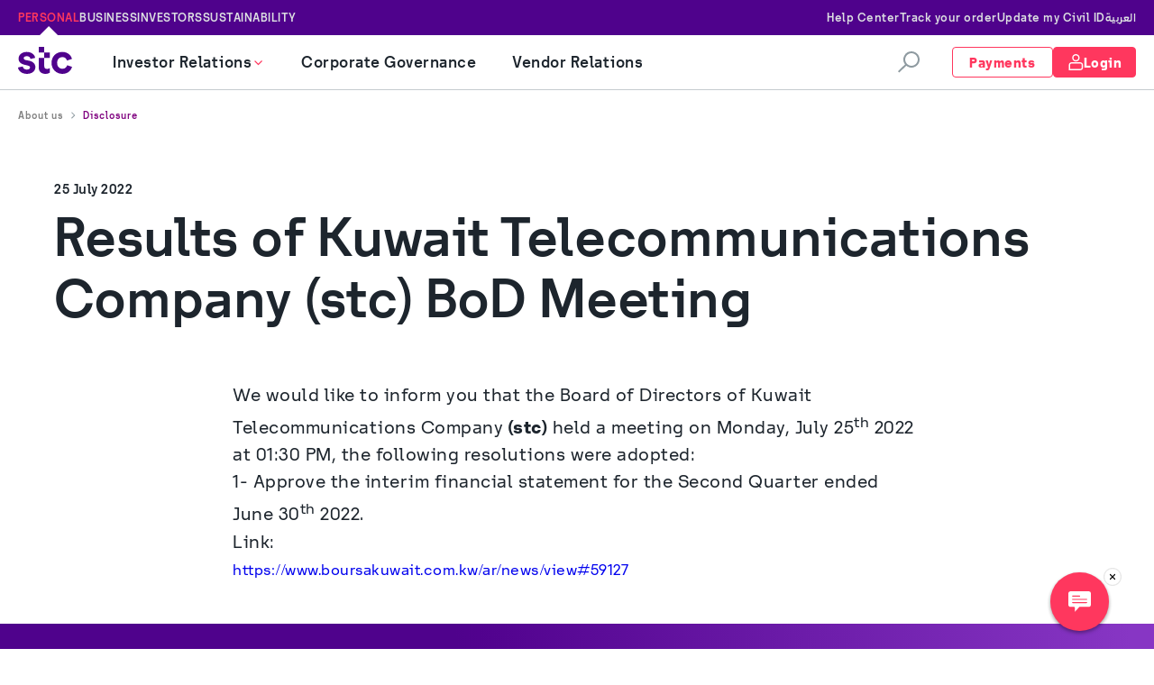

--- FILE ---
content_type: text/html; charset=utf-8
request_url: https://www.stc.com.kw/en/disclosure/kuwait-telecommunications-company-stc-bod-meeting-25-07-2022
body_size: 28459
content:
<!doctype html><html dir="ltr" lang="en" data-reactroot=""><head><meta charSet="UTF-8"/><title>stc - Kuwait Telecom Company</title><base href="/"/><meta name="viewport" content="width=device-width, initial-scale=1, shrink-to-fit=no"/><link rel="stylesheet" type="text/css" href="bundle.css?version=10.10.1.2"/><meta name="stc - Kuwait Telecom Company" content="10.10.1.2"/><meta name="google-site-verification" content="dhMREsidooKJGevGbPKYyRxWJn5--DP6Tc_8d5gqGZk"/><meta http-equiv="Content-Security-Policy" content="upgrade-insecure-requests; img-src * data: blob: &#x27;unsafe-inline&#x27;;"/><meta name="title" content="(stc) BoD Meeting 25 July 2022"/><meta name="description" content="We would like to inform you that the Board of Directors of (stc) held a meeting on July 25th 2022, the following resolutions were adopted:
"/><meta name="category" content=""/><meta name="abstract" content=""/><meta name="topic" content=""/><meta name="summary" content=""/><meta name="facebook-domain-verification" content="vwans86vgptpxah2a3uehk412fwuqb"/><script charSet="UTF-8" type="text/javascript" async="">
window['adrum-start-time'] = new Date().getTime();
(function(config) {
  config.appKey = 'EUM-AAB-AUU';
  config.adrumExtUrlHttps = 'https://www.stc.com.kw/jsagent';
  config.beaconUrlHttps = 'https://appdeum.stc.com.kw:7002';
  config.xd = { enable: true };
  config.spa = { spa2: true };
})(window['adrum-config'] || (window['adrum-config'] = {}));
</script><script src="/jsagent/adrum/adrum.js" async=""></script><style>.createUseFlow-styles__shop-container___2Kfpy{margin:0 auto;padding:0 20px}@media(min-width: 768px){.createUseFlow-styles__shop-container___2Kfpy{max-width:585px}}@media(min-width: 992px){.createUseFlow-styles__shop-container___2Kfpy{max-width:800px}}@media(min-width: 1200px){.createUseFlow-styles__shop-container___2Kfpy{max-width:870px}}.createUseFlow-styles__columnLayoutWrapper___WdE4U{justify-content:center;display:flex;gap:40px}@media(max-width: 767px){.createUseFlow-styles__columnLayoutWrapper___WdE4U{display:inherit}}.createUseFlow-styles__columnSectionWrapper___2RTii{display:flex;padding:0 30px}@media(max-width: 767px){.createUseFlow-styles__columnSectionWrapper___2RTii{display:block}}.createUseFlow-styles__columnLeftSectionWidth___2Ktmh{flex:1}@media(max-width: 767px){.createUseFlow-styles__columnLeftSectionWidth___2Ktmh{display:block}}.createUseFlow-styles__columnRightSectionWidth___zT94A{flex:0 0 400px}@media(max-width: 767px){.createUseFlow-styles__columnRightSectionWidth___zT94A{display:block}}.createUseFlow-styles__columnLayoutLeftContainer___23dpE{width:50%;display:inline-block;vertical-align:top;position:sticky;top:10%;margin:30px 0px}@media(max-width: 767px){.createUseFlow-styles__columnLayoutLeftContainer___23dpE{width:auto;display:unset;vertical-align:unset;position:unset;top:unset}}.createUseFlow-styles__columnLayoutRightContainer___2_5dl{display:inline-block;margin:30px 0px}@media(max-width: 767px){.createUseFlow-styles__columnLayoutRightContainer___2_5dl{display:unset;width:auto}}.createUseFlow-styles__stepWrapper___2LXs1{background-color:#fff;position:absolute;top:0;width:100%;height:100%;overflow-y:scroll;z-index:2}.createUseFlow-styles__transitionGroup___1m8RD{width:100%;height:100%}.createUseFlow-styles__stepEnter___3wLhO{transform:translateX(100%)}html[dir=rtl] .createUseFlow-styles__stepEnter___3wLhO{transform:translateX(-100%)}.createUseFlow-styles__stepEnterActive___jj2cz{transform:translateX(0);transition:all 200ms linear}html[dir=rtl] .createUseFlow-styles__stepEnterActive___jj2cz{transform:translateX(0)}.createUseFlow-styles__stepExit___36jfh{transform:translateX(0)}html[dir=rtl] .createUseFlow-styles__stepExit___36jfh{transform:translateX(0)}.createUseFlow-styles__stepExitActive___3OKu8{transform:translateX(100%);transition:all 200ms linear}html[dir=rtl] .createUseFlow-styles__stepExitActive___3OKu8{transform:translateX(-100%)}.MainLayout-styles__shop-container{margin:0 auto;padding:0 20px}@media(min-width: 768px){.MainLayout-styles__shop-container{max-width:585px}}@media(min-width: 992px){.MainLayout-styles__shop-container{max-width:800px}}@media(min-width: 1200px){.MainLayout-styles__shop-container{max-width:870px}}.MainLayout-styles__columnLayoutWrapper{justify-content:center;display:flex;gap:40px}@media(max-width: 767px){.MainLayout-styles__columnLayoutWrapper{display:inherit}}.MainLayout-styles__columnSectionWrapper{display:flex;padding:0 30px}@media(max-width: 767px){.MainLayout-styles__columnSectionWrapper{display:block}}.MainLayout-styles__columnLeftSectionWidth{flex:1}@media(max-width: 767px){.MainLayout-styles__columnLeftSectionWidth{display:block}}.MainLayout-styles__columnRightSectionWidth{flex:0 0 400px}@media(max-width: 767px){.MainLayout-styles__columnRightSectionWidth{display:block}}.MainLayout-styles__columnLayoutLeftContainer{width:50%;display:inline-block;vertical-align:top;position:sticky;top:10%;margin:30px 0px}@media(max-width: 767px){.MainLayout-styles__columnLayoutLeftContainer{width:auto;display:unset;vertical-align:unset;position:unset;top:unset}}.MainLayout-styles__columnLayoutRightContainer{display:inline-block;margin:30px 0px}@media(max-width: 767px){.MainLayout-styles__columnLayoutRightContainer{display:unset;width:auto}}.MainLayout-styles__stickyFooterContainer{position:sticky;bottom:0;left:0;right:0;z-index:100;width:100%;background-color:#fff;box-shadow:0px -2px 10px rgba(0,0,0,.1)}@media(max-width: 767px){.MainLayout-styles__stickyFooterContainer{z-index:1002}}.MainLayout-styles__stickyFooterWrapper{margin:0 auto;width:100%}@media(min-width: 768px){.MainLayout-styles__stickyFooterWrapper{padding:0 20px}}@media(max-width: 767px){.MainLayout-styles__stickyFooterWrapper{max-width:100%}}.MainLayout-styles__stickyFooter{pointer-events:auto;z-index:10}.MainLayout-styles__stickyFooter .rootContainer{width:100% !important}@media only screen and (min-width: 992px){.MainLayout-styles__hideOnDesktop{display:none !important}}@media only screen and (max-width: 991px){.MainLayout-styles__hideOnMobileView{display:none !important}}@media(min-width: 992px){.MainLayout-styles__hideOnDesktop{display:none !important}}@media(min-width: 992px)and (max-width: 1199px){.MainLayout-styles__hideOnDesktop{display:none !important}}.MainLayout-styles__headerAction.MainLayout-styles__signInBtn{color:#ff375e}@media(max-width: 767px){.MainLayout-styles__signInBtn{width:auto}.MainLayout-styles__action{padding-left:15px;padding-right:15px}.MainLayout-styles__actionLabel:not(.MainLayout-styles__withoutIcon){display:none}}.MainLayout-styles__topCtasRightAccessory{display:flex;align-items:center;gap:20px}@media(max-width: 767px){.MainLayout-styles__topCtasRightAccessory{gap:unset}}@media only screen and (max-width: 1200px){.MainLayout-styles__topCtasRightAccessory{gap:15px}}@media only screen and (max-width: 1024px){.MainLayout-styles__topCtasRightAccessory{gap:10px}}@media(max-width: 767px){.MainLayout-styles__topCtasRightAccessory{gap:0}}@media(min-width: 768px)and (max-width: 991px){.MainLayout-styles__topCtasRightAccessory{gap:0}}.MainLayout-styles__logoIconHeader{width:75px;height:100%}.MainLayout-styles__ePayButton{min-width:80px}html[dir=rtl] .MainLayout-styles__ePayButton{min-width:100px}.MainLayout-styles__fullHeight{height:100%;display:flex;align-items:center;justify-content:center}.MainLayout-styles__iconButtonWrapper{border:1px solid #ff375e !important;border-radius:4px;padding:8px 15px;gap:10px;height:34px}@media only screen and (max-width: 1200px){.MainLayout-styles__iconButtonWrapper{padding:8px 12px !important}}@media only screen and (max-width: 1024px){.MainLayout-styles__iconButtonWrapper{padding:8px 10px !important;gap:5px}}.MainLayout-styles__profileIcon{color:#fff !important;width:18px !important;height:18px !important}.MainLayout-styles__labelClassName{color:#ff375e !important;font-family:STCForward,Roboto,Arial,sans-serif;font-weight:700;font-size:14px;line-height:19px;letter-spacing:.5px;font-weight:700 !important}html[dir=rtl] .MainLayout-styles__labelClassName{letter-spacing:0}.MainLayout-styles__profileWrapper{background-color:#ff375e !important;color:#fff !important}.MainLayout-styles__profileLabelClassName{color:#fff !important;font-family:STCForward,Roboto,Arial,sans-serif;font-weight:700;font-size:14px;line-height:19px;letter-spacing:.5px;font-weight:700 !important;min-width:unset}html[dir=rtl] .MainLayout-styles__profileLabelClassName{letter-spacing:0}html[dir=rtl] .MainLayout-styles__profileLabelClassName{min-width:90px}.MainLayout-styles__mobileIconClassName{height:18px !important;width:18px !important;color:#4f008c}.MainLayout-styles__mobileLabelClassName{margin:0 0 0 10px;font-family:STCForward,Roboto,Arial,sans-serif;font-weight:500;font-size:14px;line-height:19px;letter-spacing:.5px;color:#4f008c !important}html[dir=rtl] .MainLayout-styles__mobileLabelClassName{margin:0 10px 0 0}html[dir=rtl] .MainLayout-styles__mobileLabelClassName{letter-spacing:0}.MainLayout-styles__mobileIconButtonWrapper{height:40px;padding:0 10px;border:1px solid #dde0e2 !important;border-radius:23px}@media(max-width: 767px){.MainLayout-styles__cart{width:60px !important}}@media(max-width: 767px){.MainLayout-styles__cartIcon{width:24px !important;height:24px !important}}.MainLayout-styles__loggedInButtonWrapper{display:flex;justify-content:flex-start;align-items:center;gap:15px}.MainLayout-styles__logInIconWrapper{height:60px !important;width:60px !important;border-radius:4px;padding:8px 15px;display:flex;align-items:center;justify-content:center;color:#1d252d;max-width:185px;border-left:1px solid #dde0e2;border-right:unset}html[dir=rtl] .MainLayout-styles__logInIconWrapper{border-left:unset}html[dir=rtl] .MainLayout-styles__logInIconWrapper{border-right:1px solid #dde0e2}.MainLayout-styles__logInIconWrapper .MainLayout-styles__logInIconStyle{color:#ff375e;height:24px !important;width:24px !important}@media(max-width: 767px){.MainLayout-styles__logInIconWrapper{height:60px !important}}.StcCwsMainNavigation-styles__shop-container___TFX9C{margin:0 auto;padding:0 20px}@media(min-width: 768px){.StcCwsMainNavigation-styles__shop-container___TFX9C{max-width:585px}}@media(min-width: 992px){.StcCwsMainNavigation-styles__shop-container___TFX9C{max-width:800px}}@media(min-width: 1200px){.StcCwsMainNavigation-styles__shop-container___TFX9C{max-width:870px}}.StcCwsMainNavigation-styles__columnLayoutWrapper___112z0{justify-content:center;display:flex;gap:40px}@media(max-width: 767px){.StcCwsMainNavigation-styles__columnLayoutWrapper___112z0{display:inherit}}.StcCwsMainNavigation-styles__columnSectionWrapper___PiobI{display:flex;padding:0 30px}@media(max-width: 767px){.StcCwsMainNavigation-styles__columnSectionWrapper___PiobI{display:block}}.StcCwsMainNavigation-styles__columnLeftSectionWidth___3j5HS{flex:1}@media(max-width: 767px){.StcCwsMainNavigation-styles__columnLeftSectionWidth___3j5HS{display:block}}.StcCwsMainNavigation-styles__columnRightSectionWidth___dUfMS{flex:0 0 400px}@media(max-width: 767px){.StcCwsMainNavigation-styles__columnRightSectionWidth___dUfMS{display:block}}.StcCwsMainNavigation-styles__columnLayoutLeftContainer___1FLOK{width:50%;display:inline-block;vertical-align:top;position:sticky;top:10%;margin:30px 0px}@media(max-width: 767px){.StcCwsMainNavigation-styles__columnLayoutLeftContainer___1FLOK{width:auto;display:unset;vertical-align:unset;position:unset;top:unset}}.StcCwsMainNavigation-styles__columnLayoutRightContainer___dMoYr{display:inline-block;margin:30px 0px}@media(max-width: 767px){.StcCwsMainNavigation-styles__columnLayoutRightContainer___dMoYr{display:unset;width:auto}}.StcCwsMainNavigation-styles__resetClass___3xDTn *{box-sizing:border-box}.StcCwsMainNavigation-styles__resetClass___3xDTn h1,.StcCwsMainNavigation-styles__resetClass___3xDTn h2,.StcCwsMainNavigation-styles__resetClass___3xDTn h3,.StcCwsMainNavigation-styles__resetClass___3xDTn h4,.StcCwsMainNavigation-styles__resetClass___3xDTn h5,.StcCwsMainNavigation-styles__resetClass___3xDTn h6,.StcCwsMainNavigation-styles__resetClass___3xDTn p,.StcCwsMainNavigation-styles__resetClass___3xDTn li{margin:0;color:#1d252d;white-space:pre-wrap}.StcCwsMainNavigation-styles__resetClass___3xDTn a{text-decoration:none}.StcCwsMainNavigation-styles__resetClass___3xDTn html{font-family:stcforward,roboto,arial,sans-serif;min-width:360px;scroll-behavior:smooth}.StcCwsMainNavigation-styles__resetClass___3xDTn html,.StcCwsMainNavigation-styles__resetClass___3xDTn body,.StcCwsMainNavigation-styles__resetClass___3xDTn #StcCwsMainNavigation-styles__app___10am2{height:100%;margin:0;padding:0 !important}.StcCwsMainNavigation-styles__resetClass___3xDTn #StcCwsMainNavigation-styles__app___10am2{opacity:.99;z-index:1}.StcCwsMainNavigation-styles__resetClass___3xDTn #StcCwsMainNavigation-styles__drawer___zLSep{opacity:.99;z-index:2;position:relative}.StcCwsMainNavigation-styles__resetClass___3xDTn #StcCwsMainNavigation-styles__dropdown___3LseD{opacity:.99;z-index:3}.StcCwsMainNavigation-styles__resetClass___3xDTn #StcCwsMainNavigation-styles__dialog___2Eylz{opacity:.99;z-index:4;position:relative}.StcCwsMainNavigation-styles__resetClass___3xDTn #StcCwsMainNavigation-styles__toasts___16SOG{opacity:.99;z-index:5}.StcCwsMainNavigation-styles__resetClass___3xDTn h1,.StcCwsMainNavigation-styles__resetClass___3xDTn .StcCwsMainNavigation-styles__h1___2T1UK{font-weight:500;font-size:34px;line-height:44px}@media only screen and (min-width: 768px){.StcCwsMainNavigation-styles__resetClass___3xDTn h1,.StcCwsMainNavigation-styles__resetClass___3xDTn .StcCwsMainNavigation-styles__h1___2T1UK{font-size:42px;line-height:50px}}@media only screen and (min-width: 1200px){.StcCwsMainNavigation-styles__resetClass___3xDTn h1,.StcCwsMainNavigation-styles__resetClass___3xDTn .StcCwsMainNavigation-styles__h1___2T1UK{font-size:56px;line-height:68px}}.StcCwsMainNavigation-styles__resetClass___3xDTn h2{font-weight:400;font-size:30px;line-height:40px}@media only screen and (min-width: 768px){.StcCwsMainNavigation-styles__resetClass___3xDTn h2{font-size:38px;line-height:48px}}@media only screen and (min-width: 1200px){.StcCwsMainNavigation-styles__resetClass___3xDTn h2{font-size:42px;line-height:50px}}.StcCwsMainNavigation-styles__resetClass___3xDTn h3{font-weight:500;font-size:24px;line-height:32px}@media only screen and (min-width: 768px){.StcCwsMainNavigation-styles__resetClass___3xDTn h3{font-size:30px;line-height:40px}}@media only screen and (min-width: 1200px){.StcCwsMainNavigation-styles__resetClass___3xDTn h3{font-size:38px;line-height:48px}}.StcCwsMainNavigation-styles__resetClass___3xDTn h4,.StcCwsMainNavigation-styles__resetClass___3xDTn .StcCwsMainNavigation-styles__h4___Mfq_p{font-weight:500;font-size:24px;line-height:32px}@media only screen and (min-width: 1200px){.StcCwsMainNavigation-styles__resetClass___3xDTn h4,.StcCwsMainNavigation-styles__resetClass___3xDTn .StcCwsMainNavigation-styles__h4___Mfq_p{font-size:30px;line-height:40px}}.StcCwsMainNavigation-styles__resetClass___3xDTn h5,.StcCwsMainNavigation-styles__resetClass___3xDTn .StcCwsMainNavigation-styles__h5___3TFJu{font-weight:500;font-size:24px;line-height:32px}.StcCwsMainNavigation-styles__resetClass___3xDTn h6{font-weight:500;font-size:19px;line-height:30px;letter-spacing:.5px}html[dir=rtl] .StcCwsMainNavigation-styles__resetClass___3xDTn h6{letter-spacing:0}@media only screen and (min-width: 1200px){.StcCwsMainNavigation-styles__resetClass___3xDTn h6{font-size:24px;line-height:32px;letter-spacing:0}html[dir=rtl] .StcCwsMainNavigation-styles__resetClass___3xDTn h6{letter-spacing:0}}.StcCwsMainNavigation-styles__resetClass___3xDTn p,.StcCwsMainNavigation-styles__resetClass___3xDTn .StcCwsMainNavigation-styles__body___3oTDO{font-weight:400;font-size:19px;line-height:30px;letter-spacing:.5px}html[dir=rtl] .StcCwsMainNavigation-styles__resetClass___3xDTn p,html[dir=rtl] .StcCwsMainNavigation-styles__resetClass___3xDTn .StcCwsMainNavigation-styles__body___3oTDO{letter-spacing:0}.StcCwsMainNavigation-styles__resetClass___3xDTn .StcCwsMainNavigation-styles__body-small___18K0u{font-weight:400;font-size:16px;line-height:22px;letter-spacing:.5px}html[dir=rtl] .StcCwsMainNavigation-styles__resetClass___3xDTn .StcCwsMainNavigation-styles__body-small___18K0u{letter-spacing:0}.StcCwsMainNavigation-styles__resetClass___3xDTn .StcCwsMainNavigation-styles__body-responsive___qn4vX{font-weight:400;font-size:16px;line-height:22px;letter-spacing:.5px}html[dir=rtl] .StcCwsMainNavigation-styles__resetClass___3xDTn .StcCwsMainNavigation-styles__body-responsive___qn4vX{letter-spacing:0}@media only screen and (min-width: 1200px){.StcCwsMainNavigation-styles__resetClass___3xDTn .StcCwsMainNavigation-styles__body-responsive___qn4vX{font-size:19px;line-height:30px;letter-spacing:.5px}html[dir=rtl] .StcCwsMainNavigation-styles__resetClass___3xDTn .StcCwsMainNavigation-styles__body-responsive___qn4vX{letter-spacing:0}}.StcCwsMainNavigation-styles__resetClass___3xDTn .StcCwsMainNavigation-styles__label___3Iu5S,.StcCwsMainNavigation-styles__resetClass___3xDTn label{font-weight:500;font-size:14px;line-height:normal;letter-spacing:.5px}html[dir=rtl] .StcCwsMainNavigation-styles__resetClass___3xDTn .StcCwsMainNavigation-styles__label___3Iu5S,html[dir=rtl] .StcCwsMainNavigation-styles__resetClass___3xDTn label{letter-spacing:0}.StcCwsMainNavigation-styles__resetClass___3xDTn .StcCwsMainNavigation-styles__label-small___3QDFx,.StcCwsMainNavigation-styles__resetClass___3xDTn label.StcCwsMainNavigation-styles__label-small___3QDFx{font-weight:500;font-size:12px;line-height:normal;letter-spacing:.5px}html[dir=rtl] .StcCwsMainNavigation-styles__resetClass___3xDTn .StcCwsMainNavigation-styles__label-small___3QDFx,html[dir=rtl] .StcCwsMainNavigation-styles__resetClass___3xDTn label.StcCwsMainNavigation-styles__label-small___3QDFx{letter-spacing:0}.StcCwsMainNavigation-styles__resetClass___3xDTn input[type=text],.StcCwsMainNavigation-styles__resetClass___3xDTn input[type=number]{font-weight:500;font-size:19px;line-height:19px;letter-spacing:.5px}html[dir=rtl] .StcCwsMainNavigation-styles__resetClass___3xDTn input[type=text],html[dir=rtl] .StcCwsMainNavigation-styles__resetClass___3xDTn input[type=number]{letter-spacing:0}@media only screen and (min-width: 1200px){.StcCwsMainNavigation-styles__resetClass___3xDTn input[type=text],.StcCwsMainNavigation-styles__resetClass___3xDTn input[type=number]{font-size:24px;line-height:32px}}.StcCwsMainNavigation-styles__resetClass___3xDTn input[type=text]{font-weight:500;font-size:16px;line-height:22px;letter-spacing:.5px;direction:ltr;text-align:left}html[dir=rtl] .StcCwsMainNavigation-styles__resetClass___3xDTn input[type=text]{letter-spacing:0}html[dir=rtl] .StcCwsMainNavigation-styles__resetClass___3xDTn input[type=text]{direction:ltr}html[dir=rtl] .StcCwsMainNavigation-styles__resetClass___3xDTn input[type=text]{text-align:right}.StcCwsMainNavigation-styles__resetClass___3xDTn a{font-size:16px;font-weight:400;letter-spacing:.5px;line-height:22px}html[dir=rtl] .StcCwsMainNavigation-styles__resetClass___3xDTn a{letter-spacing:0}.StcCwsMainNavigation-styles__resetClass___3xDTn a.StcCwsMainNavigation-styles__large___1UmNX{font-size:19px;font-weight:400;letter-spacing:.5px;line-height:30px}html[dir=rtl] .StcCwsMainNavigation-styles__resetClass___3xDTn a.StcCwsMainNavigation-styles__large___1UmNX{letter-spacing:0}.StcCwsMainNavigation-styles__resetClass___3xDTn a.StcCwsMainNavigation-styles__medium___2h54k{font-size:14px;font-weight:400;letter-spacing:1px;line-height:19px}html[dir=rtl] .StcCwsMainNavigation-styles__resetClass___3xDTn a.StcCwsMainNavigation-styles__medium___2h54k{letter-spacing:0}.StcCwsMainNavigation-styles__resetClass___3xDTn a.StcCwsMainNavigation-styles__small___3RQP1{font-size:12px;letter-spacing:1px;line-height:24px}html[dir=rtl] .StcCwsMainNavigation-styles__resetClass___3xDTn a.StcCwsMainNavigation-styles__small___3RQP1{letter-spacing:0}.StcCwsMainNavigation-styles__resetClass___3xDTn a.StcCwsMainNavigation-styles__x-small___1EVn_{font-size:10px;font-weight:500;letter-spacing:1px;white-space:nowrap}html[dir=rtl] .StcCwsMainNavigation-styles__resetClass___3xDTn a.StcCwsMainNavigation-styles__x-small___1EVn_{letter-spacing:0}.StcCwsMainNavigation-styles__resetClass___3xDTn a.StcCwsMainNavigation-styles__responsive___10ysI{font-size:16px;font-weight:400;letter-spacing:.5px;line-height:22px}html[dir=rtl] .StcCwsMainNavigation-styles__resetClass___3xDTn a.StcCwsMainNavigation-styles__responsive___10ysI{letter-spacing:0}@media only screen and (min-width: 1200px){.StcCwsMainNavigation-styles__resetClass___3xDTn a.StcCwsMainNavigation-styles__responsive___10ysI{font-size:19px;line-height:30px;letter-spacing:.5px}html[dir=rtl] .StcCwsMainNavigation-styles__resetClass___3xDTn a.StcCwsMainNavigation-styles__responsive___10ysI{letter-spacing:0}}.StcCwsMainNavigation-styles__resetClass___3xDTn .StcCwsMainNavigation-styles__font-thin___1w58q{font-weight:100}.StcCwsMainNavigation-styles__resetClass___3xDTn .StcCwsMainNavigation-styles__font-light___1GbRo{font-weight:300}.StcCwsMainNavigation-styles__resetClass___3xDTn .StcCwsMainNavigation-styles__font-regular___MzEYF{font-weight:400}.StcCwsMainNavigation-styles__resetClass___3xDTn .StcCwsMainNavigation-styles__font-medium___3x_Qd{font-weight:500}.StcCwsMainNavigation-styles__resetClass___3xDTn .StcCwsMainNavigation-styles__font-bold___3OJwH{font-weight:700}.StcCwsMainNavigation-styles__resetClass___3xDTn .StcCwsMainNavigation-styles__rtlClass___2GVUr{direction:rtl}.StcCwsMainNavigation-styles__resetClass___3xDTn html[lang=ar] body{direction:rtl}.StcCwsMainNavigation-styles__spacer___2nW2l{height:100px}@media(max-width: 991px){.StcCwsMainNavigation-styles__spacer___2nW2l{height:130px}}@media(max-width: 991px){.StcCwsMainNavigation-styles__spacerWithoutDownloadBar___-r1yB{height:60px !important}}.StcCwsMainNavigation-styles__bottomMenuBar___35lfN{align-items:center;display:flex;justify-content:space-between;width:100%;position:absolute;bottom:0;background-color:#4f008c;height:52px;padding:0 20px}.StcCwsMainNavigation-styles__navbarContainer___k_3Zx{position:relative;width:100%;max-width:100vw}.StcCwsMainNavigation-styles__sectionTitleStyle___5VfZm{align-items:center;display:flex;padding:5px 0px;gap:15px}.StcCwsMainNavigation-styles__navbarHeader___eSjqF{background-color:#fff;border-bottom:1px solid rgba(142,154,160,.5);align-items:center;display:flex;color:#fff;width:100%;position:fixed;top:0;left:0;z-index:99999}@media(max-width: 767px){.StcCwsMainNavigation-styles__navbarHeader___eSjqF{height:60px}}.StcCwsMainNavigation-styles__inverted___2z0OU .StcCwsMainNavigation-styles__navbarHeader___eSjqF{background-color:#fff;border-bottom:1px solid rgba(142,154,160,.5)}@media only screen and (min-width: 992px){.StcCwsMainNavigation-styles__navbarHeader___eSjqF{display:none}}.StcCwsMainNavigation-styles__navbarHeader___eSjqF .StcCwsMainNavigation-styles__subMenuBar___2Y-8l{display:flex}.StcCwsMainNavigation-styles__navbarHeader___eSjqF .StcCwsMainNavigation-styles__backIconStyle___1jikW{height:18px !important;width:18px !important}.StcCwsMainNavigation-styles__navbarHeader___eSjqF .StcCwsMainNavigation-styles__burger___Y-QVL,.StcCwsMainNavigation-styles__navbarHeader___eSjqF .StcCwsMainNavigation-styles__crossIconStyle___alx6s,.StcCwsMainNavigation-styles__navbarHeader___eSjqF .StcCwsMainNavigation-styles__navGoBack___PW0K0{cursor:pointer;margin:0 0 0 20px}html[dir=rtl] .StcCwsMainNavigation-styles__navbarHeader___eSjqF .StcCwsMainNavigation-styles__burger___Y-QVL,html[dir=rtl] .StcCwsMainNavigation-styles__navbarHeader___eSjqF .StcCwsMainNavigation-styles__crossIconStyle___alx6s,html[dir=rtl] .StcCwsMainNavigation-styles__navbarHeader___eSjqF .StcCwsMainNavigation-styles__navGoBack___PW0K0{margin:0 20px 0 0}@media only screen and (min-width: 1200px){.StcCwsMainNavigation-styles__navbarHeader___eSjqF .StcCwsMainNavigation-styles__burger___Y-QVL,.StcCwsMainNavigation-styles__navbarHeader___eSjqF .StcCwsMainNavigation-styles__crossIconStyle___alx6s,.StcCwsMainNavigation-styles__navbarHeader___eSjqF .StcCwsMainNavigation-styles__navGoBack___PW0K0{margin-left:60px}}@media(max-width: 767px){.StcCwsMainNavigation-styles__navbarHeader___eSjqF .StcCwsMainNavigation-styles__burger___Y-QVL,.StcCwsMainNavigation-styles__navbarHeader___eSjqF .StcCwsMainNavigation-styles__crossIconStyle___alx6s,.StcCwsMainNavigation-styles__navbarHeader___eSjqF .StcCwsMainNavigation-styles__navGoBack___PW0K0{margin-right:5px !important;margin-left:20px}html[dir=rtl] .StcCwsMainNavigation-styles__navbarHeader___eSjqF .StcCwsMainNavigation-styles__burger___Y-QVL,html[dir=rtl] .StcCwsMainNavigation-styles__navbarHeader___eSjqF .StcCwsMainNavigation-styles__crossIconStyle___alx6s,html[dir=rtl] .StcCwsMainNavigation-styles__navbarHeader___eSjqF .StcCwsMainNavigation-styles__navGoBack___PW0K0{margin-right:20px !important}html[dir=rtl] .StcCwsMainNavigation-styles__navbarHeader___eSjqF .StcCwsMainNavigation-styles__burger___Y-QVL,html[dir=rtl] .StcCwsMainNavigation-styles__navbarHeader___eSjqF .StcCwsMainNavigation-styles__crossIconStyle___alx6s,html[dir=rtl] .StcCwsMainNavigation-styles__navbarHeader___eSjqF .StcCwsMainNavigation-styles__navGoBack___PW0K0{margin-left:5px !important}}.StcCwsMainNavigation-styles__navbarHeader___eSjqF .StcCwsMainNavigation-styles__crossIconStyle___alx6s{margin:0 20px !important;height:18px !important;width:18px !important}html[dir=rtl] .StcCwsMainNavigation-styles__navbarHeader___eSjqF .StcCwsMainNavigation-styles__crossIconStyle___alx6s{margin:0 20px !important}@media only screen and (min-width: 768px){.StcCwsMainNavigation-styles__navbarHeader___eSjqF .StcCwsMainNavigation-styles__crossIconStyle___alx6s{margin:0 30px !important}html[dir=rtl] .StcCwsMainNavigation-styles__navbarHeader___eSjqF .StcCwsMainNavigation-styles__crossIconStyle___alx6s{margin:0 30px !important}}.StcCwsMainNavigation-styles__navbarHeader___eSjqF .StcCwsMainNavigation-styles__navGoBack___PW0K0{align-items:center;display:flex;justify-content:space-between;width:100%}.StcCwsMainNavigation-styles__navbarHeader___eSjqF .StcCwsMainNavigation-styles__navGoBack___PW0K0 p{color:#1d252d}.StcCwsMainNavigation-styles__inverted___2z0OU .StcCwsMainNavigation-styles__navbarHeader___eSjqF .StcCwsMainNavigation-styles__navGoBack___PW0K0 p{color:#1d252d}.StcCwsMainNavigation-styles__navbarHeader___eSjqF .StcCwsMainNavigation-styles__navGoBack___PW0K0 svg{transform:unset}html[dir=rtl] .StcCwsMainNavigation-styles__navbarHeader___eSjqF .StcCwsMainNavigation-styles__navGoBack___PW0K0 svg{transform:rotate(180deg)}.StcCwsMainNavigation-styles__logoContainer___3yXVl{align-items:center;display:flex;margin-right:inherit;margin-left:20px}html[dir=rtl] .StcCwsMainNavigation-styles__logoContainer___3yXVl{margin-right:20px}html[dir=rtl] .StcCwsMainNavigation-styles__logoContainer___3yXVl{margin-left:inherit}.StcCwsMainNavigation-styles__logoContainer___3yXVl svg,.StcCwsMainNavigation-styles__logoContainer___3yXVl img{width:60px !important;height:auto !important}.StcCwsMainNavigation-styles__inverted___2z0OU .StcCwsMainNavigation-styles__logoContainer___3yXVl svg,.StcCwsMainNavigation-styles__inverted___2z0OU .StcCwsMainNavigation-styles__logoContainer___3yXVl img{width:60px !important;height:auto !important}.StcCwsMainNavigation-styles__logoContainer___3yXVl.StcCwsMainNavigation-styles__desktop___20t3F{display:none}@media only screen and (min-width: 992px){.StcCwsMainNavigation-styles__logoContainer___3yXVl{margin-right:25px;margin-left:inherit}html[dir=rtl] .StcCwsMainNavigation-styles__logoContainer___3yXVl{margin-right:inherit}html[dir=rtl] .StcCwsMainNavigation-styles__logoContainer___3yXVl{margin-left:25px}.StcCwsMainNavigation-styles__logoContainer___3yXVl.StcCwsMainNavigation-styles__desktop___20t3F{display:flex}.StcCwsMainNavigation-styles__inverted___2z0OU .StcCwsMainNavigation-styles__logoContainer___3yXVl svg,.StcCwsMainNavigation-styles__inverted___2z0OU .StcCwsMainNavigation-styles__logoContainer___3yXVl img{max-width:60px}}@media only screen and (max-width: 1200px){.StcCwsMainNavigation-styles__logoContainer___3yXVl{margin-right:5px;margin-left:15px}html[dir=rtl] .StcCwsMainNavigation-styles__logoContainer___3yXVl{margin-right:15px}html[dir=rtl] .StcCwsMainNavigation-styles__logoContainer___3yXVl{margin-left:5px}}@media only screen and (max-width: 768px){.StcCwsMainNavigation-styles__logoContainer___3yXVl{margin-right:inherit;margin-left:15px !important}html[dir=rtl] .StcCwsMainNavigation-styles__logoContainer___3yXVl{margin-right:15px !important}html[dir=rtl] .StcCwsMainNavigation-styles__logoContainer___3yXVl{margin-left:inherit}}.StcCwsMainNavigation-styles__drawer___zLSep{display:none}.StcCwsMainNavigation-styles__drawer___zLSep.StcCwsMainNavigation-styles__active___3hSyz{display:block;position:fixed;top:0;left:0;height:100%;width:100%;overflow-y:auto;overflow-x:hidden;background-color:#fff;z-index:9999;padding-top:60px}.StcCwsMainNavigation-styles__drawer___zLSep.StcCwsMainNavigation-styles__active___3hSyz.StcCwsMainNavigation-styles__inverted___2z0OU{background-color:#fff}@media only screen and (min-width: 992px){.StcCwsMainNavigation-styles__drawer___zLSep.StcCwsMainNavigation-styles__active___3hSyz{overflow-y:auto}}@media only screen and (min-width: 768px){.StcCwsMainNavigation-styles__drawer___zLSep.StcCwsMainNavigation-styles__active___3hSyz{padding-bottom:0}}@media(max-width: 767px){.StcCwsMainNavigation-styles__drawer___zLSep.StcCwsMainNavigation-styles__active___3hSyz.StcCwsMainNavigation-styles__headerTop___1ggVL{padding-top:125px}}@media only screen and (min-width: 992px){.StcCwsMainNavigation-styles__drawer___zLSep{height:100px;border-bottom:1px solid rgba(142,154,160,.5);background-color:#fff;display:flex;flex-direction:column-reverse;padding-top:0;z-index:13;position:fixed;top:0;left:0;width:100%}.StcCwsMainNavigation-styles__inverted___2z0OU .StcCwsMainNavigation-styles__drawer___zLSep{background-color:#fff}}@media(max-width: 991px){.StcCwsMainNavigation-styles__withTopBar___31fbh{padding-top:130px !important}}.StcCwsMainNavigation-styles__drawerContent___XtC4y{display:flex;flex-direction:column}@media only screen and (min-width: 992px){.StcCwsMainNavigation-styles__drawerContent___XtC4y{flex-direction:column-reverse}}@media(max-width: 767px){.StcCwsMainNavigation-styles__drawerContent___XtC4y .StcCwsMainNavigation-styles__drawerContent___XtC4y{justify-content:space-between;min-height:100%}}@media(max-width: 767px){.StcCwsMainNavigation-styles__drawerContent___XtC4y.StcCwsMainNavigation-styles__inactive___NKuuz{display:none}}@media only screen and (min-width: 992px){.StcCwsMainNavigation-styles__accessPoints___1j3fq{align-items:center;display:flex;height:60px;z-index:13;height:60px;margin:auto;max-width:1600px;width:100%}}@media only screen and (min-width: 992px)and (max-width: 1600px){.StcCwsMainNavigation-styles__accessPoints___1j3fq{width:100%;margin:0 10px}}@media only screen and (min-width: 992px){.StcCwsMainNavigation-styles__accessPointsWrapper___3VCVz{position:relative;display:flex;align-items:center;width:100%}}.StcCwsMainNavigation-styles__accessPointsNav___1u1bb{display:flex;flex-direction:column;z-index:2;margin-bottom:30px}@media(max-width: 767px){.StcCwsMainNavigation-styles__accessPointsNav___1u1bb{gap:15px;padding:10px 20px 0 20px}}@media(min-width: 768px)and (max-width: 991px){.StcCwsMainNavigation-styles__accessPointsNav___1u1bb{gap:15px;padding:10px 20px 0 20px}}@media only screen and (min-width: 992px){.StcCwsMainNavigation-styles__accessPointsNav___1u1bb{flex-direction:row;margin-bottom:0}}.StcCwsMainNavigation-styles__tabsContainer___8t6Vy{align-items:center;display:flex;justify-content:center;height:40px}@media only screen and (min-width: 992px){.StcCwsMainNavigation-styles__tabsContainer___8t6Vy{background-color:#4f008c}}.StcCwsMainNavigation-styles__tabsWrapper___2tY15{display:flex;justify-content:space-between;max-width:1600px;width:100%}@media only screen and (min-width: 992px)and (max-width: 1600px){.StcCwsMainNavigation-styles__tabsWrapper___2tY15{width:100% !important;margin:0 20px}}.StcCwsMainNavigation-styles__leftTabs___1FDsg{justify-content:flex-start !important}.StcCwsMainNavigation-styles__rightTabs___S94rY{justify-content:flex-end !important}@media only screen and (min-width: 992px){.StcCwsMainNavigation-styles__tabs___1mTAI{align-items:center;display:flex;gap:30px;justify-content:flex-end;z-index:13;position:relative;max-width:1600px;width:100%;margin:auto}}@media only screen and (min-width: 992px)and (max-width: 1100px){.StcCwsMainNavigation-styles__tabs___1mTAI{gap:12px}}.StcCwsMainNavigation-styles__tabs___1mTAI .StcCwsMainNavigation-styles__tabIconStyle___3hmu3{margin:0 7px 0 0 !important;height:18px !important;width:18px !important}html[dir=rtl] .StcCwsMainNavigation-styles__tabs___1mTAI .StcCwsMainNavigation-styles__tabIconStyle___3hmu3{margin:0 0 0 7px !important}.StcCwsMainNavigation-styles__tabs___1mTAI .StcCwsMainNavigation-styles__leftTab___15_6s{text-transform:uppercase;position:relative}.StcCwsMainNavigation-styles__tabs___1mTAI .StcCwsMainNavigation-styles__leftTabActive___3E6Qd:after{content:&quot;&quot;;position:absolute;bottom:0;width:0;height:0;border-bottom:solid 10px #fff;border-left:solid 10px rgba(0,0,0,0);border-right:solid 10px rgba(0,0,0,0)}.StcCwsMainNavigation-styles__tabs___1mTAI .StcCwsMainNavigation-styles__tab___3Xe03,.StcCwsMainNavigation-styles__tabs___1mTAI .StcCwsMainNavigation-styles__dropdownItem___1tevA{height:40px;align-items:center;display:flex;flex-direction:column;justify-content:center;border-bottom:1px solid #dde0e2;color:#5d696f}@media only screen and (min-width: 992px){.StcCwsMainNavigation-styles__tabs___1mTAI .StcCwsMainNavigation-styles__tab___3Xe03,.StcCwsMainNavigation-styles__tabs___1mTAI .StcCwsMainNavigation-styles__dropdownItem___1tevA{margin-left:0;opacity:1;border:none}}.StcCwsMainNavigation-styles__tabs___1mTAI .StcCwsMainNavigation-styles__tab___3Xe03 a,.StcCwsMainNavigation-styles__tabs___1mTAI .StcCwsMainNavigation-styles__dropdownItem___1tevA a{font-weight:500;font-size:12px;line-height:19px;letter-spacing:.5px;color:#dde0e2 !important}html[dir=rtl] .StcCwsMainNavigation-styles__tabs___1mTAI .StcCwsMainNavigation-styles__tab___3Xe03 a,html[dir=rtl] .StcCwsMainNavigation-styles__tabs___1mTAI .StcCwsMainNavigation-styles__dropdownItem___1tevA a{letter-spacing:0}.StcCwsMainNavigation-styles__inverted___2z0OU .StcCwsMainNavigation-styles__tabs___1mTAI .StcCwsMainNavigation-styles__tab___3Xe03 a,.StcCwsMainNavigation-styles__inverted___2z0OU .StcCwsMainNavigation-styles__tabs___1mTAI .StcCwsMainNavigation-styles__dropdownItem___1tevA a{color:#fff}.StcCwsMainNavigation-styles__tabs___1mTAI .StcCwsMainNavigation-styles__tab___3Xe03 a:hover,.StcCwsMainNavigation-styles__tabs___1mTAI .StcCwsMainNavigation-styles__dropdownItem___1tevA a:hover{color:#fff !important}.StcCwsMainNavigation-styles__tabs___1mTAI .StcCwsMainNavigation-styles__tab___3Xe03 a:active,.StcCwsMainNavigation-styles__tabs___1mTAI .StcCwsMainNavigation-styles__dropdownItem___1tevA a:active{color:#fff}.StcCwsMainNavigation-styles__tabs___1mTAI .StcCwsMainNavigation-styles__tab___3Xe03.StcCwsMainNavigation-styles__hideOnMobile___28-na,.StcCwsMainNavigation-styles__tabs___1mTAI .StcCwsMainNavigation-styles__dropdownItem___1tevA.StcCwsMainNavigation-styles__hideOnMobile___28-na{display:none}@media only screen and (min-width: 992px){.StcCwsMainNavigation-styles__tabs___1mTAI .StcCwsMainNavigation-styles__tab___3Xe03.StcCwsMainNavigation-styles__hideOnMobile___28-na,.StcCwsMainNavigation-styles__tabs___1mTAI .StcCwsMainNavigation-styles__dropdownItem___1tevA.StcCwsMainNavigation-styles__hideOnMobile___28-na{display:flex;padding-right:0}}.StcCwsMainNavigation-styles__tabs___1mTAI .StcCwsMainNavigation-styles__leftTabActive___3E6Qd a{color:#ff375e !important;opacity:1 !important}@media only screen and (min-width: 992px){.StcCwsMainNavigation-styles__tabs___1mTAI .StcCwsMainNavigation-styles__hideOnDesktop___1WlfG{display:none !important}}.StcCwsMainNavigation-styles__tabs___1mTAI .StcCwsMainNavigation-styles__dropdownTitle___j7P_x{display:none}@media only screen and (min-width: 992px){.StcCwsMainNavigation-styles__tabs___1mTAI .StcCwsMainNavigation-styles__dropdownTitle___j7P_x{position:relative;cursor:pointer;display:flex;flex-direction:row;align-items:center;justify-content:center}.StcCwsMainNavigation-styles__tabs___1mTAI .StcCwsMainNavigation-styles__dropdownTitle___j7P_x p{display:block;font-size:10px;letter-spacing:1px;font-weight:500;color:#4f008c;padding:0 5px 0 5px}html[dir=rtl] .StcCwsMainNavigation-styles__tabs___1mTAI .StcCwsMainNavigation-styles__dropdownTitle___j7P_x p{letter-spacing:0}html[dir=rtl] .StcCwsMainNavigation-styles__tabs___1mTAI .StcCwsMainNavigation-styles__dropdownTitle___j7P_x p{padding:0 5px 0 5px}.StcCwsMainNavigation-styles__tabs___1mTAI .StcCwsMainNavigation-styles__dropdownTitle___j7P_x .StcCwsMainNavigation-styles__iconDropdown___qYUeg.StcCwsMainNavigation-styles__active___3hSyz{transform:rotate(270deg);transition:transform .3s ease}.StcCwsMainNavigation-styles__tabs___1mTAI .StcCwsMainNavigation-styles__dropdownTitle___j7P_x .StcCwsMainNavigation-styles__iconDropdown___qYUeg.StcCwsMainNavigation-styles__inactive___NKuuz{transform:rotate(90deg);transition:transform .3s ease}}.StcCwsMainNavigation-styles__tabs___1mTAI .StcCwsMainNavigation-styles__dropdown___3LseD{display:block}@media only screen and (min-width: 992px){.StcCwsMainNavigation-styles__tabs___1mTAI .StcCwsMainNavigation-styles__dropdown___3LseD{display:none}.StcCwsMainNavigation-styles__tabs___1mTAI .StcCwsMainNavigation-styles__dropdown___3LseD.StcCwsMainNavigation-styles__active___3hSyz{display:block;position:absolute;top:38px;right:30px;left:unset;background-color:#f3f3f1;width:200px}html[dir=rtl] .StcCwsMainNavigation-styles__tabs___1mTAI .StcCwsMainNavigation-styles__dropdown___3LseD.StcCwsMainNavigation-styles__active___3hSyz{right:unset}html[dir=rtl] .StcCwsMainNavigation-styles__tabs___1mTAI .StcCwsMainNavigation-styles__dropdown___3LseD.StcCwsMainNavigation-styles__active___3hSyz{left:30px}}@media only screen and (min-width: 992px)and (min-width: 1200px){.StcCwsMainNavigation-styles__tabs___1mTAI .StcCwsMainNavigation-styles__dropdown___3LseD.StcCwsMainNavigation-styles__active___3hSyz{right:60px;left:unset}html[dir=rtl] .StcCwsMainNavigation-styles__tabs___1mTAI .StcCwsMainNavigation-styles__dropdown___3LseD.StcCwsMainNavigation-styles__active___3hSyz{right:unset}html[dir=rtl] .StcCwsMainNavigation-styles__tabs___1mTAI .StcCwsMainNavigation-styles__dropdown___3LseD.StcCwsMainNavigation-styles__active___3hSyz{left:60px}}.StcCwsMainNavigation-styles__navigationLink___1V5-Y{padding:0px 10px;height:60px;align-items:center;display:flex;cursor:pointer}@media(max-width: 767px){.StcCwsMainNavigation-styles__navigationLink___1V5-Y{padding:0;height:32px}}@media only screen and (min-width: 992px)and (max-width: 1600px){.StcCwsMainNavigation-styles__navigationLink___1V5-Y{padding:0px 5px}}@media only screen and (min-width: 992px){.StcCwsMainNavigation-styles__navigationLink___1V5-Y:hover .StcCwsMainNavigation-styles__nestedNav___3Hdh5{border-radius:8px;padding:5px;left:50%;right:unset;transform:translateX(-50%);display:block;box-shadow:0px 4px 10px rgba(29,37,45,.3);position:absolute;height:auto;overflow-y:auto;overflow-x:hidden;z-index:11;top:60px}html[dir=rtl] .StcCwsMainNavigation-styles__navigationLink___1V5-Y:hover .StcCwsMainNavigation-styles__nestedNav___3Hdh5{left:unset}html[dir=rtl] .StcCwsMainNavigation-styles__navigationLink___1V5-Y:hover .StcCwsMainNavigation-styles__nestedNav___3Hdh5{right:50%}html[dir=rtl] .StcCwsMainNavigation-styles__navigationLink___1V5-Y:hover .StcCwsMainNavigation-styles__nestedNav___3Hdh5{transform:translateX(50%)}}.StcCwsMainNavigation-styles__navigationLink___1V5-Y:hover&gt;div:first-child{background-color:#4f008c;cursor:pointer;border-radius:23px;color:#fff}@media(max-width: 767px){.StcCwsMainNavigation-styles__navigationLink___1V5-Y:hover&gt;div:first-child{background-color:unset;border-radius:unset;color:unset}}.StcCwsMainNavigation-styles__navigationLink___1V5-Y:hover&gt;div:first-child p{color:#fff !important}@media(max-width: 767px){.StcCwsMainNavigation-styles__navigationLink___1V5-Y:hover&gt;div:first-child p{color:unset !important}}.StcCwsMainNavigation-styles__navigationLink___1V5-Y:hover&gt;div:first-child svg{transform:rotate(270deg)}@media(max-width: 767px){.StcCwsMainNavigation-styles__navigationLink___1V5-Y:hover&gt;div:first-child svg{transform:unset}}.StcCwsMainNavigation-styles__helpfulLinksSection___3FI5J{margin:30px 20px;border:1px solid #dde0e2;border-radius:9px;padding:10px;display:flex;flex-direction:column;gap:15px}.StcCwsMainNavigation-styles__helpfulLinksSection___3FI5J .StcCwsMainNavigation-styles__helpSectionTitle___38R62{font-family:stcforward,roboto,arial,sans-serif;font-weight:700;font-size:12px;line-height:19px;letter-spacing:.5px;color:#8e9aa0;text-transform:uppercase}.StcCwsMainNavigation-styles__helpfulLinksSection___3FI5J .StcCwsMainNavigation-styles__helpfulLinkStyle___JkIRP{font-family:stcforward,roboto,arial,sans-serif;font-weight:500;font-size:14px;line-height:32px;color:#575f63}.StcCwsMainNavigation-styles__socialLinksSection___2rK5W{margin:0px 20px 27px;border:1px solid #dde0e2;border-radius:9px;padding:10px;display:flex;flex-direction:column;justify-content:center;gap:15px}.StcCwsMainNavigation-styles__socialLinksSection___2rK5W .StcCwsMainNavigation-styles__socialSectionTitle___10nRC{font-weight:700;font-size:12px;line-height:19px;letter-spacing:.5px;color:#8e9aa0;text-transform:uppercase;margin-bottom:15px}html[dir=rtl] .StcCwsMainNavigation-styles__socialLinksSection___2rK5W .StcCwsMainNavigation-styles__socialSectionTitle___10nRC{letter-spacing:0}.StcCwsMainNavigation-styles__socialLinksSection___2rK5W .StcCwsMainNavigation-styles__socialLinkStyle___32_et .StcCwsMainNavigation-styles__socialIcon___1-X-V{height:30px !important;width:30px !important}.StcCwsMainNavigation-styles__socialLinksSection___2rK5W .StcCwsMainNavigation-styles__socialLinkStyle___32_et img,.StcCwsMainNavigation-styles__socialLinksSection___2rK5W .StcCwsMainNavigation-styles__socialLinkStyle___32_et picture{height:15px;width:15px;display:flex}.StcCwsMainNavigation-styles__socialLinksSection___2rK5W .StcCwsMainNavigation-styles__socialIconList___2woh3{display:flex;justify-content:space-between}.StcCwsMainNavigation-styles__navigationDropdown___3VlGA{position:relative}.StcCwsMainNavigation-styles__navigationDropdown___3VlGA:hover p{color:#fff}@media(min-width: 1200px){.StcCwsMainNavigation-styles__navigationDropdown___3VlGA:hover:after{background:#fff;bottom:-22px;box-shadow:1px 1px 5px 0 rgba(0,0,0,.6);content:&quot;&quot;;height:18px;left:50%;position:absolute;transform:translateX(-50%) translateY(-50%) rotate(45deg);width:18px}}.StcCwsMainNavigation-styles__navigationDropdown___3VlGA:hover .StcCwsMainNavigation-styles__iconStyleDropdown___3muXl{transform:rotate(270deg)}html[dir=rtl] .StcCwsMainNavigation-styles__navigationDropdown___3VlGA:hover .StcCwsMainNavigation-styles__iconStyleDropdown___3muXl{transform:rotate(270deg)}.StcCwsMainNavigation-styles__nestedNav___3Hdh5{z-index:12;position:fixed;box-sizing:border-box;top:0px;height:100%;overflow-y:auto;overflow-x:hidden;background-color:#fff;padding-top:60px;background:rgba(255,255,255,.95);backdrop-filter:blur(2px)}@media(max-width: 767px){.StcCwsMainNavigation-styles__nestedNav___3Hdh5{padding-top:70px !important}}.StcCwsMainNavigation-styles__inverted___2z0OU .StcCwsMainNavigation-styles__nestedNav___3Hdh5{background:rgba(255,255,255,.95)}@media(max-width: 767px){.StcCwsMainNavigation-styles__nestedNav___3Hdh5{width:100%}}@media(min-width: 768px)and (max-width: 991px){.StcCwsMainNavigation-styles__nestedNav___3Hdh5{width:100%}}@media only screen and (min-width: 992px){.StcCwsMainNavigation-styles__nestedNav___3Hdh5{left:100%;padding-top:0;padding-bottom:0;top:110px;height:auto;z-index:0;overflow:auto;display:none}html[dir=rtl] .StcCwsMainNavigation-styles__nestedNav___3Hdh5{left:-100%}}.StcCwsMainNavigation-styles__nestedNav___3Hdh5.StcCwsMainNavigation-styles__active___3hSyz{left:0;right:unset}html[dir=rtl] .StcCwsMainNavigation-styles__nestedNav___3Hdh5.StcCwsMainNavigation-styles__active___3hSyz{left:unset}html[dir=rtl] .StcCwsMainNavigation-styles__nestedNav___3Hdh5.StcCwsMainNavigation-styles__active___3hSyz{right:0}@media only screen and (min-width: 992px){.StcCwsMainNavigation-styles__nestedNav___3Hdh5.StcCwsMainNavigation-styles__active___3hSyz{display:block;background-color:rgba(0,0,0,0);box-shadow:0px 4px 10px rgba(29,37,45,.3);position:fixed;height:auto;overflow-y:auto;overflow-x:hidden;z-index:11;max-height:592px}.StcCwsMainNavigation-styles__inverted___2z0OU .StcCwsMainNavigation-styles__nestedNav___3Hdh5.StcCwsMainNavigation-styles__active___3hSyz{background-color:#4f008c}}.StcCwsMainNavigation-styles__nestedNav___3Hdh5.StcCwsMainNavigation-styles__inactive___NKuuz{left:100%;transition:left .2s ease-in-out}html[dir=rtl] .StcCwsMainNavigation-styles__nestedNav___3Hdh5.StcCwsMainNavigation-styles__inactive___NKuuz{left:-100%}@media only screen and (min-width: 992px){.StcCwsMainNavigation-styles__nestedNav___3Hdh5.StcCwsMainNavigation-styles__inactive___NKuuz{display:none}}@media only screen and (min-width: 992px){.StcCwsMainNavigation-styles__nestedNav___3Hdh5{display:none;padding-top:0;padding-bottom:0;top:60px;height:auto;z-index:0;overflow:auto;backdrop-filter:blur(2px)}}.StcCwsMainNavigation-styles__mainNestedLinks___DFA8f{padding:10px 20px}@media(max-width: 767px){.StcCwsMainNavigation-styles__mainNestedLinks___DFA8f{min-height:calc(100% - 52px)}}@media(min-width: 768px)and (max-width: 991px){.StcCwsMainNavigation-styles__mainNestedLinks___DFA8f{min-height:calc(100% - 52px)}}@media only screen and (min-width: 992px){.StcCwsMainNavigation-styles__mainNestedLinks___DFA8f{padding:0;color:#dde0e2;margin-bottom:20px}}@media only screen and (min-width: 992px){.StcCwsMainNavigation-styles__mainNestedLinks___DFA8f .StcCwsMainNavigation-styles__leftLinksSection___2Vwoj{display:flex;grid-template-columns:repeat(auto-fit, minmax(170px, 1fr))}}@media only screen and (min-width: 1440px){.StcCwsMainNavigation-styles__mainNestedLinks___DFA8f .StcCwsMainNavigation-styles__leftLinksSection___2Vwoj{display:flex;grid-template-columns:repeat(auto-fit, minmax(170px, 1fr))}}@media only screen and (min-width: 768px){.StcCwsMainNavigation-styles__mainNestedLinks___DFA8f .StcCwsMainNavigation-styles__leftLinksSection___2Vwoj .StcCwsMainNavigation-styles__leftLinks___1P1Mv:last-child{border-left:0 !important;border-right:0 !important}}.StcCwsMainNavigation-styles__mainNestedLinks___DFA8f .StcCwsMainNavigation-styles__leftLinksSection___2Vwoj .StcCwsMainNavigation-styles__leftLinks___1P1Mv{margin-bottom:60px;min-width:170px}@media only screen and (min-width: 768px){.StcCwsMainNavigation-styles__mainNestedLinks___DFA8f .StcCwsMainNavigation-styles__leftLinksSection___2Vwoj .StcCwsMainNavigation-styles__leftLinks___1P1Mv{margin-bottom:0px;column-fill:balance;-webkit-column-break-inside:avoid;border-right:1px solid #f3f3f1;border-left:unset}html[dir=rtl] .StcCwsMainNavigation-styles__mainNestedLinks___DFA8f .StcCwsMainNavigation-styles__leftLinksSection___2Vwoj .StcCwsMainNavigation-styles__leftLinks___1P1Mv{border-right:unset}html[dir=rtl] .StcCwsMainNavigation-styles__mainNestedLinks___DFA8f .StcCwsMainNavigation-styles__leftLinksSection___2Vwoj .StcCwsMainNavigation-styles__leftLinks___1P1Mv{border-left:1px solid #f3f3f1}}.StcCwsMainNavigation-styles__mainNestedLinks___DFA8f .StcCwsMainNavigation-styles__leftLinksSection___2Vwoj .StcCwsMainNavigation-styles__leftLinks___1P1Mv .StcCwsMainNavigation-styles__sectionTitle___3zPLo{letter-spacing:2px;text-transform:none;font-weight:500;font-size:14px;line-height:19px;letter-spacing:.5px;color:#8e9aa0 !important;padding:10px 20px;min-width:170px;cursor:default !important}html[dir=rtl] .StcCwsMainNavigation-styles__mainNestedLinks___DFA8f .StcCwsMainNavigation-styles__leftLinksSection___2Vwoj .StcCwsMainNavigation-styles__leftLinks___1P1Mv .StcCwsMainNavigation-styles__sectionTitle___3zPLo{letter-spacing:0}html[dir=rtl] .StcCwsMainNavigation-styles__mainNestedLinks___DFA8f .StcCwsMainNavigation-styles__leftLinksSection___2Vwoj .StcCwsMainNavigation-styles__leftLinks___1P1Mv .StcCwsMainNavigation-styles__sectionTitle___3zPLo{letter-spacing:0}.StcCwsMainNavigation-styles__inverted___2z0OU .StcCwsMainNavigation-styles__mainNestedLinks___DFA8f .StcCwsMainNavigation-styles__leftLinksSection___2Vwoj .StcCwsMainNavigation-styles__leftLinks___1P1Mv .StcCwsMainNavigation-styles__sectionTitle___3zPLo{color:#8e9aa0}.StcCwsMainNavigation-styles__mainNestedLinks___DFA8f .StcCwsMainNavigation-styles__leftLinksSection___2Vwoj .StcCwsMainNavigation-styles__leftLinks___1P1Mv .StcCwsMainNavigation-styles__singleLink___1J5at{padding:7px 20px}.StcCwsMainNavigation-styles__mainNestedLinks___DFA8f .StcCwsMainNavigation-styles__leftLinksSection___2Vwoj .StcCwsMainNavigation-styles__leftLinks___1P1Mv .StcCwsMainNavigation-styles__singleLink___1J5at:hover .StcCwsMainNavigation-styles__linkTitle___36TBg{color:#4f008c}.StcCwsMainNavigation-styles__mainNestedLinks___DFA8f .StcCwsMainNavigation-styles__aditionalLinks___1kGmM{padding:0 0 0 50px;border-left:1px solid #dde0e2;border-right:unset;display:block}.StcCwsMainNavigation-styles__mainNestedLinks___DFA8f .StcCwsMainNavigation-styles__aditionalLinks___1kGmM p.StcCwsMainNavigation-styles__linksTitle___1D-Y3{letter-spacing:2px;text-transform:uppercase;color:#ff375e;margin-bottom:22px;font-size:17px}html[dir=rtl] .StcCwsMainNavigation-styles__mainNestedLinks___DFA8f .StcCwsMainNavigation-styles__aditionalLinks___1kGmM p.StcCwsMainNavigation-styles__linksTitle___1D-Y3{letter-spacing:0}.StcCwsMainNavigation-styles__inverted___2z0OU .StcCwsMainNavigation-styles__mainNestedLinks___DFA8f .StcCwsMainNavigation-styles__aditionalLinks___1kGmM p.StcCwsMainNavigation-styles__linksTitle___1D-Y3{color:#dde0e2 !important}html[dir=rtl] .StcCwsMainNavigation-styles__mainNestedLinks___DFA8f .StcCwsMainNavigation-styles__aditionalLinks___1kGmM{padding:0 50px 0 0}html[dir=rtl] .StcCwsMainNavigation-styles__mainNestedLinks___DFA8f .StcCwsMainNavigation-styles__aditionalLinks___1kGmM{border-left:unset}html[dir=rtl] .StcCwsMainNavigation-styles__mainNestedLinks___DFA8f .StcCwsMainNavigation-styles__aditionalLinks___1kGmM{border-right:1px solid #dde0e2}.StcCwsMainNavigation-styles__mainNestedLinks___DFA8f .StcCwsMainNavigation-styles__aditionalLinks___1kGmM .StcCwsMainNavigation-styles__singleLink___1J5at{margin-bottom:22px}.StcCwsMainNavigation-styles__accordionMenu___3fLhu{display:flex;flex-direction:column;gap:15px}.StcCwsMainNavigation-styles__singleLink___1J5at:hover{background-color:#f3f3f1}.StcCwsMainNavigation-styles__quickLinksCont___K_bIb{background-color:#dde0e2;width:100%}.StcCwsMainNavigation-styles__inverted___2z0OU .StcCwsMainNavigation-styles__quickLinksCont___K_bIb{background-color:#410371}.StcCwsMainNavigation-styles__quickLinksCont___K_bIb .StcCwsMainNavigation-styles__quickLinks___hCktz{display:flex;flex-direction:column;background-color:#dde0e2;padding:20px;width:100%}.StcCwsMainNavigation-styles__inverted___2z0OU .StcCwsMainNavigation-styles__quickLinksCont___K_bIb .StcCwsMainNavigation-styles__quickLinks___hCktz{background-color:#410371}@media only screen and (min-width: 768px){.StcCwsMainNavigation-styles__quickLinksCont___K_bIb .StcCwsMainNavigation-styles__quickLinks___hCktz{flex-direction:row;position:fixed;left:0;bottom:0;padding:30px}.StcCwsMainNavigation-styles__quickLinksCont___K_bIb .StcCwsMainNavigation-styles__quickLinks___hCktz.StcCwsMainNavigation-styles__active___3hSyz{left:0;transition:left .2s ease-in-out}.StcCwsMainNavigation-styles__quickLinksCont___K_bIb .StcCwsMainNavigation-styles__quickLinks___hCktz.StcCwsMainNavigation-styles__inactive___NKuuz{left:100%;transition:left .2s ease-in-out}}@media only screen and (min-width: 992px){.StcCwsMainNavigation-styles__quickLinksCont___K_bIb .StcCwsMainNavigation-styles__quickLinks___hCktz{position:relative;max-width:1600px;width:100%;margin:auto}}@media only screen and (min-width: 1200px){.StcCwsMainNavigation-styles__quickLinksCont___K_bIb .StcCwsMainNavigation-styles__quickLinks___hCktz{padding-left:60px;padding-right:60px}}.StcCwsMainNavigation-styles__quickLinksCont___K_bIb .StcCwsMainNavigation-styles__quickLinks___hCktz .StcCwsMainNavigation-styles__quickLink___1gA0k:not(:last-child){margin-bottom:30px}@media only screen and (min-width: 768px){.StcCwsMainNavigation-styles__quickLinksCont___K_bIb .StcCwsMainNavigation-styles__quickLinks___hCktz .StcCwsMainNavigation-styles__quickLink___1gA0k:not(:last-child){margin-bottom:0px}}@media only screen and (min-width: 768px){.StcCwsMainNavigation-styles__quickLinksCont___K_bIb .StcCwsMainNavigation-styles__quickLinks___hCktz .StcCwsMainNavigation-styles__quickLink___1gA0k:not(:first-child){margin-left:75px;margin-right:0}html[dir=rtl] .StcCwsMainNavigation-styles__quickLinksCont___K_bIb .StcCwsMainNavigation-styles__quickLinks___hCktz .StcCwsMainNavigation-styles__quickLink___1gA0k:not(:first-child){margin-left:0}html[dir=rtl] .StcCwsMainNavigation-styles__quickLinksCont___K_bIb .StcCwsMainNavigation-styles__quickLinks___hCktz .StcCwsMainNavigation-styles__quickLink___1gA0k:not(:first-child){margin-right:75px}}.StcCwsMainNavigation-styles__purpleColorLink___14l-3{color:#50008c !important}.StcCwsMainNavigation-styles__featuredLinksContainer___jy2TE{margin:0 20px;display:flex;align-items:center;justify-content:space-between;height:40px}@media only screen and (min-width: 768px){.StcCwsMainNavigation-styles__featuredLinksContainer___jy2TE{height:100px;margin:0 30px}}@media only screen and (min-width: 992px){.StcCwsMainNavigation-styles__featuredLinksContainer___jy2TE{display:none}}.StcCwsMainNavigation-styles__featuredLinksContainer___jy2TE .StcCwsMainNavigation-styles__quickPay___3kqo_{display:block;margin-right:auto;display:none}.StcCwsMainNavigation-styles__featuredLinksContainer___jy2TE .StcCwsMainNavigation-styles__quickPay___3kqo_ a{color:#ff375e;font-size:15px;letter-spacing:.5px;font-weight:500;border:1.5px solid #ff375e;border-radius:2px;padding:0 22px;height:40px;display:flex;align-items:center;white-space:nowrap}html[dir=rtl] .StcCwsMainNavigation-styles__featuredLinksContainer___jy2TE .StcCwsMainNavigation-styles__quickPay___3kqo_ a{letter-spacing:0}.StcCwsMainNavigation-styles__featuredLinksContainer___jy2TE .StcCwsMainNavigation-styles__quickPay___3kqo_ a:active{color:#fff;background-color:#ff375e}.StcCwsMainNavigation-styles__featuredLinksContainer___jy2TE .StcCwsMainNavigation-styles__featuredLinks___q8b13{position:fixed;left:0;bottom:0;display:flex;flex-direction:row-reverse;width:100%;z-index:11}@media only screen and (min-width: 768px){.StcCwsMainNavigation-styles__featuredLinksContainer___jy2TE .StcCwsMainNavigation-styles__featuredLinks___q8b13{position:relative;flex-direction:row;justify-content:flex-end}}.StcCwsMainNavigation-styles__featuredLinksContainer___jy2TE .StcCwsMainNavigation-styles__featuredLinks___q8b13 a{height:80px;align-items:center;display:flex;justify-content:center;background-color:#dde0e2;font-size:14px;font-weight:500;width:50%;color:#8e9aa0;text-transform:uppercase;letter-spacing:2px}html[dir=rtl] .StcCwsMainNavigation-styles__featuredLinksContainer___jy2TE .StcCwsMainNavigation-styles__featuredLinks___q8b13 a{letter-spacing:0}.StcCwsMainNavigation-styles__featuredLinksContainer___jy2TE .StcCwsMainNavigation-styles__featuredLinks___q8b13 a:last-child{border-right:1px solid rgba(0,0,0,.3)}.StcCwsMainNavigation-styles__inverted___2z0OU .StcCwsMainNavigation-styles__featuredLinksContainer___jy2TE .StcCwsMainNavigation-styles__featuredLinks___q8b13 a{background-color:#410371;color:#fff}@media only screen and (min-width: 768px){.StcCwsMainNavigation-styles__featuredLinksContainer___jy2TE .StcCwsMainNavigation-styles__featuredLinks___q8b13 a{height:auto;width:auto;border-left:none;background-color:#fff;font-size:16px;font-weight:400;text-transform:unset}.StcCwsMainNavigation-styles__featuredLinksContainer___jy2TE .StcCwsMainNavigation-styles__featuredLinks___q8b13 a:hover,.StcCwsMainNavigation-styles__featuredLinksContainer___jy2TE .StcCwsMainNavigation-styles__featuredLinks___q8b13 a:active{color:#000}.StcCwsMainNavigation-styles__featuredLinksContainer___jy2TE .StcCwsMainNavigation-styles__featuredLinks___q8b13 a:last-child{margin:0 0 0 40px;border-right:none}html[dir=rtl] .StcCwsMainNavigation-styles__featuredLinksContainer___jy2TE .StcCwsMainNavigation-styles__featuredLinks___q8b13 a:last-child{margin:0 40px 0 0}}.StcCwsMainNavigation-styles__featuredLinksContainerB2C___2502O{margin:0 20px;display:flex;align-items:center;justify-content:space-between;height:90px}@media only screen and (min-width: 768px){.StcCwsMainNavigation-styles__featuredLinksContainerB2C___2502O{height:100px;margin:0 30px}}@media only screen and (min-width: 992px){.StcCwsMainNavigation-styles__featuredLinksContainerB2C___2502O{display:none}}.StcCwsMainNavigation-styles__featuredLinksContainerB2C___2502O .StcCwsMainNavigation-styles__featuredLinks___q8b13{position:fixed;left:0;bottom:0;display:flex;flex-direction:row-reverse;width:100%;z-index:11}@media only screen and (min-width: 768px){.StcCwsMainNavigation-styles__featuredLinksContainerB2C___2502O .StcCwsMainNavigation-styles__featuredLinks___q8b13{position:relative;flex-direction:row;justify-content:flex-end}}.StcCwsMainNavigation-styles__featuredLinksContainerB2C___2502O .StcCwsMainNavigation-styles__featuredLinks___q8b13 a{height:80px;align-items:center;display:flex;justify-content:center;background-color:#dde0e2;font-size:14px;font-weight:500;width:50%;color:#8e9aa0;text-transform:uppercase;letter-spacing:2px}html[dir=rtl] .StcCwsMainNavigation-styles__featuredLinksContainerB2C___2502O .StcCwsMainNavigation-styles__featuredLinks___q8b13 a{letter-spacing:0}.StcCwsMainNavigation-styles__featuredLinksContainerB2C___2502O .StcCwsMainNavigation-styles__featuredLinks___q8b13 a:last-child{border-right:1px solid rgba(0,0,0,.3)}.StcCwsMainNavigation-styles__inverted___2z0OU .StcCwsMainNavigation-styles__featuredLinksContainerB2C___2502O .StcCwsMainNavigation-styles__featuredLinks___q8b13 a{background-color:#410371;color:#fff}@media only screen and (min-width: 768px){.StcCwsMainNavigation-styles__featuredLinksContainerB2C___2502O .StcCwsMainNavigation-styles__featuredLinks___q8b13 a{height:auto;width:auto;border-left:none;background-color:#fff;font-size:16px;font-weight:400;text-transform:unset}.StcCwsMainNavigation-styles__featuredLinksContainerB2C___2502O .StcCwsMainNavigation-styles__featuredLinks___q8b13 a:hover,.StcCwsMainNavigation-styles__featuredLinksContainerB2C___2502O .StcCwsMainNavigation-styles__featuredLinks___q8b13 a:active{color:#000}.StcCwsMainNavigation-styles__featuredLinksContainerB2C___2502O .StcCwsMainNavigation-styles__featuredLinks___q8b13 a:last-child{margin:0 0 0 40px;border-right:none}html[dir=rtl] .StcCwsMainNavigation-styles__featuredLinksContainerB2C___2502O .StcCwsMainNavigation-styles__featuredLinks___q8b13 a:last-child{margin:0 40px 0 0}}.StcCwsMainNavigation-styles__loggedInMenuBar___ICnO7 .StcCwsMainNavigation-styles__navbarHeader___eSjqF{height:125px !important}.StcCwsMainNavigation-styles__loggedInMenuBar___ICnO7 .StcCwsMainNavigation-styles__drawer___zLSep.StcCwsMainNavigation-styles__active___3hSyz{padding-top:125px !important}.StcCwsMainNavigation-styles__mobileAppLink___2oswf{align-items:center;display:flex;justify-content:space-between;padding:15px;gap:10px;height:70px}.StcCwsMainNavigation-styles__iconWrapperForApp___1MZ5F{height:38px !important;width:38px !important}.StcCwsMainNavigation-styles__menuHeaderContainer___27XKr{display:flex;flex:1;flex-direction:column;color:#000}.StcCwsMainNavigation-styles__downloadMobileAppTitle___2Wx6I{font-weight:500;font-size:14px;line-height:19px;letter-spacing:.5px;color:#1d252d}html[dir=rtl] .StcCwsMainNavigation-styles__downloadMobileAppTitle___2Wx6I{letter-spacing:0}.StcCwsMainNavigation-styles__downloadMobileAppSubTitle___2Y_5g{font-weight:400;font-size:10px;line-height:19px;letter-spacing:.5px;color:#1d252d}html[dir=rtl] .StcCwsMainNavigation-styles__downloadMobileAppSubTitle___2Y_5g{letter-spacing:0}.StcCwsMainNavigation-styles__buttonContainer___2erfb{align-items:center;display:flex;justify-content:center;gap:20px}.StcCwsMainNavigation-styles__downloadBtnCross___3cwAW{height:15px !important;width:15px !important}.StcCwsMainNavigation-styles__downloadBtnCross___3cwAW path{stroke:#8e9aa0}.StcCwsMainNavigation-styles__downloadBtnStyle___1R-wb{height:26px !important;padding:5px 14px !important;font-size:12px !important;font-weight:500 !important;border-radius:2px !important}.StcCwsMainNavigation-styles__adjustHeightTopBar___148No{top:70px}.StcCwsMainNavigation-styles__CTAs___18en9{margin-left:auto;margin-right:unset}html[dir=rtl] .StcCwsMainNavigation-styles__CTAs___18en9{margin-left:unset}html[dir=rtl] .StcCwsMainNavigation-styles__CTAs___18en9{margin-right:auto}.StcCwsMainNavigation-styles__CTAs___18en9.StcCwsMainNavigation-styles__desktop___20t3F{height:100%;display:none}@media only screen and (min-width: 992px){.StcCwsMainNavigation-styles__CTAs___18en9.StcCwsMainNavigation-styles__desktop___20t3F{display:flex;margin-right:15px}html[dir=rtl] .StcCwsMainNavigation-styles__CTAs___18en9.StcCwsMainNavigation-styles__desktop___20t3F{margin-right:unset}}@media only screen and (min-width: 1200px){.StcCwsMainNavigation-styles__CTAs___18en9.StcCwsMainNavigation-styles__desktop___20t3F{display:flex;margin-right:0px;margin-right:0px}html[dir=rtl] .StcCwsMainNavigation-styles__CTAs___18en9.StcCwsMainNavigation-styles__desktop___20t3F{margin-right:unset}html[dir=rtl] .StcCwsMainNavigation-styles__CTAs___18en9.StcCwsMainNavigation-styles__desktop___20t3F{margin-right:unset}}@media only screen and (max-width: 1600px){.StcCwsMainNavigation-styles__CTAs___18en9.StcCwsMainNavigation-styles__desktop___20t3F{margin-right:30px;margin-left:0px}html[dir=rtl] .StcCwsMainNavigation-styles__CTAs___18en9.StcCwsMainNavigation-styles__desktop___20t3F{margin-right:unset}html[dir=rtl] .StcCwsMainNavigation-styles__CTAs___18en9.StcCwsMainNavigation-styles__desktop___20t3F{margin-left:25px}}.StcCwsMainNavigation-styles__CTAs___18en9.StcCwsMainNavigation-styles__mobile___3ffKi{display:flex}@media only screen and (min-width: 992px){.StcCwsMainNavigation-styles__CTAs___18en9.StcCwsMainNavigation-styles__mobile___3ffKi{display:none}}.StcCwsMainNavigation-styles__CTAs___18en9.StcCwsMainNavigation-styles__mobile___3ffKi.StcCwsMainNavigation-styles__hide___3Ha1w{display:none}.StcCwsMainNavigation-styles__goBack___1ceTf{font-weight:500 !important}.StcCwsMainNavigation-styles__CTA___286-i{align-items:center;display:flex;justify-content:center;height:60px !important;width:60px !important;border-left:1px solid rgba(142,154,160,.5) !important;border-right:unset !important;color:#8e9aa0}html[dir=rtl] .StcCwsMainNavigation-styles__CTA___286-i{border-left:unset !important}html[dir=rtl] .StcCwsMainNavigation-styles__CTA___286-i{border-right:1px solid rgba(142,154,160,.5) !important}.StcCwsMainNavigation-styles__inverted___2z0OU .StcCwsMainNavigation-styles__CTA___286-i{color:#8e9aa0}@media only screen and (min-width: 992px){.StcCwsMainNavigation-styles__CTA___286-i{height:60px !important;width:60px !important}}@media(max-width: 767px){.StcCwsMainNavigation-styles__CTA___286-i{height:60px !important;width:60px !important}}.StcCwsMainNavigation-styles__CTA___286-i.StcCwsMainNavigation-styles__searchIcon___3twYm{margin:0 0 0 8px;color:#1d252d !important}html[dir=rtl] .StcCwsMainNavigation-styles__CTA___286-i.StcCwsMainNavigation-styles__searchIcon___3twYm{margin:0 8px 0 0}.StcCwsMainNavigation-styles__hide___3Ha1w{display:none}a.StcCwsMainNavigation-styles__linkNav___C0kct{color:#8e9aa0;font-weight:500;font-size:16px;line-height:22px;letter-spacing:.5px;align-items:center;display:flex;justify-content:space-between;height:65px;border-bottom:1px solid #dde0e2;margin-left:20px;padding-right:20px;text-transform:none}html[dir=rtl] a.StcCwsMainNavigation-styles__linkNav___C0kct{letter-spacing:0}@media only screen and (min-width: 768px){a.StcCwsMainNavigation-styles__linkNav___C0kct{margin-left:30px;padding-right:30px;justify-content:flex-start}}@media only screen and (max-width: 768px){a.StcCwsMainNavigation-styles__linkNav___C0kct{justify-content:flex-start}}@media only screen and (min-width: 992px){a.StcCwsMainNavigation-styles__linkNav___C0kct{text-align:center;font-weight:400;color:#fff;text-transform:none;border-bottom:4px solid rgba(0,0,0,0);justify-content:center;padding-right:0;margin-right:40px;margin-left:0;height:60px}a.StcCwsMainNavigation-styles__linkNav___C0kct:hover,a.StcCwsMainNavigation-styles__linkNav___C0kct:active{color:#fff}a.StcCwsMainNavigation-styles__linkNav___C0kct.StcCwsMainNavigation-styles__inverted___2z0OU{color:#1d252d}a.StcCwsMainNavigation-styles__linkNav___C0kct.StcCwsMainNavigation-styles__inverted___2z0OU:hover,a.StcCwsMainNavigation-styles__linkNav___C0kct.StcCwsMainNavigation-styles__inverted___2z0OU:active{color:#1d252d}a.StcCwsMainNavigation-styles__linkNav___C0kct.StcCwsMainNavigation-styles__active___3hSyz{border-bottom:4px solid #fff}a.StcCwsMainNavigation-styles__linkNav___C0kct.StcCwsMainNavigation-styles__active___3hSyz.StcCwsMainNavigation-styles__inverted___2z0OU{border-bottom:4px solid #1d252d}}@media only screen and (max-width: 992px){.StcCwsMainNavigation-styles__connectNowLink___1DZnN{text-transform:unset !important;color:#1d252d !important}}@media only screen and (max-width: 992px){.StcCwsMainNavigation-styles__aboutUsLink___1OZPG{display:none !important}}.StcCwsMainNavigation-styles__searchWrapper___2tfFb{position:absolute;top:0;right:0;width:100%;height:100%}.StcCwsMainNavigation-styles__search___1UVW5{height:100%;width:100%;max-width:98%}.StcCwsMainNavigation-styles__mobileSearch___3vWCr{padding:20px}@media(min-width: 992px){.StcCwsMainNavigation-styles__mobileSearch___3vWCr{display:none !important}}.StcCwsMainNavigation-styles__collapsedSearch___2CNwU .StcCwsMainNavigation-styles__accessPointsNav___1u1bb{transition:opacity .35s ease-in-out .6s;opacity:1}.StcCwsMainNavigation-styles__expandedSearch___3ZGVJ .StcCwsMainNavigation-styles__accessPointsNav___1u1bb{transition:opacity .35s ease-in-out;opacity:0;pointer-events:none}.StcCwsMainNavigation-styles__activeLink___2FpHl{background-color:#fff}.StcCwsMainNavigation-styles__tab___3Xe03:empty{display:none}.StcCwsMainNavigation-styles__featuredLinksContainerB2C1___3kaZb{display:none}.StcCwsMainNavigation-styles__headerCartAction___2i8Ny{padding:0 10px}.StcCwsMainNavigation-styles__topCtasRightAccessory___fsRP7{display:flex;align-items:center;gap:20px}html[dir=rtl] .StcCwsMainNavigation-styles__topCtasRightAccessory___fsRP7{gap:15px}@media(max-width: 767px){.StcCwsMainNavigation-styles__topCtasRightAccessory___fsRP7{gap:unset}}@media(min-width: 768px)and (max-width: 991px){.StcCwsMainNavigation-styles__topCtasRightAccessory___fsRP7{gap:15px}}@media only screen and (max-width: 1200px){.StcCwsMainNavigation-styles__topCtasRightAccessory___fsRP7{gap:15px}}@media only screen and (max-width: 1024px){.StcCwsMainNavigation-styles__topCtasRightAccessory___fsRP7{gap:10px}}.StcCwsMainNavigation-styles__iconButtonWrapper___1aa53{border:1px solid #ff375e !important;border-radius:4px;padding:8px 15px;gap:10px;height:34px}@media only screen and (max-width: 1200px){.StcCwsMainNavigation-styles__iconButtonWrapper___1aa53{padding:8px 12px !important}}@media only screen and (max-width: 1024px){.StcCwsMainNavigation-styles__iconButtonWrapper___1aa53{padding:8px 10px !important;gap:5px}}.StcCwsMainNavigation-styles__epayIconClassName___3g7DG{width:24px !important;height:24px !important}.StcCwsMainNavigation-styles__profileIcon___3KRuQ{color:#fff !important;width:18px !important;height:18px !important}.StcCwsMainNavigation-styles__labelClassName___3ncNX{color:#ff375e !important;font-weight:700;font-size:14px;line-height:19px;letter-spacing:.5px}html[dir=rtl] .StcCwsMainNavigation-styles__labelClassName___3ncNX{letter-spacing:0}.StcCwsMainNavigation-styles__profileWrapper___1o91K{background-color:#ff375e !important;color:#fff !important}.StcCwsMainNavigation-styles__profileLabelClassName___2zQ_v{color:#fff !important;font-weight:700;font-size:14px;line-height:19px;letter-spacing:.5px;min-width:unset}html[dir=rtl] .StcCwsMainNavigation-styles__profileLabelClassName___2zQ_v{letter-spacing:0}html[dir=rtl] .StcCwsMainNavigation-styles__profileLabelClassName___2zQ_v{min-width:90px}.StcCwsMainNavigation-styles__mobileTabIconStyle___2uH_A{flex-direction:row-reverse;color:#fff !important}.StcCwsMainNavigation-styles__mobileTabIconStyle___2uH_A img{margin:0 0 0 16px !important}html[dir=rtl] .StcCwsMainNavigation-styles__mobileTabIconStyle___2uH_A img{margin:0 16px 0 0 !important}.StcCwsMainNavigation-styles__linkWrapper___smlK7{display:flex;flex-direction:column;justify-content:center;gap:3px}.StcCwsMainNavigation-styles__linkTitle___36TBg{font-weight:500;font-size:14px;line-height:19px;letter-spacing:.5px;color:#1d252d}html[dir=rtl] .StcCwsMainNavigation-styles__linkTitle___36TBg{letter-spacing:0}.StcCwsMainNavigation-styles__linkSubtitle___3ApzD{font-weight:400;font-size:12px;line-height:19px;letter-spacing:.5px;color:#575f63}html[dir=rtl] .StcCwsMainNavigation-styles__linkSubtitle___3ApzD{letter-spacing:0}@media only screen and (max-width: 991px){.StcCwsMainNavigation-styles__hideOnMobileView___1QhnJ{display:none !important}}@media(min-width: 1200px){.StcCwsMainNavigation-styles__hideOnDesktop___1WlfG{display:none !important}}@media(min-width: 992px)and (max-width: 1199px){.StcCwsMainNavigation-styles__hideOnDesktop___1WlfG{display:none !important}}.StcCwsMainNavigation-styles__loggedInTopHeader___3DCkw{display:flex;justify-content:space-between;align-items:center;flex:1}.StcCwsMainNavigation-styles__loggedInMenuMobile___dTytd{display:flex;flex-direction:column;gap:15px;justify-content:space-between;padding:15px 0 15px 20px;width:100%}html[dir=rtl] .StcCwsMainNavigation-styles__loggedInMenuMobile___dTytd{padding:15px 20px 15px 0}.StcCwsMainNavigation-styles__notLoggedInMenuMobile___BsH4o{align-items:center;display:flex;justify-content:space-between;padding:0 0 0 20px;width:100%}html[dir=rtl] .StcCwsMainNavigation-styles__notLoggedInMenuMobile___BsH4o{padding:0 20px 0 0}.StcCwsMainNavigation-styles__mobileIconClassName___26eCd{height:18px !important;width:18px !important;color:#4f008c}.StcCwsMainNavigation-styles__mobileLabelClassName___2FXNs{margin:0 0 0 10px;font-family:stcforward,roboto,arial,sans-serif;font-size:14px;line-height:14px;letter-spacing:.5px;font-weight:500;color:#4f008c !important}html[dir=rtl] .StcCwsMainNavigation-styles__mobileLabelClassName___2FXNs{margin:0 10px 0 0}.StcCwsMainNavigation-styles__mobileIconButtonWrapper___3WAvt{height:40px;padding:0 10px;border:1px solid #dde0e2 !important;border-radius:23px}.StcCwsMainNavigation-styles__loggedInButtonWrapper___2AWCD{display:flex;justify-content:flex-start;align-items:center;gap:15px}.StcCwsMainNavigation-styles__logInIconWrapper___1mKdw{height:60px !important;width:60px !important;border-radius:4px;padding:8px 15px;align-items:center;display:flex;justify-content:center;color:#1d252d;max-width:185px;border-left:1px solid #dde0e2;border-right:unset}html[dir=rtl] .StcCwsMainNavigation-styles__logInIconWrapper___1mKdw{border-left:unset}html[dir=rtl] .StcCwsMainNavigation-styles__logInIconWrapper___1mKdw{border-right:1px solid #dde0e2}.StcCwsMainNavigation-styles__logInIconWrapper___1mKdw .StcCwsMainNavigation-styles__logInIconStyle___2TqOt{color:#ff375e;height:24px !important;width:24px !important}.StcCwsMainNavigation-styles__logoIconHeader___30Dxj{width:75px;height:100%}.StcCwsMainNavigation-styles__ePayButton___1dzh3{min-width:80px}html[dir=rtl] .StcCwsMainNavigation-styles__ePayButton___1dzh3{min-width:100px}.StcCwsMainNavigation-styles__fullHeight___36o_S{height:100%;align-items:center;display:flex;justify-content:center}.StcCwsMainNavigation-styles__iconButtonWrapper___1aa53{border:1px solid #ff375e !important;border-radius:4px;padding:8px 15px;gap:10px;height:34px}.StcCwsMainNavigation-styles__profileIcon___3KRuQ{color:#fff !important;width:18px !important;height:18px !important}.StcCwsMainNavigation-styles__labelClassName___3ncNX{color:#ff375e !important;font-weight:700;font-size:14px;line-height:19px;letter-spacing:.5px;font-weight:700 !important}html[dir=rtl] .StcCwsMainNavigation-styles__labelClassName___3ncNX{letter-spacing:0}.StcCwsMainNavigation-styles__profileWrapper___1o91K{background-color:#ff375e !important;color:#fff !important}.StcCwsMainNavigation-styles__profileLabelClassName___2zQ_v{color:#fff !important;font-weight:700;font-size:14px;line-height:19px;letter-spacing:.5px;font-weight:700 !important}html[dir=rtl] .StcCwsMainNavigation-styles__profileLabelClassName___2zQ_v{letter-spacing:0}.StcCwsMainNavigation-styles__mobileIconClassName___26eCd{height:18px !important;width:18px !important;color:#4f008c}.StcCwsMainNavigation-styles__mobileLabelClassName___2FXNs{margin:0 0 0 10px;font-weight:500;font-size:14px;line-height:19px;letter-spacing:.5px;color:#4f008c !important}html[dir=rtl] .StcCwsMainNavigation-styles__mobileLabelClassName___2FXNs{margin:0 10px 0 0}html[dir=rtl] .StcCwsMainNavigation-styles__mobileLabelClassName___2FXNs{letter-spacing:0}.StcCwsMainNavigation-styles__mobileIconButtonWrapper___3WAvt{height:40px;padding:0 10px;border:1px solid #dde0e2 !important;border-radius:23px}@media(max-width: 767px){.StcCwsMainNavigation-styles__cart___1ue2M{width:60px !important}}.StcCwsMainNavigation-styles__loggedInButtonWrapper___2AWCD{display:flex;justify-content:flex-start;align-items:center;gap:15px}.StcCwsMainNavigation-styles__logInIconWrapper___1mKdw{height:60px !important;width:60px !important;border-radius:4px;padding:8px 15px;align-items:center;display:flex;justify-content:center;color:#1d252d;max-width:185px;border-left:1px solid #dde0e2;border-right:unset}html[dir=rtl] .StcCwsMainNavigation-styles__logInIconWrapper___1mKdw{border-left:unset}html[dir=rtl] .StcCwsMainNavigation-styles__logInIconWrapper___1mKdw{border-right:1px solid #dde0e2}.StcCwsMainNavigation-styles__logInIconWrapper___1mKdw .StcCwsMainNavigation-styles__logInIconStyle___2TqOt{color:#ff375e;height:24px !important;width:24px !important}@media(max-width: 767px){.StcCwsMainNavigation-styles__logInIconWrapper___1mKdw{height:60px !important}}.StcCwsMainNavigation-styles__bannerCardWrapper___3wlAU{margin-top:30px}@media(max-width: 991px){.StcCwsMainNavigation-styles__mobileBannerHeight___2qdUS{height:200px !important;border:0 !important}}.StcCwsMainNavigation-styles__languageWrapper___2Gv7o{align-items:center;display:flex;gap:7px;font-weight:500;font-size:12px;line-height:19px;letter-spacing:.5px;color:#dde0e2;cursor:pointer}html[dir=rtl] .StcCwsMainNavigation-styles__languageWrapper___2Gv7o{letter-spacing:0}.StcCwsMainNavigation-styles__languageWrapper___2Gv7o img{height:18px !important;width:18px !important}.StcCwsImage-styles__image___3Cfev{vertical-align:bottom;width:100%;height:100%}.StcCwsImage-styles__imageB2B___31pef{vertical-align:bottom;width:100%;height:auto}.StcCwsLink-styles__shop-container___2kGVQ{margin:0 auto;padding:0 20px}@media(min-width: 768px){.StcCwsLink-styles__shop-container___2kGVQ{max-width:585px}}@media(min-width: 992px){.StcCwsLink-styles__shop-container___2kGVQ{max-width:800px}}@media(min-width: 1200px){.StcCwsLink-styles__shop-container___2kGVQ{max-width:870px}}.StcCwsLink-styles__columnLayoutWrapper___1OgsV{justify-content:center;display:flex;gap:40px}@media(max-width: 767px){.StcCwsLink-styles__columnLayoutWrapper___1OgsV{display:inherit}}.StcCwsLink-styles__columnSectionWrapper___1C7pS{display:flex;padding:0 30px}@media(max-width: 767px){.StcCwsLink-styles__columnSectionWrapper___1C7pS{display:block}}.StcCwsLink-styles__columnLeftSectionWidth___3b7eN{flex:1}@media(max-width: 767px){.StcCwsLink-styles__columnLeftSectionWidth___3b7eN{display:block}}.StcCwsLink-styles__columnRightSectionWidth___1OBvN{flex:0 0 400px}@media(max-width: 767px){.StcCwsLink-styles__columnRightSectionWidth___1OBvN{display:block}}.StcCwsLink-styles__columnLayoutLeftContainer___2_jt5{width:50%;display:inline-block;vertical-align:top;position:sticky;top:10%;margin:30px 0px}@media(max-width: 767px){.StcCwsLink-styles__columnLayoutLeftContainer___2_jt5{width:auto;display:unset;vertical-align:unset;position:unset;top:unset}}.StcCwsLink-styles__columnLayoutRightContainer___s5uRl{display:inline-block;margin:30px 0px}@media(max-width: 767px){.StcCwsLink-styles__columnLayoutRightContainer___s5uRl{display:unset;width:auto}}.StcCwsLink-styles__link___3VjlB{color:#8e9aa0;display:flex;align-items:center;transition:color 200ms ease-in-out 0s,filter 200ms ease-in-out 0s}.StcCwsLink-styles__link___3VjlB strong:not(:empty){margin:0 5px 0 0}html[dir=rtl] .StcCwsLink-styles__link___3VjlB strong:not(:empty){margin:0 5px 0 0px}.StcCwsLink-styles__link___3VjlB:hover,.StcCwsLink-styles__link___3VjlB:active{color:#000}.StcCwsLink-styles__link___3VjlB.StcCwsLink-styles__linkUnderline___3AY0f{text-decoration:underline}.StcCwsLink-styles__link___3VjlB.StcCwsLink-styles__withIcon___3nCuT{display:flex;align-items:center}.StcCwsLink-styles__link___3VjlB.StcCwsLink-styles__withIcon___3nCuT img{margin-right:16px}.StcCwsLink-styles__link___3VjlB.StcCwsLink-styles__withChevron___eOmE3{display:flex;align-items:center;width:100%}.StcCwsLink-styles__link___3VjlB.StcCwsLink-styles__withChevron___eOmE3 .StcCwsLink-styles__icon___2kX8Z{margin:0 0 0 auto;transform:unset}html[dir=rtl] .StcCwsLink-styles__link___3VjlB.StcCwsLink-styles__withChevron___eOmE3 .StcCwsLink-styles__icon___2kX8Z{margin:0 auto 0 0}html[dir=rtl] .StcCwsLink-styles__link___3VjlB.StcCwsLink-styles__withChevron___eOmE3 .StcCwsLink-styles__icon___2kX8Z{transform:rotate(180deg)}@media only screen and (min-width: 992px){.StcCwsLink-styles__link___3VjlB.StcCwsLink-styles__withChevron___eOmE3 .StcCwsLink-styles__icon___2kX8Z{display:none}}.StcCwsLink-styles__link___3VjlB.StcCwsLink-styles__withRightArrow___1fp7w{display:flex;align-items:center}.StcCwsLink-styles__link___3VjlB.StcCwsLink-styles__withRightArrow___1fp7w .StcCwsLink-styles__icon___2kX8Z{transform:unset;margin:0 0 0 15px;transition:transform .3s ease-in-out}html[dir=rtl] .StcCwsLink-styles__link___3VjlB.StcCwsLink-styles__withRightArrow___1fp7w .StcCwsLink-styles__icon___2kX8Z{transform:rotate(180deg)}html[dir=rtl] .StcCwsLink-styles__link___3VjlB.StcCwsLink-styles__withRightArrow___1fp7w .StcCwsLink-styles__icon___2kX8Z{margin:0 15px 0 0}.StcCwsLink-styles__link___3VjlB.StcCwsLink-styles__withRightArrow___1fp7w:hover .StcCwsLink-styles__icon___2kX8Z{transform:translateX(25%)}html[dir=rtl] .StcCwsLink-styles__link___3VjlB.StcCwsLink-styles__withRightArrow___1fp7w:hover .StcCwsLink-styles__icon___2kX8Z{transform:translateX(-25%) rotate(180deg)}.StcCwsLink-styles__link___3VjlB.StcCwsLink-styles__withLeftArrow___3coLl{display:flex;align-items:center}.StcCwsLink-styles__link___3VjlB.StcCwsLink-styles__withLeftArrow___3coLl:hover .StcCwsLink-styles__icon___2kX8Z{transform:translateX(-25%)}html[dir=rtl] .StcCwsLink-styles__link___3VjlB.StcCwsLink-styles__withLeftArrow___3coLl:hover .StcCwsLink-styles__icon___2kX8Z{transform:translateX(25%) rotate(180deg)}.StcCwsLink-styles__link___3VjlB.StcCwsLink-styles__withLeftArrow___3coLl .StcCwsLink-styles__icon___2kX8Z{transform:unset;margin:0 15px 0 0;transition:transform .3s ease-in-out}html[dir=rtl] .StcCwsLink-styles__link___3VjlB.StcCwsLink-styles__withLeftArrow___3coLl .StcCwsLink-styles__icon___2kX8Z{transform:rotate(180deg)}html[dir=rtl] .StcCwsLink-styles__link___3VjlB.StcCwsLink-styles__withLeftArrow___3coLl .StcCwsLink-styles__icon___2kX8Z{margin:0 0 0 15px}.StcCwsLink-styles__link___3VjlB .StcCwsLink-styles__preIcon___366P8{max-width:24px;max-height:24px;margin:0 8px 0 0}html[dir=rtl] .StcCwsLink-styles__link___3VjlB .StcCwsLink-styles__preIcon___366P8{margin:0 0 0 8px}a.StcCwsLink-styles__white___19NyQ{color:#fff}a.StcCwsLink-styles__white___19NyQ:hover{color:#e83559}a.StcCwsLink-styles__white___19NyQ:active{color:#dd3457;transition:none}a.StcCwsLink-styles__black___2_vBx{color:#000}a.StcCwsLink-styles__black___2_vBx:hover{color:#e83559}a.StcCwsLink-styles__black___2_vBx:active{color:#dd3457;transition:none}a.StcCwsLink-styles__dark___tvfJy{color:#1d252d}a.StcCwsLink-styles__dark___tvfJy:hover{color:#e83559}a.StcCwsLink-styles__dark___tvfJy:active{color:#dd3457;transition:none}a.StcCwsLink-styles__gray___34uxW{color:#8e9aa0}a.StcCwsLink-styles__gray___34uxW:hover{color:#e83559}a.StcCwsLink-styles__gray___34uxW:active{color:#dd3457;transition:none}a.StcCwsLink-styles__coral___2d195{color:#ff375e}a.StcCwsLink-styles__coral___2d195:hover{color:#e83559}a.StcCwsLink-styles__coral___2d195:active{color:#dd3457;transition:none}a.StcCwsLink-styles__purple___2XFFY{color:#4f008c}a.StcCwsLink-styles__purple___2XFFY:hover{color:#e83559}a.StcCwsLink-styles__purple___2XFFY:active{color:#dd3457;transition:none}a.StcCwsLink-styles__linkAccent___1le31{color:#ff375e !important}a.StcCwsLink-styles__linkAccent___1le31:hover{color:#e83559}a.StcCwsLink-styles__linkAccent___1le31:active{color:#dd3457;transition:none}.StcCwsLink-styles__listItemLabel___BcNbW{display:inline-block;max-width:100%;overflow:hidden;text-overflow:ellipsis;white-space:nowrap}a.StcCwsLink-styles__disabled___1dSmZ{color:#8e9aa0 !important;pointer-events:none}.StcCwsLink-styles__arrowUp___36_-3{transform:rotate(180deg);margin:0 5px}.StcCwsLink-styles__arrowUp___36_-3 path{stroke-width:1}.StcCwsLink-styles__arrowUp___36_-3:hover{transform:translateY(-25%) rotate(180deg)}.StcCwsLink-styles__arrowDown___2HCQx{height:12px !important;transform:rotateZ(-90deg);margin-top:2px}html[dir=rtl] .StcCwsLink-styles__arrowDown___2HCQx{transform:rotateZ(-270deg)}.StcCwsLink-styles__arrowDown___2HCQx path{stroke-width:1}.StcCwsLink-styles__arrowDown___2HCQx:hover{transform:translateX(25%) rotateZ(-90deg)}.StcCwsLink-styles__linkBlock___2ZDYs{justify-content:center}.StcButton-styles__shop-container___2lZsS{margin:0 auto;padding:0 20px}@media(min-width: 768px){.StcButton-styles__shop-container___2lZsS{max-width:585px}}@media(min-width: 992px){.StcButton-styles__shop-container___2lZsS{max-width:800px}}@media(min-width: 1200px){.StcButton-styles__shop-container___2lZsS{max-width:870px}}.StcButton-styles__columnLayoutWrapper___2e6O_{justify-content:center;display:flex;gap:40px}@media(max-width: 767px){.StcButton-styles__columnLayoutWrapper___2e6O_{display:inherit}}.StcButton-styles__columnSectionWrapper___C_fMf{display:flex;padding:0 30px}@media(max-width: 767px){.StcButton-styles__columnSectionWrapper___C_fMf{display:block}}.StcButton-styles__columnLeftSectionWidth___3qX8l{flex:1}@media(max-width: 767px){.StcButton-styles__columnLeftSectionWidth___3qX8l{display:block}}.StcButton-styles__columnRightSectionWidth___8L1an{flex:0 0 400px}@media(max-width: 767px){.StcButton-styles__columnRightSectionWidth___8L1an{display:block}}.StcButton-styles__columnLayoutLeftContainer___1MHaG{width:50%;display:inline-block;vertical-align:top;position:sticky;top:10%;margin:30px 0px}@media(max-width: 767px){.StcButton-styles__columnLayoutLeftContainer___1MHaG{width:auto;display:unset;vertical-align:unset;position:unset;top:unset}}.StcButton-styles__columnLayoutRightContainer___2HYSP{display:inline-block;margin:30px 0px}@media(max-width: 767px){.StcButton-styles__columnLayoutRightContainer___2HYSP{display:unset;width:auto}}.StcButton-styles__wrapper___2taQ-{align-items:center;display:flex;justify-content:center;text-align:center;transition:color 200ms ease-in-out 0s,border-color 200ms ease-in-out 0s,background-color 200ms ease-in-out 0s,filter 200ms ease-in-out 0s}.StcButton-styles__sizeDefault___2I2Yj,.StcButton-styles__sizeFull___1EbEH{padding-left:30px;padding-right:30px;font-weight:500;font-size:17px;letter-spacing:.5px;line-height:normal;border-radius:2px;height:55px}.StcButton-styles__sizeSmall___2Y9s3{padding-left:15px;padding-right:15px;font-weight:500;font-size:15px;letter-spacing:.5px;line-height:normal;border-radius:2px;height:35px}html[dir=rtl] .StcButton-styles__sizeSmall___2Y9s3{letter-spacing:0}.StcButton-styles__sizeSmall___2Y9s3 .StcButton-styles__leftIcon___1d6d1{margin-right:5px;height:24px;width:24px}.StcButton-styles__sizeFull___1EbEH{border-radius:0;width:100%}@media screen and (max-width: 320px){.StcButton-styles__sizeFull___1EbEH{font-size:12px !important}}.StcButton-styles__primary___3wMtY{background-color:#ff375e;color:#fff}.StcButton-styles__primary___3wMtY:hover{background-color:#e83559}.StcButton-styles__primary___3wMtY:active{background-color:#dd3457;transition:none}.StcButton-styles__primary___3wMtY.StcButton-styles__disabled___3m78e,.StcButton-styles__primary___3wMtY:disabled,.StcButton-styles__primary___3wMtY[disabled]{opacity:.65;pointer-events:none;cursor:not-allowed}.StcButton-styles__secondary___3DyDm{background-color:rgba(0,0,0,0);border:2px solid #ff375e;color:#ff375e}.StcButton-styles__secondary___3DyDm:hover{background-color:#e0e0e0}.StcButton-styles__secondary___3DyDm:active{background-color:#d4d4d4;transition:none}.StcButton-styles__secondary___3DyDm.StcButton-styles__disabled___3m78e,.StcButton-styles__secondary___3DyDm:disabled,.StcButton-styles__secondary___3DyDm[disabled]{opacity:.65;pointer-events:none;cursor:not-allowed}.StcButton-styles__tertiary___3NwuH{background-color:#fff;border:1px solid #fff;color:#ff375e}.StcButton-styles__tertiary___3NwuH:hover{background-color:#e6e6e6}.StcButton-styles__tertiary___3NwuH:active{background-color:#d9d9d9;transition:none}.StcButton-styles__tertiary___3NwuH.StcButton-styles__disabled___3m78e,.StcButton-styles__tertiary___3NwuH:disabled,.StcButton-styles__tertiary___3NwuH[disabled]{opacity:.65;pointer-events:none;cursor:not-allowed}.StcButton-styles__quaternary___2FpKz{background-color:rgba(0,0,0,0);border:1px solid #fff;color:#fff}.StcButton-styles__quaternary___2FpKz:hover{background-color:#e0e0e0}.StcButton-styles__quaternary___2FpKz:active{background-color:#d4d4d4;transition:none}.StcButton-styles__quaternary___2FpKz.StcButton-styles__disabled___3m78e,.StcButton-styles__quaternary___2FpKz:disabled,.StcButton-styles__quaternary___2FpKz[disabled]{opacity:.65;pointer-events:none;cursor:not-allowed}.StcButton-styles__label___2H8tC{overflow:hidden;text-overflow:ellipsis;white-space:nowrap;line-height:27px}@media(min-width: 768px)and (max-width: 1199px){.StcButton-styles__label___2H8tC{overflow:inherit}}.StcButton-styles__leftIcon___1d6d1{margin:0 12px 0 0;height:24px;width:24px}html[dir=rtl] .StcButton-styles__leftIcon___1d6d1{margin:0 0 0 12px}.StcButton-styles__link___3BCRi{color:#ff375e;padding:0;background-color:rgba(0,0,0,0);border:none}.StcButton-styles__link___3BCRi.StcButton-styles__disabled___3m78e{color:#8e9aa0}.StcIcon-styles__shop-container___2bE0U{margin:0 auto;padding:0 20px}@media(min-width: 768px){.StcIcon-styles__shop-container___2bE0U{max-width:585px}}@media(min-width: 992px){.StcIcon-styles__shop-container___2bE0U{max-width:800px}}@media(min-width: 1200px){.StcIcon-styles__shop-container___2bE0U{max-width:870px}}.StcIcon-styles__columnLayoutWrapper___S-VNq{justify-content:center;display:flex;gap:40px}@media(max-width: 767px){.StcIcon-styles__columnLayoutWrapper___S-VNq{display:inherit}}.StcIcon-styles__columnSectionWrapper___27TZI{display:flex;padding:0 30px}@media(max-width: 767px){.StcIcon-styles__columnSectionWrapper___27TZI{display:block}}.StcIcon-styles__columnLeftSectionWidth___-XR_3{flex:1}@media(max-width: 767px){.StcIcon-styles__columnLeftSectionWidth___-XR_3{display:block}}.StcIcon-styles__columnRightSectionWidth___1rTj2{flex:0 0 400px}@media(max-width: 767px){.StcIcon-styles__columnRightSectionWidth___1rTj2{display:block}}.StcIcon-styles__columnLayoutLeftContainer___30_n8{width:50%;display:inline-block;vertical-align:top;position:sticky;top:10%;margin:30px 0px}@media(max-width: 767px){.StcIcon-styles__columnLayoutLeftContainer___30_n8{width:auto;display:unset;vertical-align:unset;position:unset;top:unset}}.StcIcon-styles__columnLayoutRightContainer___3i-YD{display:inline-block;margin:30px 0px}@media(max-width: 767px){.StcIcon-styles__columnLayoutRightContainer___3i-YD{display:unset;width:auto}}.StcIcon-styles__wrapper___1fsKZ{height:24px;width:24px}.StcIcon-styles__image___2vlR2{background-position:center;background-size:contain}.StcIconButton-styles__shop-container___1iQDN{margin:0 auto;padding:0 20px}@media(min-width: 768px){.StcIconButton-styles__shop-container___1iQDN{max-width:585px}}@media(min-width: 992px){.StcIconButton-styles__shop-container___1iQDN{max-width:800px}}@media(min-width: 1200px){.StcIconButton-styles__shop-container___1iQDN{max-width:870px}}.StcIconButton-styles__columnLayoutWrapper___UgQ78{justify-content:center;display:flex;gap:40px}@media(max-width: 767px){.StcIconButton-styles__columnLayoutWrapper___UgQ78{display:inherit}}.StcIconButton-styles__columnSectionWrapper___3dUZA{display:flex;padding:0 30px}@media(max-width: 767px){.StcIconButton-styles__columnSectionWrapper___3dUZA{display:block}}.StcIconButton-styles__columnLeftSectionWidth___3LfwD{flex:1}@media(max-width: 767px){.StcIconButton-styles__columnLeftSectionWidth___3LfwD{display:block}}.StcIconButton-styles__columnRightSectionWidth___3zK86{flex:0 0 400px}@media(max-width: 767px){.StcIconButton-styles__columnRightSectionWidth___3zK86{display:block}}.StcIconButton-styles__columnLayoutLeftContainer___3DgnC{width:50%;display:inline-block;vertical-align:top;position:sticky;top:10%;margin:30px 0px}@media(max-width: 767px){.StcIconButton-styles__columnLayoutLeftContainer___3DgnC{width:auto;display:unset;vertical-align:unset;position:unset;top:unset}}.StcIconButton-styles__columnLayoutRightContainer___1A0ap{display:inline-block;margin:30px 0px}@media(max-width: 767px){.StcIconButton-styles__columnLayoutRightContainer___1A0ap{display:unset;width:auto}}.StcIconButton-styles__wrapper___3u8vV{align-items:center;display:flex;cursor:pointer;position:relative}.StcIconButton-styles__tooltip___4OQxC{opacity:0;position:absolute;top:-76px;width:174px;right:-21px;right:-20px;padding:8px 5px;height:auto;background-color:#4f008c;box-shadow:0px 0px 0px 1px rgba(0,0,0,.06),0px 0px 10px rgba(0,0,0,.2);border-radius:5px;z-index:99;font-size:14px;font-weight:400;color:#fff}html[dir=rtl] .StcIconButton-styles__tooltip___4OQxC{right:-134px}.StcIconButton-styles__wrapper___3u8vV:hover .StcIconButton-styles__tooltip___4OQxC{opacity:1}.StcHeaderProfileAction-styles__shop-container___3zkG-{margin:0 auto;padding:0 20px}@media(min-width: 768px){.StcHeaderProfileAction-styles__shop-container___3zkG-{max-width:585px}}@media(min-width: 992px){.StcHeaderProfileAction-styles__shop-container___3zkG-{max-width:800px}}@media(min-width: 1200px){.StcHeaderProfileAction-styles__shop-container___3zkG-{max-width:870px}}.StcHeaderProfileAction-styles__columnLayoutWrapper___vRG1P{justify-content:center;display:flex;gap:40px}@media(max-width: 767px){.StcHeaderProfileAction-styles__columnLayoutWrapper___vRG1P{display:inherit}}.StcHeaderProfileAction-styles__columnSectionWrapper___2G459{display:flex;padding:0 30px}@media(max-width: 767px){.StcHeaderProfileAction-styles__columnSectionWrapper___2G459{display:block}}.StcHeaderProfileAction-styles__columnLeftSectionWidth___2-7T7{flex:1}@media(max-width: 767px){.StcHeaderProfileAction-styles__columnLeftSectionWidth___2-7T7{display:block}}.StcHeaderProfileAction-styles__columnRightSectionWidth___1nJdB{flex:0 0 400px}@media(max-width: 767px){.StcHeaderProfileAction-styles__columnRightSectionWidth___1nJdB{display:block}}.StcHeaderProfileAction-styles__columnLayoutLeftContainer___1t5MQ{width:50%;display:inline-block;vertical-align:top;position:sticky;top:10%;margin:30px 0px}@media(max-width: 767px){.StcHeaderProfileAction-styles__columnLayoutLeftContainer___1t5MQ{width:auto;display:unset;vertical-align:unset;position:unset;top:unset}}.StcHeaderProfileAction-styles__columnLayoutRightContainer___3HvKg{display:inline-block;margin:30px 0px}@media(max-width: 767px){.StcHeaderProfileAction-styles__columnLayoutRightContainer___3HvKg{display:unset;width:auto}}.StcHeaderProfileAction-styles__action___dfeHT{align-items:center;display:flex;justify-content:center;color:#1d252d;height:100%}.StcHeaderProfileAction-styles__actionIcon___2IG5T{height:20px;width:20px;color:#1d252d}.StcHeaderProfileAction-styles__actionLabel___cHpBD{font-weight:400;font-size:16px;line-height:19px;letter-spacing:.5px;color:#ff375e;white-space:nowrap}html[dir=rtl] .StcHeaderProfileAction-styles__actionLabel___cHpBD{letter-spacing:0}.StcHeaderProfileAction-styles__actionLabel___cHpBD.StcHeaderProfileAction-styles__withoutIcon___1JQkE{margin-left:0;margin:0 0 0 0}html[dir=rtl] .StcHeaderProfileAction-styles__actionLabel___cHpBD.StcHeaderProfileAction-styles__withoutIcon___1JQkE{margin:0 0 0 0}@media(max-width: 767px){.StcHeaderProfileAction-styles__actionLabel___cHpBD:not(.StcHeaderProfileAction-styles__withoutIcon___1JQkE){display:none}.StcHeaderProfileAction-styles__action___dfeHT{border-left:1px solid #dde0e2;border-right:unset}html[dir=rtl] .StcHeaderProfileAction-styles__action___dfeHT{border-left:unset}html[dir=rtl] .StcHeaderProfileAction-styles__action___dfeHT{border-right:1px solid #dde0e2}}@media(min-width: 768px)and (max-width: 991px){.StcHeaderProfileAction-styles__action___dfeHT{border-left:1px solid #dde0e2;border-right:unset}html[dir=rtl] .StcHeaderProfileAction-styles__action___dfeHT{border-left:unset}html[dir=rtl] .StcHeaderProfileAction-styles__action___dfeHT{border-right:1px solid #dde0e2}}.StcHeaderProfileAction-styles__badge___1-eL3{padding:1px;position:relative;width:16px;height:16px;left:22px;bottom:10px;border-radius:50%;font-weight:400;font-size:10px;line-height:19px;letter-spacing:.5px;color:#fff;background-color:#ff375e;box-sizing:content-box;align-items:center;display:flex;justify-content:center}html[dir=rtl] .StcHeaderProfileAction-styles__badge___1-eL3{letter-spacing:0}.StcDrawer-styles__shop-container___YJdJU{margin:0 auto;padding:0 20px}@media(min-width: 768px){.StcDrawer-styles__shop-container___YJdJU{max-width:585px}}@media(min-width: 992px){.StcDrawer-styles__shop-container___YJdJU{max-width:800px}}@media(min-width: 1200px){.StcDrawer-styles__shop-container___YJdJU{max-width:870px}}.StcDrawer-styles__columnLayoutWrapper___32Lr6{justify-content:center;display:flex;gap:40px}@media(max-width: 767px){.StcDrawer-styles__columnLayoutWrapper___32Lr6{display:inherit}}.StcDrawer-styles__columnSectionWrapper___qxB-C{display:flex;padding:0 30px}@media(max-width: 767px){.StcDrawer-styles__columnSectionWrapper___qxB-C{display:block}}.StcDrawer-styles__columnLeftSectionWidth___1N8rY{flex:1}@media(max-width: 767px){.StcDrawer-styles__columnLeftSectionWidth___1N8rY{display:block}}.StcDrawer-styles__columnRightSectionWidth___21Dxj{flex:0 0 400px}@media(max-width: 767px){.StcDrawer-styles__columnRightSectionWidth___21Dxj{display:block}}.StcDrawer-styles__columnLayoutLeftContainer___3KZxl{width:50%;display:inline-block;vertical-align:top;position:sticky;top:10%;margin:30px 0px}@media(max-width: 767px){.StcDrawer-styles__columnLayoutLeftContainer___3KZxl{width:auto;display:unset;vertical-align:unset;position:unset;top:unset}}.StcDrawer-styles__columnLayoutRightContainer___x41AT{display:inline-block;margin:30px 0px}@media(max-width: 767px){.StcDrawer-styles__columnLayoutRightContainer___x41AT{display:unset;width:auto}}.StcDrawer-styles__wrapper___2PonV{position:fixed;top:0;left:0;height:100%;width:100vw;overflow:hidden;z-index:999}@media(max-width: 767px){.StcDrawer-styles__wrapper___2PonV{width:100%}}.StcDrawer-styles__overlay___1YVVc{width:100%;height:100%;background-color:rgba(29,37,45,.7);opacity:0;transition:opacity 200ms ease-in-out .12s}.StcDrawer-styles__overlayShown___afw9X{opacity:1}.StcDrawer-styles__drawer___2oiqM{position:absolute;right:0;left:unset;transform:translate3d(100%, 0, 0);top:0;height:100%;width:404px;transition:transform 200ms ease-in-out .12s;background-color:#fff}html[dir=rtl] .StcDrawer-styles__drawer___2oiqM{right:unset}html[dir=rtl] .StcDrawer-styles__drawer___2oiqM{left:0}html[dir=rtl] .StcDrawer-styles__drawer___2oiqM{transform:translate3d(-100%, 0, 0)}.StcDrawer-styles__drawerShown___2p0EI{transform:translate3d(0, 0, 0)}html[dir=rtl] .StcDrawer-styles__drawerShown___2p0EI{transform:translate3d(0, 0, 0)}@media(max-width: 767px){.StcDrawer-styles__drawer___2oiqM{width:100%}}@media only screen and (max-width: 767px)and (min-width: 600px){.StcDrawer-styles__drawer___2oiqM{width:420px}}.StcCwsMainNavigationSearch-styles__root___2-_PO{position:relative;display:flex;justify-content:flex-end;align-items:center}.StcCwsMainNavigationSearch-styles__suggestions___33kvq{position:absolute;left:0;top:100%;margin-top:0;z-index:10;opacity:0;transform:translateY(-5%);pointer-events:none;max-width:757px}.StcCwsMainNavigationSearch-styles__suggestions___33kvq.StcCwsMainNavigationSearch-styles__open___q1IIA{transition:opacity .35s ease-in-out,transform .35s ease-in-out;opacity:1;transform:translateY(0%);pointer-events:auto}.StcSearchBar-styles__shop-container___36lHg{margin:0 auto;padding:0 20px}@media(min-width: 768px){.StcSearchBar-styles__shop-container___36lHg{max-width:585px}}@media(min-width: 992px){.StcSearchBar-styles__shop-container___36lHg{max-width:800px}}@media(min-width: 1200px){.StcSearchBar-styles__shop-container___36lHg{max-width:870px}}.StcSearchBar-styles__columnLayoutWrapper___2OfzF{justify-content:center;display:flex;gap:40px}@media(max-width: 767px){.StcSearchBar-styles__columnLayoutWrapper___2OfzF{display:inherit}}.StcSearchBar-styles__columnSectionWrapper___23VvV{display:flex;padding:0 30px}@media(max-width: 767px){.StcSearchBar-styles__columnSectionWrapper___23VvV{display:block}}.StcSearchBar-styles__columnLeftSectionWidth___vQyZT{flex:1}@media(max-width: 767px){.StcSearchBar-styles__columnLeftSectionWidth___vQyZT{display:block}}.StcSearchBar-styles__columnRightSectionWidth___zdMnS{flex:0 0 400px}@media(max-width: 767px){.StcSearchBar-styles__columnRightSectionWidth___zdMnS{display:block}}.StcSearchBar-styles__columnLayoutLeftContainer___UIa-S{width:50%;display:inline-block;vertical-align:top;position:sticky;top:10%;margin:30px 0px}@media(max-width: 767px){.StcSearchBar-styles__columnLayoutLeftContainer___UIa-S{width:auto;display:unset;vertical-align:unset;position:unset;top:unset}}.StcSearchBar-styles__columnLayoutRightContainer___3uKB6{display:inline-block;margin:30px 0px}@media(max-width: 767px){.StcSearchBar-styles__columnLayoutRightContainer___3uKB6{display:unset;width:auto}}.StcSearchBar-styles__root___3ttsU{width:100%;display:flex;align-items:center;position:relative;overflow:hidden;will-change:width;padding:0 15px}@media(max-width: 767px){.StcSearchBar-styles__root___3ttsU{padding:0 0px}}.StcSearchBar-styles__wrap___2nFua{position:relative;width:100%}.StcSearchBar-styles__inputWrap___fAzhM{margin-left:36px;margin-right:0px;display:flex;align-items:center}html[dir=rtl] .StcSearchBar-styles__inputWrap___fAzhM{margin-left:0px}html[dir=rtl] .StcSearchBar-styles__inputWrap___fAzhM{margin-right:36px}.StcSearchBar-styles__input___1sY6E{width:100%;height:55px;padding:14px 39px 15px 39px;margin-right:36px;margin-left:0px;border:none;outline:none;color:#fff;background:rgba(0,0,0,0);font-family:stcforward,roboto,arial,sans-serif;font-size:17px}html[dir=rtl] .StcSearchBar-styles__input___1sY6E{margin-right:0px}html[dir=rtl] .StcSearchBar-styles__input___1sY6E{margin-left:36px}.StcSearchBar-styles__input___1sY6E::placeholder{color:#dde0e2;font-family:stcforward,roboto,arial,sans-serif;font-size:17px}.StcSearchBar-styles__btn___1SB0v{position:absolute !important;top:50%;transform:translateY(-50%);z-index:1}.StcSearchBar-styles__searchBtn___6ImWq{left:0;left:0;right:unset}html[dir=rtl] .StcSearchBar-styles__searchBtn___6ImWq{left:unset}html[dir=rtl] .StcSearchBar-styles__searchBtn___6ImWq{right:0}.StcSearchBar-styles__clearBtn___2aDCe{right:0;left:unset}html[dir=rtl] .StcSearchBar-styles__clearBtn___2aDCe{right:unset}html[dir=rtl] .StcSearchBar-styles__clearBtn___2aDCe{left:0}.StcSearchBar-styles__primary___3ZQfl .StcSearchBar-styles__btn___1SB0v,.StcSearchBar-styles__tertiary___kWsiq .StcSearchBar-styles__btn___1SB0v{color:#fff}.StcSearchBar-styles__primary___3ZQfl .StcSearchBar-styles__input___1sY6E,.StcSearchBar-styles__tertiary___kWsiq .StcSearchBar-styles__input___1sY6E{font-weight:500;font-size:14px;line-height:22px;letter-spacing:.5px;font-weight:400}html[dir=rtl] .StcSearchBar-styles__primary___3ZQfl .StcSearchBar-styles__input___1sY6E,html[dir=rtl] .StcSearchBar-styles__tertiary___kWsiq .StcSearchBar-styles__input___1sY6E{letter-spacing:0}@media(min-width: 768px){.StcSearchBar-styles__primary___3ZQfl .StcSearchBar-styles__input___1sY6E,.StcSearchBar-styles__tertiary___kWsiq .StcSearchBar-styles__input___1sY6E{font-weight:400;font-size:19px;line-height:30px;letter-spacing:.5px}html[dir=rtl] .StcSearchBar-styles__primary___3ZQfl .StcSearchBar-styles__input___1sY6E,html[dir=rtl] .StcSearchBar-styles__tertiary___kWsiq .StcSearchBar-styles__input___1sY6E{letter-spacing:0}}@media(max-width: 767px){.StcSearchBar-styles__primary___3ZQfl .StcSearchBar-styles__input___1sY6E,.StcSearchBar-styles__tertiary___kWsiq .StcSearchBar-styles__input___1sY6E{font-size:13px}}.StcSearchBar-styles__secondary___2FT8E .StcSearchBar-styles__btn___1SB0v{color:#fff}.StcSearchBar-styles__secondary___2FT8E .StcSearchBar-styles__searchIcon___ArT_v{width:36px;height:36px}.StcSearchBar-styles__secondary___2FT8E .StcSearchBar-styles__input___1sY6E{font-weight:500;font-size:42px;line-height:1.19;padding-left:56px;padding-right:39px}html[dir=rtl] .StcSearchBar-styles__secondary___2FT8E .StcSearchBar-styles__input___1sY6E{padding-left:39px}html[dir=rtl] .StcSearchBar-styles__secondary___2FT8E .StcSearchBar-styles__input___1sY6E{padding-right:56px}@media(max-width: 767px){.StcSearchBar-styles__secondary___2FT8E .StcSearchBar-styles__input___1sY6E{font-size:13px}}.StcSearchBar-styles__dark___34bG7.StcSearchBar-styles__primary___3ZQfl .StcSearchBar-styles__searchBtn___6ImWq{color:#8e9aa0}.StcSearchBar-styles__dark___34bG7.StcSearchBar-styles__primary___3ZQfl .StcSearchBar-styles__clearBtn___2aDCe{color:#4f008c}.StcSearchBar-styles__dark___34bG7.StcSearchBar-styles__secondary___2FT8E .StcSearchBar-styles__searchBtn___6ImWq{color:#1d252d}.StcSearchBar-styles__dark___34bG7.StcSearchBar-styles__secondary___2FT8E .StcSearchBar-styles__clearBtn___2aDCe{color:#8e9aa0}.StcSearchBar-styles__dark___34bG7.StcSearchBar-styles__tertiary___kWsiq .StcSearchBar-styles__searchBtn___6ImWq{color:#8e9aa0}.StcSearchBar-styles__dark___34bG7.StcSearchBar-styles__tertiary___kWsiq .StcSearchBar-styles__clearBtn___2aDCe{color:#8e9aa0}.StcSearchBar-styles__dark___34bG7 .StcSearchBar-styles__input___1sY6E{color:#4f008c}.StcSearchBar-styles__dark___34bG7 .StcSearchBar-styles__input___1sY6E::placeholder{color:#8e9aa0}.StcSearchBar-styles__collapsed___aVGaw{width:55px;transition:all .6s ease-in-out .3s}.StcSearchBar-styles__collapsed___aVGaw.StcSearchBar-styles__secondary___2FT8E{width:36px}.StcSearchBar-styles__collapsed___aVGaw .StcSearchBar-styles__clearBtn___2aDCe{opacity:0;pointer-events:none;transition:opacity .3s ease-in-out}.StcSearchBar-styles__collapsed___aVGaw .StcSearchBar-styles__input___1sY6E::placeholder{opacity:0;transition:opacity .3s ease-in-out}.StcSearchBar-styles__expanded___3gg7d{transition:all .6s ease-in-out}.StcSearchBar-styles__expanded___3gg7d .StcSearchBar-styles__clearBtn___2aDCe{opacity:1;transition:opacity .35s ease-in-out .6s}.StcSearchBar-styles__expanded___3gg7d .StcSearchBar-styles__input___1sY6E::placeholder{opacity:1;transition:opacity .3s ease-in-out .6s}@media(max-width: 767px){.StcSearchBar-styles__expanded___3gg7d .StcSearchBar-styles__input___1sY6E::placeholder{font-size:13px}}.StcSearchBar-styles__hidden___3NObT{opacity:0 !important;pointer-events:none}.StcCwsSuggestions-styles__shop-container___2Vv4J{margin:0 auto;padding:0 20px}@media(min-width: 768px){.StcCwsSuggestions-styles__shop-container___2Vv4J{max-width:585px}}@media(min-width: 992px){.StcCwsSuggestions-styles__shop-container___2Vv4J{max-width:800px}}@media(min-width: 1200px){.StcCwsSuggestions-styles__shop-container___2Vv4J{max-width:870px}}.StcCwsSuggestions-styles__columnLayoutWrapper___2lj-z{justify-content:center;display:flex;gap:40px}@media(max-width: 767px){.StcCwsSuggestions-styles__columnLayoutWrapper___2lj-z{display:inherit}}.StcCwsSuggestions-styles__columnSectionWrapper___2AkOi{display:flex;padding:0 30px}@media(max-width: 767px){.StcCwsSuggestions-styles__columnSectionWrapper___2AkOi{display:block}}.StcCwsSuggestions-styles__columnLeftSectionWidth___15F3k{flex:1}@media(max-width: 767px){.StcCwsSuggestions-styles__columnLeftSectionWidth___15F3k{display:block}}.StcCwsSuggestions-styles__columnRightSectionWidth___2UD46{flex:0 0 400px}@media(max-width: 767px){.StcCwsSuggestions-styles__columnRightSectionWidth___2UD46{display:block}}.StcCwsSuggestions-styles__columnLayoutLeftContainer___1Zc9a{width:50%;display:inline-block;vertical-align:top;position:sticky;top:10%;margin:30px 0px}@media(max-width: 767px){.StcCwsSuggestions-styles__columnLayoutLeftContainer___1Zc9a{width:auto;display:unset;vertical-align:unset;position:unset;top:unset}}.StcCwsSuggestions-styles__columnLayoutRightContainer___2NzVJ{display:inline-block;margin:30px 0px}@media(max-width: 767px){.StcCwsSuggestions-styles__columnLayoutRightContainer___2NzVJ{display:unset;width:auto}}.StcCwsSuggestions-styles__root___3i7Aw{background-color:#fff;border:1px solid #dde0e2;padding-left:20px;width:100%;list-style:none;margin-left:0;margin-right:0;max-height:360px;overflow-y:auto}.StcCwsSuggestions-styles__item___aaXw_:last-child{border:none}.StcCwsMainNavigationAccessPoint-styles__shop-container___3ztKO{margin:0 auto;padding:0 20px}@media(min-width: 768px){.StcCwsMainNavigationAccessPoint-styles__shop-container___3ztKO{max-width:585px}}@media(min-width: 992px){.StcCwsMainNavigationAccessPoint-styles__shop-container___3ztKO{max-width:800px}}@media(min-width: 1200px){.StcCwsMainNavigationAccessPoint-styles__shop-container___3ztKO{max-width:870px}}.StcCwsMainNavigationAccessPoint-styles__columnLayoutWrapper___1D7uj{justify-content:center;display:flex;gap:40px}@media(max-width: 767px){.StcCwsMainNavigationAccessPoint-styles__columnLayoutWrapper___1D7uj{display:inherit}}.StcCwsMainNavigationAccessPoint-styles__columnSectionWrapper___1S9k2{display:flex;padding:0 30px}@media(max-width: 767px){.StcCwsMainNavigationAccessPoint-styles__columnSectionWrapper___1S9k2{display:block}}.StcCwsMainNavigationAccessPoint-styles__columnLeftSectionWidth___g-1UB{flex:1}@media(max-width: 767px){.StcCwsMainNavigationAccessPoint-styles__columnLeftSectionWidth___g-1UB{display:block}}.StcCwsMainNavigationAccessPoint-styles__columnRightSectionWidth___3xZoU{flex:0 0 400px}@media(max-width: 767px){.StcCwsMainNavigationAccessPoint-styles__columnRightSectionWidth___3xZoU{display:block}}.StcCwsMainNavigationAccessPoint-styles__columnLayoutLeftContainer___1mL_f{width:50%;display:inline-block;vertical-align:top;position:sticky;top:10%;margin:30px 0px}@media(max-width: 767px){.StcCwsMainNavigationAccessPoint-styles__columnLayoutLeftContainer___1mL_f{width:auto;display:unset;vertical-align:unset;position:unset;top:unset}}.StcCwsMainNavigationAccessPoint-styles__columnLayoutRightContainer___17S0h{display:inline-block;margin:30px 0px}@media(max-width: 767px){.StcCwsMainNavigationAccessPoint-styles__columnLayoutRightContainer___17S0h{display:unset;width:auto}}@media(max-width: 767px){.StcCwsMainNavigationAccessPoint-styles__hideOnMobile___2lhfl{display:none !important}}@media(min-width: 768px)and (max-width: 991px){.StcCwsMainNavigationAccessPoint-styles__hideOnMobile___2lhfl{display:none !important}}.StcCwsMainNavigationAccessPoint-styles__navLinkWrapper___2rCXp{align-items:center;display:flex;justify-content:space-between;padding:8px 15px;width:100%;gap:8px;position:relative}@media only screen and (max-width: 1200px){.StcCwsMainNavigationAccessPoint-styles__navLinkWrapper___2rCXp{padding:8px 10px}}@media only screen and (min-width: 992px)and (max-width: 1098px){.StcCwsMainNavigationAccessPoint-styles__navLinkWrapper___2rCXp{padding:8px 4px;gap:2px}}@media(max-width: 767px){.StcCwsMainNavigationAccessPoint-styles__navLinkWrapper___2rCXp{padding:0}}.StcCwsMainNavigationAccessPoint-styles__accessPoint___3O215{cursor:pointer;box-sizing:border-box;align-items:center;display:flex}@media(max-width: 767px){.StcCwsMainNavigationAccessPoint-styles__accessPoint___3O215{width:100%}}.StcCwsMainNavigationAccessPoint-styles__accessPoint___3O215 p{font-weight:500;font-size:16px;line-height:19px;letter-spacing:.5px;line-height:22px;color:#1d252d}html[dir=rtl] .StcCwsMainNavigationAccessPoint-styles__accessPoint___3O215 p{letter-spacing:0}.StcCwsMainNavigationAccessPoint-styles__accessPoint___3O215 p.StcCwsMainNavigationAccessPoint-styles__inverted___1H_r6,.StcCwsMainNavigationAccessPoint-styles__accessPoint___3O215 p.StcCwsMainNavigationAccessPoint-styles__normal___59FgZ{color:#1d252d}@media only screen and (min-width: 992px){.StcCwsMainNavigationAccessPoint-styles__accessPoint___3O215 p{text-align:center;justify-content:center}.StcCwsMainNavigationAccessPoint-styles__accessPoint___3O215 p.StcCwsMainNavigationAccessPoint-styles__inverted___1H_r6,.StcCwsMainNavigationAccessPoint-styles__accessPoint___3O215 p.StcCwsMainNavigationAccessPoint-styles__normal___59FgZ{color:#1d252d}}.StcCwsMainNavigationAccessPoint-styles__accessPoint___3O215 .StcCwsMainNavigationAccessPoint-styles__icon___1Xfbp{height:24px;width:24px;transform:rotate(0deg);color:#ff375e}html[dir=rtl] .StcCwsMainNavigationAccessPoint-styles__accessPoint___3O215 .StcCwsMainNavigationAccessPoint-styles__icon___1Xfbp{transform:rotate(180deg)}@media only screen and (min-width: 992px){.StcCwsMainNavigationAccessPoint-styles__accessPoint___3O215 .StcCwsMainNavigationAccessPoint-styles__icon___1Xfbp{transform:rotate(90deg);height:15px !important;width:15px !important;color:#ff375e}html[dir=rtl] .StcCwsMainNavigationAccessPoint-styles__accessPoint___3O215 .StcCwsMainNavigationAccessPoint-styles__icon___1Xfbp{transform:rotate(90deg)}}.StcCwsMainNavigationAccessPoint-styles__iconStyleDropdown___3mg0q{transform:rotate(270deg)}html[dir=rtl] .StcCwsMainNavigationAccessPoint-styles__iconStyleDropdown___3mg0q{transform:rotate(270deg)}.StcCwsMainNavigationAccessPoint-styles__badgeText___tu3C0{font-weight:500;font-size:10px;line-height:19px;letter-spacing:.5px;line-height:10px;color:#fff;border-radius:10px;background-color:#ff375e;padding:2px 5px;position:absolute;top:-3px;left:70%;right:unset}html[dir=rtl] .StcCwsMainNavigationAccessPoint-styles__badgeText___tu3C0{letter-spacing:0}html[dir=rtl] .StcCwsMainNavigationAccessPoint-styles__badgeText___tu3C0{left:unset}html[dir=rtl] .StcCwsMainNavigationAccessPoint-styles__badgeText___tu3C0{right:70%}@media(max-width: 767px){.StcCwsMainNavigationAccessPoint-styles__badgeText___tu3C0{top:-12px}}.StcMobileAccordionMenu-styles__shop-container___H4tlw{margin:0 auto;padding:0 20px}@media(min-width: 768px){.StcMobileAccordionMenu-styles__shop-container___H4tlw{max-width:585px}}@media(min-width: 992px){.StcMobileAccordionMenu-styles__shop-container___H4tlw{max-width:800px}}@media(min-width: 1200px){.StcMobileAccordionMenu-styles__shop-container___H4tlw{max-width:870px}}.StcMobileAccordionMenu-styles__columnLayoutWrapper___KSVEj{justify-content:center;display:flex;gap:40px}@media(max-width: 767px){.StcMobileAccordionMenu-styles__columnLayoutWrapper___KSVEj{display:inherit}}.StcMobileAccordionMenu-styles__columnSectionWrapper___1gZVq{display:flex;padding:0 30px}@media(max-width: 767px){.StcMobileAccordionMenu-styles__columnSectionWrapper___1gZVq{display:block}}.StcMobileAccordionMenu-styles__columnLeftSectionWidth___1UuQo{flex:1}@media(max-width: 767px){.StcMobileAccordionMenu-styles__columnLeftSectionWidth___1UuQo{display:block}}.StcMobileAccordionMenu-styles__columnRightSectionWidth___3kGRQ{flex:0 0 400px}@media(max-width: 767px){.StcMobileAccordionMenu-styles__columnRightSectionWidth___3kGRQ{display:block}}.StcMobileAccordionMenu-styles__columnLayoutLeftContainer___D0IC8{width:50%;display:inline-block;vertical-align:top;position:sticky;top:10%;margin:30px 0px}@media(max-width: 767px){.StcMobileAccordionMenu-styles__columnLayoutLeftContainer___D0IC8{width:auto;display:unset;vertical-align:unset;position:unset;top:unset}}.StcMobileAccordionMenu-styles__columnLayoutRightContainer___iRw6m{display:inline-block;margin:30px 0px}@media(max-width: 767px){.StcMobileAccordionMenu-styles__columnLayoutRightContainer___iRw6m{display:unset;width:auto}}.StcMobileAccordionMenu-styles__headerColumn___2cG00{align-items:center;display:flex;justify-content:space-between;height:32px;gap:15px;padding:5px 0px}.StcMobileAccordionMenu-styles__headerColumn___2cG00 .StcMobileAccordionMenu-styles__sectionTitle___2acPd{font-weight:500;font-size:16px;line-height:19px;letter-spacing:.5px;color:#1d252d}html[dir=rtl] .StcMobileAccordionMenu-styles__headerColumn___2cG00 .StcMobileAccordionMenu-styles__sectionTitle___2acPd{letter-spacing:0}.StcMobileAccordionMenu-styles__chevronClassName___2xwTz{color:#ff375e}.StcMobileAccordionMenu-styles__linkTitle___9kl32{font-weight:400;font-size:16px;line-height:19px;letter-spacing:.5px;color:#1d252d}html[dir=rtl] .StcMobileAccordionMenu-styles__linkTitle___9kl32{letter-spacing:0}.StcMobileAccordionMenu-styles__linkSubtitle___3Os6r{font-weight:400;font-size:12px;line-height:19px;letter-spacing:.5px;color:#8e9aa0;padding:3px 0 0}html[dir=rtl] .StcMobileAccordionMenu-styles__linkSubtitle___3Os6r{letter-spacing:0}.StcMobileAccordionMenu-styles__linkContent___1JIjH{margin:5px 10px;width:100%}.StcMobileAccordionMenu-styles__link___Ip8LX:hover{background-color:#f3f3f1}.StcAccordion-styles__shop-container___SVaiu{margin:0 auto;padding:0 20px}@media(min-width: 768px){.StcAccordion-styles__shop-container___SVaiu{max-width:585px}}@media(min-width: 992px){.StcAccordion-styles__shop-container___SVaiu{max-width:800px}}@media(min-width: 1200px){.StcAccordion-styles__shop-container___SVaiu{max-width:870px}}.StcAccordion-styles__columnLayoutWrapper___GgjDo{justify-content:center;display:flex;gap:40px}@media(max-width: 767px){.StcAccordion-styles__columnLayoutWrapper___GgjDo{display:inherit}}.StcAccordion-styles__columnSectionWrapper___2rFgL{display:flex;padding:0 30px}@media(max-width: 767px){.StcAccordion-styles__columnSectionWrapper___2rFgL{display:block}}.StcAccordion-styles__columnLeftSectionWidth___14696{flex:1}@media(max-width: 767px){.StcAccordion-styles__columnLeftSectionWidth___14696{display:block}}.StcAccordion-styles__columnRightSectionWidth___2IhdT{flex:0 0 400px}@media(max-width: 767px){.StcAccordion-styles__columnRightSectionWidth___2IhdT{display:block}}.StcAccordion-styles__columnLayoutLeftContainer___2LJTw{width:50%;display:inline-block;vertical-align:top;position:sticky;top:10%;margin:30px 0px}@media(max-width: 767px){.StcAccordion-styles__columnLayoutLeftContainer___2LJTw{width:auto;display:unset;vertical-align:unset;position:unset;top:unset}}.StcAccordion-styles__columnLayoutRightContainer___3mNpj{display:inline-block;margin:30px 0px}@media(max-width: 767px){.StcAccordion-styles__columnLayoutRightContainer___3mNpj{display:unset;width:auto}}.StcAccordion-styles__content___13rad{overflow-y:hidden;transition:height 200ms ease-in-out 0s}.StcAccordion-styles__header___2vs17{display:flex;justify-content:space-between;align-items:center;position:relative}.StcAccordion-styles__chevron___3eZZL{transform:rotate(90deg);position:absolute;right:0;left:unset}html[dir=rtl] .StcAccordion-styles__chevron___3eZZL{transform:rotate(90deg)}html[dir=rtl] .StcAccordion-styles__chevron___3eZZL{right:unset}html[dir=rtl] .StcAccordion-styles__chevron___3eZZL{left:0}.StcAccordion-styles__active___15JOq{transform:rotate(90deg);transform:rotate(-90deg);transition:transform .2s ease}html[dir=rtl] .StcAccordion-styles__active___15JOq{transform:rotate(270deg)}.StcAccordion-styles__inactive___2wP_C{transition:transform .2s ease}.StcAccordion-styles__wrap___25Ua1{flex:1 1 100%}.StcMobileLinkDropdown-styles__shop-container___23pjf{margin:0 auto;padding:0 20px}@media(min-width: 768px){.StcMobileLinkDropdown-styles__shop-container___23pjf{max-width:585px}}@media(min-width: 992px){.StcMobileLinkDropdown-styles__shop-container___23pjf{max-width:800px}}@media(min-width: 1200px){.StcMobileLinkDropdown-styles__shop-container___23pjf{max-width:870px}}.StcMobileLinkDropdown-styles__columnLayoutWrapper___1-kuZ{justify-content:center;display:flex;gap:40px}@media(max-width: 767px){.StcMobileLinkDropdown-styles__columnLayoutWrapper___1-kuZ{display:inherit}}.StcMobileLinkDropdown-styles__columnSectionWrapper___3yxn1{display:flex;padding:0 30px}@media(max-width: 767px){.StcMobileLinkDropdown-styles__columnSectionWrapper___3yxn1{display:block}}.StcMobileLinkDropdown-styles__columnLeftSectionWidth___3ymAy{flex:1}@media(max-width: 767px){.StcMobileLinkDropdown-styles__columnLeftSectionWidth___3ymAy{display:block}}.StcMobileLinkDropdown-styles__columnRightSectionWidth___3tjUU{flex:0 0 400px}@media(max-width: 767px){.StcMobileLinkDropdown-styles__columnRightSectionWidth___3tjUU{display:block}}.StcMobileLinkDropdown-styles__columnLayoutLeftContainer___3EcQ3{width:50%;display:inline-block;vertical-align:top;position:sticky;top:10%;margin:30px 0px}@media(max-width: 767px){.StcMobileLinkDropdown-styles__columnLayoutLeftContainer___3EcQ3{width:auto;display:unset;vertical-align:unset;position:unset;top:unset}}.StcMobileLinkDropdown-styles__columnLayoutRightContainer___24cLP{display:inline-block;margin:30px 0px}@media(max-width: 767px){.StcMobileLinkDropdown-styles__columnLayoutRightContainer___24cLP{display:unset;width:auto}}.StcMobileLinkDropdown-styles__dropdownBtn___2qhhw{font-weight:400;font-size:14px;line-height:19px;letter-spacing:.5px;text-transform:capitalize !important;color:#fff;align-items:center;display:flex;justify-content:center;gap:8px}html[dir=rtl] .StcMobileLinkDropdown-styles__dropdownBtn___2qhhw{letter-spacing:0}.StcMobileLinkDropdown-styles__arrowDown___1LXzh{height:12px;width:12px}.StcMobileLinkDropdown-styles__arrowDown___1LXzh path{stroke:#fff}.StcMobileLinkDropdown-styles__iconActive___3Nj0L{transform:rotate(180deg)}.StcMobileLinkDropdown-styles__dropdownContent___7YzxZ{position:absolute;padding:10px;left:0px;right:unset;bottom:100%;box-shadow:0 0 6px 0 rgba(0,0,0,.1);background-color:#fff;list-style-type:none;display:none;border-radius:8px;border:1px solid #dde0e2}html[dir=rtl] .StcMobileLinkDropdown-styles__dropdownContent___7YzxZ{left:unset}html[dir=rtl] .StcMobileLinkDropdown-styles__dropdownContent___7YzxZ{right:0px}.StcMobileLinkDropdown-styles__active___sDs54{display:flex !important;flex-direction:column;gap:10px}.StcMobileLinkDropdown-styles__dropdownLink___1AmnA{position:relative}.StcMobileLinkDropdown-styles__dropdownLink___1AmnA:hover .StcMobileLinkDropdown-styles__dropdownContent___7YzxZ{display:flex !important;flex-direction:column;gap:10px}.StcMobileLinkDropdown-styles__linkStyle___25aqN{font-weight:400;font-size:14px;line-height:19px;letter-spacing:.5px}html[dir=rtl] .StcMobileLinkDropdown-styles__linkStyle___25aqN{letter-spacing:0}.StcLoader-styles__shop-container___3eKRu{margin:0 auto;padding:0 20px}@media(min-width: 768px){.StcLoader-styles__shop-container___3eKRu{max-width:585px}}@media(min-width: 992px){.StcLoader-styles__shop-container___3eKRu{max-width:800px}}@media(min-width: 1200px){.StcLoader-styles__shop-container___3eKRu{max-width:870px}}.StcLoader-styles__columnLayoutWrapper___2bq_x{justify-content:center;display:flex;gap:40px}@media(max-width: 767px){.StcLoader-styles__columnLayoutWrapper___2bq_x{display:inherit}}.StcLoader-styles__columnSectionWrapper___C2eYg{display:flex;padding:0 30px}@media(max-width: 767px){.StcLoader-styles__columnSectionWrapper___C2eYg{display:block}}.StcLoader-styles__columnLeftSectionWidth___ZA2Yc{flex:1}@media(max-width: 767px){.StcLoader-styles__columnLeftSectionWidth___ZA2Yc{display:block}}.StcLoader-styles__columnRightSectionWidth___-UFGn{flex:0 0 400px}@media(max-width: 767px){.StcLoader-styles__columnRightSectionWidth___-UFGn{display:block}}.StcLoader-styles__columnLayoutLeftContainer___1SeHH{width:50%;display:inline-block;vertical-align:top;position:sticky;top:10%;margin:30px 0px}@media(max-width: 767px){.StcLoader-styles__columnLayoutLeftContainer___1SeHH{width:auto;display:unset;vertical-align:unset;position:unset;top:unset}}.StcLoader-styles__columnLayoutRightContainer___3Y7-y{display:inline-block;margin:30px 0px}@media(max-width: 767px){.StcLoader-styles__columnLayoutRightContainer___3Y7-y{display:unset;width:auto}}.StcFooter-styles__shop-container___3P2KT{margin:0 auto;padding:0 20px}@media(min-width: 768px){.StcFooter-styles__shop-container___3P2KT{max-width:585px}}@media(min-width: 992px){.StcFooter-styles__shop-container___3P2KT{max-width:800px}}@media(min-width: 1200px){.StcFooter-styles__shop-container___3P2KT{max-width:870px}}.StcFooter-styles__columnLayoutWrapper___21wKz{justify-content:center;display:flex;gap:40px}@media(max-width: 767px){.StcFooter-styles__columnLayoutWrapper___21wKz{display:inherit}}.StcFooter-styles__columnSectionWrapper___p0ebJ{display:flex;padding:0 30px}@media(max-width: 767px){.StcFooter-styles__columnSectionWrapper___p0ebJ{display:block}}.StcFooter-styles__columnLeftSectionWidth___1OG2j{flex:1}@media(max-width: 767px){.StcFooter-styles__columnLeftSectionWidth___1OG2j{display:block}}.StcFooter-styles__columnRightSectionWidth___2l3kc{flex:0 0 400px}@media(max-width: 767px){.StcFooter-styles__columnRightSectionWidth___2l3kc{display:block}}.StcFooter-styles__columnLayoutLeftContainer___2qTCN{width:50%;display:inline-block;vertical-align:top;position:sticky;top:10%;margin:30px 0px}@media(max-width: 767px){.StcFooter-styles__columnLayoutLeftContainer___2qTCN{width:auto;display:unset;vertical-align:unset;position:unset;top:unset}}.StcFooter-styles__columnLayoutRightContainer___XjOh6{display:inline-block;margin:30px 0px}@media(max-width: 767px){.StcFooter-styles__columnLayoutRightContainer___XjOh6{display:unset;width:auto}}.StcFooter-styles__root___tcrev{background:linear-gradient(264.71deg, #8736C4 2.11%, #4f008c 58.87%);padding-top:90px}@media(max-width: 767px){.StcFooter-styles__root___tcrev{padding:30px 20px 0}}@media(min-width: 768px)and (max-width: 1199px){.StcFooter-styles__root___tcrev{padding:30px 20px 0}}.StcFooter-styles__footerWrapper___HPVxG{display:flex;flex-direction:column;gap:90px;max-width:1600px;width:100%;margin:0 30px}@media(max-width: 767px){.StcFooter-styles__footerWrapper___HPVxG{gap:45px;width:auto}}@media(min-width: 768px)and (max-width: 1199px){.StcFooter-styles__footerWrapper___HPVxG{gap:45px;width:auto}}@media(min-width: 768px)and (max-width: 1199px){.StcFooter-styles__footerWrapper___HPVxG{margin:0 auto}}.StcFooter-styles__footerContainer___2Vmh7{display:flex;justify-content:center}.StcFooter-styles__footerUpperContainer___mPexf{display:flex;justify-content:space-between}@media(max-width: 767px){.StcFooter-styles__footerUpperContainer___mPexf{flex-wrap:wrap;row-gap:45px}}@media(min-width: 768px)and (max-width: 1199px){.StcFooter-styles__footerUpperContainer___mPexf{flex-wrap:wrap;row-gap:45px}}.StcFooter-styles__footerBottomWrapper___2C7DF{display:flex;justify-content:space-between;border-top:1px solid #8e9aa0;padding:30px 0px;width:100%;gap:10px}.StcFooter-styles__storesContainer___2Ck_J{align-items:center;display:flex;justify-content:center;gap:10px}@media(max-width: 767px){.StcFooter-styles__storesContainer___2Ck_J{width:100%}}@media(min-width: 768px)and (max-width: 1199px){.StcFooter-styles__storesContainer___2Ck_J{width:100%}}.StcFooter-styles__additionalLinksContainer___yL0mx{align-items:center;display:flex;justify-content:center;gap:20px}@media(max-width: 767px){.StcFooter-styles__additionalLinksContainer___yL0mx{width:100%;padding:30px 0;border-top:1px solid #8e9aa0}}.StcFooter-styles__bottomLink___B8VXj{font-size:12px !important;font-weight:400 !important;line-height:19px !important;color:#fff}.StcFooter-styles__socialIconsContainer___bypPD{align-items:center;display:flex;justify-content:center;gap:21px}@media(max-width: 767px){.StcFooter-styles__socialIconsContainer___bypPD{align-items:center;display:flex;justify-content:space-between;width:100%}}@media(min-width: 768px)and (max-width: 1199px){.StcFooter-styles__socialIconsContainer___bypPD{align-items:center;display:flex;justify-content:space-between;width:100%}}.StcFooter-styles__store___eA0fk{display:flex}.StcFooter-styles__appIcon___2OsUb{width:115px !important;height:35px !important}.StcFooter-styles__socialIcon___XDE8X{width:35px;height:35px;display:flex;justify-content:center}.StcFooter-styles__socialInnerIcon___PF2Mp{margin:0 !important}.StcFooter-styles__socialInnerIcon___PF2Mp path{fill:#000 !important}.StcFooter-styles__socialInnerIcon___PF2Mp path:hover{fill:#fff !important}.StcFooter-styles__footerLogoWrapper___3eALb{display:flex;flex-direction:column;gap:30px}.StcFooter-styles__footerLogo___A_RR3{height:65px !important;width:130px !important}.StcFooter-styles__footerLogoTitle___1fLTO{font-weight:400;font-size:14px;line-height:19px;letter-spacing:.5px;color:#f3f3f1;max-width:220px;line-height:22px}html[dir=rtl] .StcFooter-styles__footerLogoTitle___1fLTO{letter-spacing:0}.StcFooter-styles__footerNavigationItem___2UxJX{display:flex;flex-direction:column;align-items:flex-start !important;gap:10px}.StcFooter-styles__footerNavigationTitle___3RB7r{font-weight:500;font-size:14px;line-height:19px;letter-spacing:.5px;color:#8e9aa0}html[dir=rtl] .StcFooter-styles__footerNavigationTitle___3RB7r{letter-spacing:0}.StcFooter-styles__footerNavigationItem___2UxJX{font-weight:400;font-size:14px;line-height:19px;letter-spacing:.5px;font-size:14px !important}html[dir=rtl] .StcFooter-styles__footerNavigationItem___2UxJX{letter-spacing:0}@media(max-width: 767px){.StcFooter-styles__footerNavigationItem___2UxJX{width:50%}}@media(min-width: 768px)and (max-width: 1199px){.StcFooter-styles__footerNavigationItem___2UxJX{width:25%}}@media only screen and (max-width: 991px){.StcFooter-styles__hideOnMobile___1wmcW{display:none !important}}@media(min-width: 1200px){.StcFooter-styles__hideOnDesktop___3dNF2{display:none !important}}@media(min-width: 992px)and (max-width: 1199px){.StcFooter-styles__hideOnDesktop___3dNF2{display:none !important}}.StcFooter-styles__mobileSocialAddWrapper___2J-Vj{align-items:center;display:flex;flex-direction:column;justify-content:center;gap:45px;width:100%}.StcFooter-styles__footerLink___pPdFr:hover{color:#fff !important}.StcFooter-styles__copyrightRoot___RX2kB{font-weight:400;font-size:13px;line-height:19px;letter-spacing:.5px;padding-bottom:30px;color:#fff;opacity:.7}html[dir=rtl] .StcFooter-styles__copyrightRoot___RX2kB{letter-spacing:0}.StcFooter-styles__copyrightContainer___2tqgz{margin:0 30px}.StcWeightedText-styles__shop-container___2-ij5{margin:0 auto;padding:0 20px}@media(min-width: 768px){.StcWeightedText-styles__shop-container___2-ij5{max-width:585px}}@media(min-width: 992px){.StcWeightedText-styles__shop-container___2-ij5{max-width:800px}}@media(min-width: 1200px){.StcWeightedText-styles__shop-container___2-ij5{max-width:870px}}.StcWeightedText-styles__columnLayoutWrapper___1aGYj{justify-content:center;display:flex;gap:40px}@media(max-width: 767px){.StcWeightedText-styles__columnLayoutWrapper___1aGYj{display:inherit}}.StcWeightedText-styles__columnSectionWrapper___3euED{display:flex;padding:0 30px}@media(max-width: 767px){.StcWeightedText-styles__columnSectionWrapper___3euED{display:block}}.StcWeightedText-styles__columnLeftSectionWidth___3UQo9{flex:1}@media(max-width: 767px){.StcWeightedText-styles__columnLeftSectionWidth___3UQo9{display:block}}.StcWeightedText-styles__columnRightSectionWidth___1_ANs{flex:0 0 400px}@media(max-width: 767px){.StcWeightedText-styles__columnRightSectionWidth___1_ANs{display:block}}.StcWeightedText-styles__columnLayoutLeftContainer___13Sji{width:50%;display:inline-block;vertical-align:top;position:sticky;top:10%;margin:30px 0px}@media(max-width: 767px){.StcWeightedText-styles__columnLayoutLeftContainer___13Sji{width:auto;display:unset;vertical-align:unset;position:unset;top:unset}}.StcWeightedText-styles__columnLayoutRightContainer___LoTnn{display:inline-block;margin:30px 0px}@media(max-width: 767px){.StcWeightedText-styles__columnLayoutRightContainer___LoTnn{display:unset;width:auto}}.StcWeightedText-styles__pre___3pYh1{white-space:pre-wrap}.StcWeightedText-styles__bold___20xmX,.StcWeightedText-styles__boldfont___3SDtq{font-weight:bold}.StcWeightedText-styles__active___3cDF4{color:#ff375e}.StcWeightedText-styles__roamingOperators___3XB7g{display:block}.StcDialog-styles__stickyFooterContainer{position:sticky;bottom:0;left:0;right:0;z-index:100;width:100%;background-color:#fff;box-shadow:0px -2px 10px rgba(0,0,0,.1)}@media(max-width: 767px){.StcDialog-styles__stickyFooterContainer{z-index:1002}}.StcDialog-styles__stickyFooterWrapper{margin:0 auto;width:100%}@media(min-width: 768px){.StcDialog-styles__stickyFooterWrapper{padding:0 20px}}@media(max-width: 767px){.StcDialog-styles__stickyFooterWrapper{max-width:100%}}.StcDialog-styles__stickyFooter{pointer-events:auto;z-index:10}.StcDialog-styles__stickyFooter .rootContainer{width:100% !important}.StcDialog-styles__overlay{position:absolute;top:0;left:0;height:100vh;width:100vw;transition:opacity 200ms ease-in-out .12s;background-color:rgba(29,37,45,.7);opacity:0}.StcDialog-styles__container{position:fixed;width:100%;height:100%;left:0;top:0}.StcDialog-styles__overlayShown{opacity:1}.StcDialog-styles__dialog{transition:opacity 200ms ease-in-out .12s;background-color:#fff;left:50%;opacity:0;padding:30px 30px 20px;position:absolute;top:50%;transform:translate(-50%, -50%);width:440px}.StcDialog-styles__dialogTitle{margin:0}.StcDialog-styles__dialogBody{margin:20px 0 0}.StcDialog-styles__dialogActions{display:flex;justify-content:flex-end;margin-top:40px}.StcDialog-styles__dialogAction{color:#ff375e}.StcDialog-styles__dialogAction:not(:last-of-type){margin:0 57px 0 0}html[dir=rtl] .StcDialog-styles__dialogAction:not(:last-of-type){margin:0 0 0 57px}.StcDialog-styles__dialogShown{opacity:1}@media(max-width: 767px){.StcDialog-styles__dialog{padding:20px 24px;width:295px}.StcDialog-styles__dialogActions{margin-top:35px}.StcDialog-styles__dialogBody{margin-top:10px}.StcDialog-styles__dialogAction:not(:last-of-type){margin:0 30px 0 0}html[dir=rtl] .StcDialog-styles__dialogAction:not(:last-of-type){margin:0 0 0 30px}}.StcDialog-styles__modalWidth-330{width:330px !important;height:auto;max-height:95vh}@media(max-width: 767px){.StcDialog-styles__modalWidth-330{overflow-x:scroll}}</style><script defer="">window.__PRELOADED_STATE__ = {"user":{"authenticated":false,"redirectToBaity":false,"logInToBaity":false,"isCivilIdLogin":false,"profile":null,"error":null,"loading":false,"address":null,"idDocuments":null},"numbers":{"currentNumber":null,"numbers":[],"simStatuses":{}},"userData":{"specialOffers":[],"balance":null,"balanceLoading":false,"planFitAnalytics":null,"subscriptions":[],"baitySubscriptions":null,"serviceCategories":[],"roamingServiceCategories":null,"roamingBundles":null,"costDetails":null,"transactionHistory":null,"qitafRewardCategories":[],"creditLimit":null,"subscriberLocation":"LOCAL","isRoamingActive":false,"vasServices":null,"vasCategories":null,"digitalBouquet":null,"customerStatusLine":null,"customerProfileCategory":null,"youthPlanOffers":[]},"payment":{"paymentReceipt":null,"baityPayData":null},"navigation":{"isLoading":false,"error":null,"data":{"topNav":{"leftSection":{"links":[{"text":"Personal","variant":"link","target":"internal","href":"/en"},{"text":"Business","variant":"link","target":"internal","href":"https://www.stc.com.kw/business/en/"},{"text":"Investors","variant":"link","target":"internal","href":"/en/about/investor-relations"},{"text":"Sustainability","variant":"link","target":"internal","href":"/en/sustainability"}]},"rightSection":{"links":[{"text":"Help center","variant":"link","target":"internal","href":"/en/helpcenter","icon":{"name":"help-center-icon-prod.svg","alternativeText":"help-center-icon","width":18,"height":18,"ext":".svg","mime":"image/svg+xml","url":"https://www.stc.com.kw/cdn/images/help-center-icon-prod.svg"},"hoverIcon":null},{"text":"Track my order","variant":"link","target":"internal","href":"/en/estore/cart","icon":{"name":"track-your-order-prod.svg","alternativeText":"track-your-order","width":18,"height":18,"ext":".svg","mime":"image/svg+xml","url":"https://www.stc.com.kw/cdn/images/track-your-order-prod.svg"},"hoverIcon":null},{"text":"Update my civil ID","variant":"link","target":"internal","href":"/en/update-civil-id","icon":{"name":"update-your-civil-id-prod.svg","alternativeText":"update-your-civil-id","width":18,"height":18,"ext":".svg","mime":"image/svg+xml","url":"https://www.stc.com.kw/cdn/images/update-your-civil-id-prod.svg"},"hoverIcon":null},{"text":"العربية","variant":"link","target":"internal","href":"/en","icon":{"name":"switch-to-arabic-prod.svg","alternativeText":"arabic icon","width":20,"height":20,"ext":".svg","mime":"image/svg+xml","url":"https://www.stc.com.kw/cdn/images/switch-to-arabic-prod.svg"},"hoverIcon":null}]}},"mainNav":[{"title":"Shop","badgeText":null,"variant":"link","target":"internal","href":"/en/e-store","badgeTextBgColor":null,"badgeTextFontColor":null,"items":[],"bannerCard":{"bgImage":{}}},{"title":"Plans","badgeText":null,"variant":null,"target":null,"href":null,"badgeTextBgColor":"#FF375E","badgeTextFontColor":"#FFFFF","items":[{"title":"Prepaid","items":[{"text":"Mobile plans ","description":null,"variant":"link","target":"internal","href":"https://www.stc.com.kw/en/prepaid-plans"}]},{"title":"Postpaid","items":[{"text":"Mobile plans","description":null,"variant":"link","target":"internal","href":"/en/postpaid-plans"},{"text":"youth plans","description":null,"variant":"link","target":"internal","href":"/en/youth-postpaid-plans"},{"text":"Internet plans","description":null,"variant":"link","target":"internal","href":"/en/postpaid-internet-plans"},{"text":"VIP numbers","description":null,"variant":"link","target":"internal","href":"/en/vip-postpaid-plans"}]},{"title":"Roaming ","items":[{"text":"Roaming bundles","description":null,"variant":"link","target":"internal","href":"/en/roaming-bundles"}]},{"title":"Home internet","items":[{"text":"Fiber plans","description":null,"variant":"link","target":"internal","href":"/en/home-internet-Fiber-plans"},{"text":"5G outdoor plans","description":null,"variant":"link","target":"internal","href":"/en/home-internet-5G-plans"},{"text":"Compare internet solutions","description":null,"variant":"link","target":"internal","href":"/en/compare-internet-solution"}]}],"bannerCard":{"bgImage":{}}},{"title":"Devices","badgeText":null,"variant":null,"target":null,"href":null,"badgeTextBgColor":"#ff375ef2","badgeTextFontColor":"#ffffff","items":[{"title":"Device Type","items":[{"text":"Smartphones","description":null,"variant":"link","target":"internal","href":"https://www.stc.com.kw/en/e-store/grid/smartphone"},{"text":"Routers","description":null,"variant":"link","target":"internal","href":"https://www.stc.com.kw/en/e-store/grid/router"},{"text":"Tablets","description":null,"variant":"link","target":"internal","href":"https://www.stc.com.kw/en/e-store/grid/tablet"},{"text":"Accessories","description":null,"variant":"link","target":"internal","href":"https://www.stc.com.kw/en/e-store/grid/accessory"},{"text":"Gaming","description":null,"variant":"link","target":"internal","href":"https://www.stc.com.kw/en/e-store/grid/gamingconsole"}]},{"title":"Top Brands","items":[{"text":"Apple","description":null,"variant":"link","target":"internal","href":"https://www.stc.com.kw/en/e-store/grid/all?filter=Apple"},{"text":"Samsung","description":null,"variant":"link","target":"internal","href":"https://www.stc.com.kw/en/e-store/grid/all?filter=Samsung"},{"text":"Honor","description":null,"variant":"link","target":"internal","href":"https://www.stc.com.kw/en/e-store/grid/all?filter=Honor"},{"text":"Huawei","description":null,"variant":"link","target":"internal","href":"https://www.stc.com.kw/en/e-store/grid/all?filter=Huawei "},{"text":"All brands","description":null,"variant":"link","target":"internal","href":"https://www.stc.com.kw/en/e-store/grid/all"}]}],"bannerCard":{"bgImage":{}}},{"title":"Services","badgeText":null,"variant":null,"target":null,"href":null,"badgeTextBgColor":null,"badgeTextFontColor":null,"items":[{"title":"Additional services","items":[{"text":"Device installment","description":null,"variant":"link","target":"internal","href":"/en/zeed"},{"text":"Gaming enhancer","description":null,"variant":"link","target":"internal","href":"/en/foz"},{"text":"Device care","description":null,"variant":"link","target":"internal","href":"/en/stc-protect"},{"text":"Loyalty","description":null,"variant":"link","target":"internal","href":"/en/qitaf-rewards"},{"text":"Smart living ","description":null,"variant":"link","target":"internal","href":"/en/smartliving"}]},{"title":"Other services","items":[{"text":"Payments","description":null,"variant":"link","target":"internal","href":"/en/payment-channels"},{"text":"Switch to stc","description":null,"variant":"link","target":"internal","href":"/en/switch-to-stc"},{"text":"Update my Civil ID","description":null,"variant":"link","target":"internal","href":"/en/update-civil-id"},{"text":"Trade in ","description":null,"variant":"link","target":"internal","href":"/en/trade-in"},{"text":"eSIM","description":null,"variant":"link","target":"internal","href":"/en/stc-esim"},{"text":"Add ons","description":null,"variant":"link","target":"internal","href":"/en/booster-add-ons"}]}],"bannerCard":{"bgImage":{}}},{"title":"Entertainment","badgeText":null,"variant":null,"target":null,"href":null,"badgeTextBgColor":"#ff375ef2","badgeTextFontColor":null,"items":[{"title":"E-vouchers","items":[{"text":"iTunes","description":null,"variant":"link","target":"internal","href":"https://www.stc.com.kw/stckw/en/voucher?brandId=96"},{"text":"PSN","description":null,"variant":"link","target":"internal","href":"https://www.stc.com.kw/stckw/en/voucher?brandId=288"},{"text":"PUBG","description":null,"variant":"link","target":"internal","href":"https://www.stc.com.kw/stckw/en/voucher?brandId=201"},{"text":"Razor Gold","description":null,"variant":"link","target":"internal","href":"https://www.stc.com.kw/stckw/en/voucher?brandId=308"},{"text":"All eVouchers ","description":null,"variant":"link","target":"internal","href":"/en/voucher"}]},{"title":"VAS subscription","items":[{"text":"Buy now pay later","description":null,"variant":"link","target":"internal","href":"/en/vas#buy-now-pay-later"},{"text":"Value added services","description":null,"variant":"link","target":"internal","href":"/en/vas#subscriptions"}]}],"bannerCard":{"bgImage":{}}},{"title":"5G Advanced","badgeText":"NEW","variant":"link","target":"internal","href":"/en/5g-advanced","badgeTextBgColor":"#FF375E","badgeTextFontColor":"#FFFFFF","items":[],"bannerCard":{"bgImage":{}}}],"mainNavRight":[{"text":"Please Enter Text to search here","variant":"link-image","target":"internal","href":null,"icon":null},{"text":"estore-cart","variant":"link-image","target":"internal","href":"/en/estore/cart","icon":{"name":"cart_icon.svg","alternativeText":"Cart","width":18,"height":18,"ext":".svg","mime":"image/svg+xml","url":"https://www.stc.com.kw/cdn/images/cart_icon_c82cbc89d9.svg"}},{"text":"Payments","variant":"button","target":"internal","href":"/en/payment-channels","icon":{"name":"Card Cues.svg","alternativeText":"EPayment","width":24,"height":24,"ext":".svg","mime":"image/svg+xml","url":"https://www.stc.com.kw/cdn/images/Card_Cues_b403b78ff2.svg"}},{"text":"Login","variant":"button","target":"internal","href":"/en/links?route=signin","icon":{"name":"User.svg","alternativeText":null,"width":18,"height":18,"ext":".svg","mime":"image/svg+xml","url":"https://www.stc.com.kw/cdn/images/User_0700cf54ac.svg"}},{"text":"My Dashboard","variant":"link","target":"internal","href":"/selfcare","icon":{"name":"User.svg","alternativeText":null,"width":15,"height":16,"ext":".svg","mime":"image/svg+xml","url":"https://www.stc.com.kw/cdn/images/User_88e6e7e3ce.svg"}},{"text":"Sign Out","variant":"link","target":"internal","href":null,"icon":{"name":"sign_out.svg","alternativeText":null,"width":16,"height":15,"ext":".svg","mime":"image/svg+xml","url":"https://www.stc.com.kw/cdn/images/sign_out_594d79275d.svg"}}],"mobileMiddleNav":{"title":"HELPFUL LINKS","items":[{"text":"Payments","variant":"link","target":"internal","href":"/en/payment-channels"},{"text":"Track my order","variant":"link","target":"internal","href":"/en/estore/cart"},{"text":"Help center","variant":"link","target":"internal","href":"/en/helpcenter"},{"text":"Update civil ID","variant":"link","target":"internal","href":"/en/update-civil-id"},{"text":"Find us","variant":"link","target":"internal","href":"/en/find-us"}]},"mobileBottomNav":{"title":"Follow us","items":[{"text":"facebook","variant":"link-image","target":"external","href":"https://www.facebook.com/stc.kwt/","icon":{"name":"facebook.svg","alternativeText":"Facebook","width":9,"height":19,"ext":".svg","mime":"image/svg+xml","url":"https://www.stc.com.kw/cdn/images/facebook_dd41e96116.svg"}},{"text":"x","variant":"link-image","target":"external","href":"https://x.com/STC_KWT","icon":{"name":"twitter.svg","alternativeText":"twitter","width":15,"height":16,"ext":".svg","mime":"image/svg+xml","url":"https://www.stc.com.kw/cdn/images/twitter_5b6bbb802a.svg"}},{"text":"instagram","variant":"link-image","target":"external","href":"https://instagram.com/stc_kwt","icon":{"name":"instagram.svg","alternativeText":"instagram","width":16,"height":16,"ext":".svg","mime":"image/svg+xml","url":"https://www.stc.com.kw/cdn/images/instagram_a9330c6c37.svg"}},{"text":"linkedin","variant":"link-image","target":"external","href":"https://www.linkedin.com/company/stckuwait","icon":{"name":"LinkedIn.svg","alternativeText":"LinkedIn","width":18,"height":18,"ext":".svg","mime":"image/svg+xml","url":"https://www.stc.com.kw/cdn/images/Linked_In_18368e7276.svg"}},{"text":"tiktok","variant":"link-image","target":"external","href":"https://www.stc.com.kw/cdn/images/tiktok.svg","icon":{"name":"tiktok.svg","alternativeText":"tiktok","width":15,"height":16,"ext":".svg","mime":"image/svg+xml","url":"https://www.stc.com.kw/cdn/images/tiktok_43da3c9ff2.svg"}},{"text":"youtube","variant":"link-image","target":"external","href":"https://www.youtube.com/channel/UC1JDVmKXd15ZjNT1Z5SlfmQ","icon":{"name":"youtube.svg","alternativeText":"youtube","width":16,"height":12,"ext":".svg","mime":"image/svg+xml","url":"https://www.stc.com.kw/cdn/images/youtube_a6a1dbba94.svg"}}]},"topMobileBar":{"downloadTabTitle":"mystc KW App","downloadTabSubTitle":"Recharge, Pay, & much more","stcIcon":[{"name":"stc_app.webp","alternativeText":"stc app logo","width":158,"height":158,"ext":".webp","mime":"image/webp","url":"https://www.stc.com.kw/cdn/images/stc_app_95e8fc2aa5.webp"}],"appLink":{"text":"Open","href":"https://cws.stc.com.kw/sites/Satellite?c=Page&cid=1602625503548&d=Touch&pagename=StcKw/Page/stcMobileAppTemplate&utm_source=sms&utm_medium=text&utm_campaign=scan_n_win_2023&utm_content=en ","variant":"button","target":"external","withChevron":false}},"logo":{"b2b":{"name":"Solutions_by_STC_logo.webp","alternativeText":"Solutions by stc","width":1280,"height":357,"ext":".webp","mime":"image/webp","url":"https://www.stc.com.kw/cdn/images/Solutions_by_STC_logo_340763e7da.webp"},"b2c":{"name":"stc_logo.webp","alternativeText":"stc logo","width":3840,"height":2160,"ext":".webp","mime":"image/webp","url":"https://www.stc.com.kw/cdn/images/stc_logo_5776f67ce8.webp"}}}},"content":{"disclosure/kuwait-telecommunications-company-stc-bod-meeting-25-07-2022":{"isLoading":false,"error":null,"data":{"meta":{"metaTitle":"(stc) BoD Meeting 25 July 2022","description":"We would like to inform you that the Board of Directors of (stc) held a meeting on July 25th 2022, the following resolutions were adopted:\r\n"},"content":[{"position":0,"type":"StcCwsB2CDisclosuresDetail","content":{"items":[{"variant":"link","href":"/about-stc","text":"About us"},{"variant":"link","href":"/ir-disclosures","text":"Disclosure"}],"title":"Results of Kuwait Telecommunications Company (stc) BoD Meeting","iconUrl":"","timestamp":"25 July 2022","description":"\u003cp>We would like to inform you that the Board of Directors of Kuwait Telecommunications Company\u003cstrong> (stc)\u003c/strong> held a meeting on Monday, July 25\u003csup>th\u003c/sup> 2022 at 01:30 PM, the following resolutions were adopted:\u003c/p>\r\n\r\n\u003cp>1- Approve the interim financial statement for the Second Quarter ended June 30\u003csup>th\u003c/sup> 2022.\u003c/p>\r\n\r\n\u003cp>Link:\u003cbr />\r\n\u003ca href=\"https://www.boursakuwait.com.kw/ar/news/view#59127\">https://www.boursakuwait.com.kw/ar/news/view#59127\u003c/a>\u003c/p>\r\n"}}],"navigation":"about","footer":"about"}}},"footer":{"isLoading":false,"error":null,"data":{"logoTagLine":"A world-class digital leader delivering innovative services and platforms to customers across Kuwait","copyrights":"Copyright © 2026 stc. All Rights Reserved.","logo":{"text":"stc logo -text","href":"/","variant":"link-image","target":"internal","icon":{"name":"stc_White_logo.svg","alternativeText":"stc_White","width":130,"height":65,"ext":".svg","mime":"image/png","url":"https://www.stc.com.kw/cdn/images/stc_White_logo_f752894364.svg"}},"navigation":[{"title":"About stc","items":[{"text":"Overview","description":null,"variant":"link","target":"internal","href":"/en/about/ir-company-overview"},{"text":"Vision, mission and values","description":null,"variant":"link","target":"internal","href":"/en/about/ir-vision-mission-values"},{"text":"Investor relations","description":null,"variant":"link","target":"internal","href":"/en/about/investor-relations"},{"text":"Vendor relations","description":null,"variant":"link","target":"external","href":"https://cws.stc.com.kw/DigitalStatic/VendorRelations/en-vendor-relations.html?_gl=1*p459yt*_gcl_au*MzcyNjcyODU2LjE3MjQwNTQyMzg."},{"text":"Corporate governance","description":null,"variant":"link","target":"internal","href":"/en/about/corporate-governance"},{"text":"Corporate certifications","description":null,"variant":"link","target":"internal","href":"/en/iso-certificates"},{"text":"Newsroom","description":null,"variant":"link","target":"internal","href":"/en/newsroom"}]},{"title":"Help center","items":[{"text":"Payments","description":null,"variant":"link","target":"internal","href":"/en/payment-channels"},{"text":"Your security","description":null,"variant":"link","target":"internal","href":"/en/your-security"},{"text":"Network coverage","description":null,"variant":"link","target":"internal","href":"/en/network-coverage"},{"text":"Find us","description":null,"variant":"link","target":"internal","href":"/en/find-us"},{"text":"Social media","description":null,"variant":"link","target":"internal","href":"/en/social-media"},{"text":"Contact us","description":null,"variant":"link","target":"internal","href":"/en/contact-us"},{"text":"Sitemap","description":null,"variant":"link","target":"internal","href":"/en/sitemap"}]},{"title":"Group-subsidiaries","items":[{"text":"stc group","description":null,"variant":"link","target":"external","href":"https://www.stc.com/content/stcgroupwebsite/sa/en/who-we-are.html?utm_source=redirect_link&utm_medium=footer&utm_campaign=kw"},{"text":"stc Saudi Arabia","description":null,"variant":"link","target":"external","href":"https://www.stc.com.sa/content/stc/sa/en/personal/home.html"},{"text":"stc Bahrain","description":null,"variant":"link","target":"external","href":"https://www.stc.com.bh/"},{"text":"stc pay Saudi","description":null,"variant":"link","target":"external","href":"https://stcpay.com.sa/"},{"text":"stc pay Bahrain","description":null,"variant":"link","target":"external","href":"https://web.stcpay.com.bh/"}]},{"title":"Career","items":[{"text":"stc career","description":null,"variant":"link","target":"internal","href":"/en/stc-careers"},{"text":"Available opportunities","description":null,"variant":"link","target":"external","href":"https://stckw.taleo.net/careersection/khatwa_external/jobsearch.ftl?lang=en&portal=101430233"}]}],"appStoreLinks":[{"text":"App Store","href":"https://apps.apple.com/us/app/mystc-kw/id511293831","variant":"link-image","target":"external","icon":{"name":"App-store-en-1.svg","alternativeText":"App-store","width":568,"height":160,"ext":".svg","mime":"image/png","url":"https://www.stc.com.kw/cdn/images/App_store_en_1_0279e67706.svg"}},{"text":"Play Store","href":"https://play.google.com/store/apps/details?id=com.pixilapps.selfcare#?t=W251bGwsMSwyLDIxMiwiY29tLnBpeGlsYXBwcy5zZWxmY2FyZSJd","variant":"link-image","target":"external","icon":{"name":"Google-play-en-1.svg","alternativeText":"Google-play","width":568,"height":160,"ext":".svg","mime":"image/png","url":"https://www.stc.com.kw/cdn/images/Google_play_en_1_8944fd5e69.svg"}},{"text":"App Gallery","href":"https://appgallery.huawei.com/app/C102474819","variant":"link-image","target":"external","icon":{"name":"en-Huawei-app-gallery.svg","alternativeText":null,"width":568,"height":164,"ext":".svg","mime":"image/svg+xml","url":"https://www.stc.com.kw/cdn/images/en_Huawei_app_gallery_bb09138334.svg"}}],"socials":{"title":"Follow Us","items":[{"text":"LinkedIn","variant":"link-image","target":"external","href":"https://www.linkedin.com/company/stckuwait","icon":{"name":"linkedIn.png","alternativeText":"LinkedIn","width":140,"height":140,"ext":".png","mime":"image/png","url":"https://www.stc.com.kw/cdn/images/linked_In_66b40db891.png"},"hoverIcon":{"name":"linked-in-circle.svg","alternativeText":"LinkedIn","width":36,"height":35,"ext":".svg","mime":"image/png","url":"https://www.stc.com.kw/cdn/images/linked_in_circle_d5c6767e51.svg"}},{"text":"X","variant":"link-image","target":"external","href":"https://x.com/STC_KWT","icon":{"name":"twitterfooter.png","alternativeText":"twitter","width":140,"height":140,"ext":".png","mime":"image/png","url":"https://www.stc.com.kw/cdn/images/twitterfooter_b16f4293d5.png"},"hoverIcon":{"name":"X-circle.svg","alternativeText":"twitter","width":36,"height":35,"ext":".svg","mime":"image/png","url":"https://www.stc.com.kw/cdn/images/X_circle_68263304e7.svg"}},{"text":"facebook","variant":"link-image","target":"external","href":"https://www.facebook.com/stc.kwt/","icon":{"name":"facebookfooter.png","alternativeText":"facebook","width":140,"height":140,"ext":".png","mime":"image/png","url":"https://www.stc.com.kw/cdn/images/facebookfooter_3238414bab.png"},"hoverIcon":{"name":"fb-circle.svg","alternativeText":"facebook","width":36,"height":35,"ext":".svg","mime":"image/png","url":"https://www.stc.com.kw/cdn/images/fb_circle_56e7830d0a.svg"}},{"text":"tiktok","variant":"link-image","target":"external","href":"https://www.tiktok.com/@stc_kwt?_t=8fPGUFZ38HC&_r=1","icon":{"name":"tiktok.png","alternativeText":"tiktok","width":140,"height":140,"ext":".png","mime":"image/png","url":"https://www.stc.com.kw/cdn/images/tiktok_1baa31a9f2.png"},"hoverIcon":{"name":"tiktok-circle.svg","alternativeText":"tiktok","width":36,"height":35,"ext":".svg","mime":"image/png","url":"https://www.stc.com.kw/cdn/images/tiktok_circle_d5e01ab011.svg"}},{"text":"instagram","variant":"link-image","target":"external","href":"https://instagram.com/stc_kwt","icon":{"name":"instagram.png","alternativeText":"instagram","width":140,"height":140,"ext":".png","mime":"image/png","url":"https://www.stc.com.kw/cdn/images/instagram_c619601b4e.png"},"hoverIcon":{"name":"insta-circle.svg","alternativeText":"instagram","width":36,"height":35,"ext":".svg","mime":"image/png","url":"https://www.stc.com.kw/cdn/images/insta_circle_9b6b96b625.svg"}},{"text":"youtube","variant":"link-image","target":"external","href":"https://www.youtube.com/channel/UC1JDVmKXd15ZjNT1Z5SlfmQ","icon":{"name":"youtube.png","alternativeText":"youtube","width":140,"height":140,"ext":".png","mime":"image/png","url":"https://www.stc.com.kw/cdn/images/youtube_0e96981b72.png"},"hoverIcon":{"name":"Youtube-circle.svg","alternativeText":"youtube","width":36,"height":35,"ext":".svg","mime":"image/png","url":"https://www.stc.com.kw/cdn/images/Youtube_circle_24bb3207b0.svg"}}]},"bottomLinks":[{"text":"Privacy Policy","variant":"link","target":"internal","href":"/en/privacy-policy"},{"text":"Terms & Conditions","variant":"link","target":"internal","href":"/en/terms-and-conditions"},{"text":"CITRA QoS","variant":"link","target":"internal","href":"https://citra.gov.kw/sites/en/pages/reports.aspx"}],"pciCertificationIcon":{"icon":{"name":"PCI-icon.png","alternativeText":null,"width":542,"height":367,"ext":".png","mime":"image/png","url":"https://www.stc.com.kw/cdn/images/PCI_icon_3c4ea6234b.png"}}}},"loading":{"restorePersistedStateStage":"RESTORING"},"quickpay":{"paymentEntries":[]},"help":{"categories":[],"items":[],"loading":false},"estore":{"standalone":null,"commitment":null,"preorder":null,"getNewLine":null,"checkout":null,"estoreFlow":null,"GNLLineType":null,"selectedPurchaseOptionCategory":null,"selectedCashOffer":null,"selectedInstallmentOffer":null,"selectedZeedOffer":null,"estoreJourneyType":null,"selectedAccessories":[],"selectedAddOns":null,"selectedOTTs":null,"selectedSecondaryDevice":null,"selectedColor":null,"selectedCapacity":null,"selectedPrimaryDevice":null,"footerPrice":null,"onBoardingState":null,"selectedNumber":null,"orderSummaryData":null,"selectedAllColor":null},"cart":{"packageId":null,"items":[],"commitmentDetail":[]},"getNewLine":{"lineType":null,"civilId":null,"idType":null,"preselectedPlanId":null,"planId":null,"preselectedBasePlanId":null,"basePlanId":null,"selectedNumber":null,"planDetails":null,"packageOption":null,"selectedNumberExpirationDate":0,"primaryDevice":null,"secondaryDevice":null,"accessoryDevice":null,"extraOption":null,"collectionType":null,"address":null,"contactNumber":null,"newSimResponse":null,"onboardPaymentRequest":null,"passport":{"nationality":null,"passportNumber":null,"expiryDate":null}},"onboarding":{"token":null,"state":null,"error":null,"smsSent":false,"type":null,"cart":null},"product":{"color":{},"capacity":null,"options":{},"selectedOption":null,"selectedCommitment":null,"zeedDevice":{},"accessories":{},"selectedDigitalOfferState":[],"talyInstallments":[],"showTalyPayment":false},"notifications":{"toasts":[],"notifications":[]},"estoreDevice":{"estoreDeviceJourneyType":null,"selectedColor":null,"selectedCapacity":null,"selectedPurchaseDeviceOption":null,"footerPrice":null,"onBoardingState":null,"selectedNumber":null,"orderSummaryData":null,"selectedAccessories":null,"selectedSecondaryDevice":null,"selectedPrimaryDevice":null,"estoreJourneyType":null,"selectedPlan":null,"selectedAddOns":null,"selectedOTTs":null},"labels":{"paymnetLabels":null,"paymentIcons":null,"estoreDevicePurchaseLabels":null,"estoreDevicePurchaseIcons":null,"estoreDevicePurchaseTexts":null},"sharedLogin":{"passed":false,"restored":false}}</script><link rel="preconnect" href="https://www.googletagmanager.com"/><link rel="preconnect" href="https://cws.stc.com.kw"/><link rel="preconnect" href="https://q.clarity.ms"/><link rel="preconnect" href="https://www.googletagmanager.com"/><link rel="preconnect" href="https://c.clarity.ms"/><link rel="preconnect" href="https://analytics.google.com"/><link rel="preconnect" href="https://stats.g.doubleclick.net"/><link rel="preconnect" href="https://adservice.google.com"/><link rel="preconnect" href="https://www.google.com"/><link rel="preconnect" href="https://googleads.g.doubleclick.net"/><link rel="preconnect" href="https://www.google-analytics.com"/><link rel="preconnect" href="https://adservice.google.co.in"/><link rel="preconnect" href="https://ajax.googleapis.com"/><link rel="preconnect" href="https://maps.googleapis.com"/><link rel="preconnect" href="https://connect.facebook.net"/><link rel="preconnect" href="https://www.googleadservices.com"/><link rel="preconnect" href="https://cdn.appdynamics.com"/><link rel="preconnect" href="https://www.facebook.com"/><link rel="preconnect" href="https://www.google.co.in"/><link rel="preconnect" href="https://tr.snapchat.com"/><h1 style="opacity:0;display:none"></h1>
<script>(window.BOOMR_mq=window.BOOMR_mq||[]).push(["addVar",{"rua.upush":"false","rua.cpush":"false","rua.upre":"false","rua.cpre":"false","rua.uprl":"false","rua.cprl":"false","rua.cprf":"false","rua.trans":"","rua.cook":"false","rua.ims":"false","rua.ufprl":"false","rua.cfprl":"false","rua.isuxp":"false","rua.texp":"norulematch","rua.ceh":"false","rua.ueh":"false","rua.ieh.st":"0"}]);</script>
                              <script>!function(e){var n="https://s.go-mpulse.net/boomerang/";if("True"=="True")e.BOOMR_config=e.BOOMR_config||{},e.BOOMR_config.PageParams=e.BOOMR_config.PageParams||{},e.BOOMR_config.PageParams.pci=!0,n="https://s2.go-mpulse.net/boomerang/";if(window.BOOMR_API_key="RHBLV-PH628-CBRVB-GG9UB-X7WAW",function(){function e(){if(!o){var e=document.createElement("script");e.id="boomr-scr-as",e.src=window.BOOMR.url,e.async=!0,i.parentNode.appendChild(e),o=!0}}function t(e){o=!0;var n,t,a,r,d=document,O=window;if(window.BOOMR.snippetMethod=e?"if":"i",t=function(e,n){var t=d.createElement("script");t.id=n||"boomr-if-as",t.src=window.BOOMR.url,BOOMR_lstart=(new Date).getTime(),e=e||d.body,e.appendChild(t)},!window.addEventListener&&window.attachEvent&&navigator.userAgent.match(/MSIE [67]\./))return window.BOOMR.snippetMethod="s",void t(i.parentNode,"boomr-async");a=document.createElement("IFRAME"),a.src="about:blank",a.title="",a.role="presentation",a.loading="eager",r=(a.frameElement||a).style,r.width=0,r.height=0,r.border=0,r.display="none",i.parentNode.appendChild(a);try{O=a.contentWindow,d=O.document.open()}catch(_){n=document.domain,a.src="javascript:var d=document.open();d.domain='"+n+"';void(0);",O=a.contentWindow,d=O.document.open()}if(n)d._boomrl=function(){this.domain=n,t()},d.write("<bo"+"dy onload='document._boomrl();'>");else if(O._boomrl=function(){t()},O.addEventListener)O.addEventListener("load",O._boomrl,!1);else if(O.attachEvent)O.attachEvent("onload",O._boomrl);d.close()}function a(e){window.BOOMR_onload=e&&e.timeStamp||(new Date).getTime()}if(!window.BOOMR||!window.BOOMR.version&&!window.BOOMR.snippetExecuted){window.BOOMR=window.BOOMR||{},window.BOOMR.snippetStart=(new Date).getTime(),window.BOOMR.snippetExecuted=!0,window.BOOMR.snippetVersion=12,window.BOOMR.url=n+"RHBLV-PH628-CBRVB-GG9UB-X7WAW";var i=document.currentScript||document.getElementsByTagName("script")[0],o=!1,r=document.createElement("link");if(r.relList&&"function"==typeof r.relList.supports&&r.relList.supports("preload")&&"as"in r)window.BOOMR.snippetMethod="p",r.href=window.BOOMR.url,r.rel="preload",r.as="script",r.addEventListener("load",e),r.addEventListener("error",function(){t(!0)}),setTimeout(function(){if(!o)t(!0)},3e3),BOOMR_lstart=(new Date).getTime(),i.parentNode.appendChild(r);else t(!1);if(window.addEventListener)window.addEventListener("load",a,!1);else if(window.attachEvent)window.attachEvent("onload",a)}}(),"".length>0)if(e&&"performance"in e&&e.performance&&"function"==typeof e.performance.setResourceTimingBufferSize)e.performance.setResourceTimingBufferSize();!function(){if(BOOMR=e.BOOMR||{},BOOMR.plugins=BOOMR.plugins||{},!BOOMR.plugins.AK){var n=""=="true"?1:0,t="",a="aocqoayccue5e2lrkjka-f-072d8133f-clientnsv4-s.akamaihd.net",i="false"=="true"?2:1,o={"ak.v":"39","ak.cp":"1858800","ak.ai":parseInt("1208500",10),"ak.ol":"0","ak.cr":9,"ak.ipv":4,"ak.proto":"h2","ak.rid":"572f72c6","ak.r":51645,"ak.a2":n,"ak.m":"","ak.n":"essl","ak.bpcip":"3.133.7.0","ak.cport":45322,"ak.gh":"2.17.209.210","ak.quicv":"","ak.tlsv":"tls1.3","ak.0rtt":"","ak.0rtt.ed":"","ak.csrc":"-","ak.acc":"","ak.t":"1769034324","ak.ak":"hOBiQwZUYzCg5VSAfCLimQ==h6QEtjrZCtOd/eW1WY29SNVMlugcf/QsSj7c533Yiudycm0ah8cFl4zSEL5sSScXYm6g9w0+vvYnaA8wXYrE/MtA3SO1Emn+FIKTGRargMWin33TeeRNOdRqp7h8tmq4x2ItmNe56fOaLC0NM/xFeXwbti5aODFC6Q6supIm6TPgd2Tt3FXA72fE/QUE0BIMUEikrcrCNr7OHS7dI2MPFHwpnJvb7nuNLeqHVoF0XhPb7HzkAwGrUsCSNMqo7mWvGO1M+IKRYZcUWF8xr4D3ePXRExx1jVVi04sUIpFC8WOUrJgJ6uKdbA03vyWEoslI0GBXxBhdZSQVU4KqXCiFMLzmxkfq3+DypjF3gfA/LtkSMJ5TpM3SgQrC6b5IqBho2Zo8QKLyJJhUyJOvIjp476BE2j2sVTiJJWzt0vAMDYk=","ak.pv":"19","ak.dpoabenc":"","ak.tf":i};if(""!==t)o["ak.ruds"]=t;var r={i:!1,av:function(n){var t="http.initiator";if(n&&(!n[t]||"spa_hard"===n[t]))o["ak.feo"]=void 0!==e.aFeoApplied?1:0,BOOMR.addVar(o)},rv:function(){var e=["ak.bpcip","ak.cport","ak.cr","ak.csrc","ak.gh","ak.ipv","ak.m","ak.n","ak.ol","ak.proto","ak.quicv","ak.tlsv","ak.0rtt","ak.0rtt.ed","ak.r","ak.acc","ak.t","ak.tf"];BOOMR.removeVar(e)}};BOOMR.plugins.AK={akVars:o,akDNSPreFetchDomain:a,init:function(){if(!r.i){var e=BOOMR.subscribe;e("before_beacon",r.av,null,null),e("onbeacon",r.rv,null,null),r.i=!0}return this},is_complete:function(){return!0}}}}()}(window);</script></head><body><div id="app"><div></div><div></div><div class=""><header><div class="StcCwsMainNavigation-styles__resetClass___3xDTn"><div class="StcCwsMainNavigation-styles__spacer___2nW2l"></div><div class="StcCwsMainNavigation-styles__navbarContainer___k_3Zx"><div class="StcCwsMainNavigation-styles__hideOnDesktop___1WlfG StcCwsMainNavigation-styles__navbarHeader___eSjqF StcCwsMainNavigation-styles__mobileAppLink___2oswf"><div class="StcCwsMainNavigation-styles__iconWrapperForApp___1MZ5F"><picture><source media="(min-width:1200px)"/><source media="(min-width:768px)"/><img src="https://www.stc.com.kw/cdn/images/stc_app_95e8fc2aa5.webp" alt="Image" class="StcCwsImage-styles__image___3Cfev"/></picture></div><div class="StcCwsMainNavigation-styles__menuHeaderContainer___27XKr"><div class="StcCwsMainNavigation-styles__downloadMobileAppTitle___2Wx6I">mystc KW App</div><div class="StcCwsMainNavigation-styles__downloadMobileAppSubTitle___2Y_5g">Recharge, Pay, &amp; much more</div></div><div class="StcCwsMainNavigation-styles__buttonContainer___2erfb"><button class="StcButton-styles__wrapper___2taQ- StcButton-styles__sizeDefault___2I2Yj StcButton-styles__primary___3wMtY StcCwsMainNavigation-styles__downloadBtnStyle___1R-wb" aria-label=""><span class="StcButton-styles__label___2H8tC" style="color:">Open</span></button><svg xmlns="http://www.w3.org/2000/svg" viewBox="0 0 14 14" class="StcCwsMainNavigation-styles__downloadBtnCross___3cwAW" style="height:24px;width:24px;color:#4f008c"><path d="M11.908 2.09L2.09 11.908m0-9.818l9.818 9.818" fill="none" stroke="currentColor" stroke-linecap="square" stroke-linejoin="round" stroke-width="2"></path></svg></div></div><div class="StcCwsMainNavigation-styles__navbarHeader___eSjqF StcCwsMainNavigation-styles__adjustHeightTopBar___148No"><svg xmlns="http://www.w3.org/2000/svg" viewBox="0 0 24 22" class="StcCwsMainNavigation-styles__burger___Y-QVL" style="height:24px;width:24px;color:#4f008c"><path fill="none" stroke="currentColor" stroke-width="2" d="M0 2.75h24M0 11h24M0 19.25h16m3 0h2"></path></svg><div class="StcCwsMainNavigation-styles__hide___3Ha1w StcCwsMainNavigation-styles__hideOnDesktop___1WlfG"><button class="StcIconButton-styles__wrapper___3u8vV MainLayout-styles__mobileIconButtonWrapper" aria-label="Login"><svg xmlns="http://www.w3.org/2000/svg" width="24" height="24" viewBox="0 0 24 24" class="MainLayout-styles__mobileIconClassName" style="color:#4f008c"><path fill="currentColor" fill-rule="evenodd" d="M18.579 12C21.02 12 23 13.79 23 16v4c0 2.21-1.98 4-4.421 4H2v-8c0-2.21 1.98-4 4.421-4H18.58zm.154 2H6.267C5.015 14 4 14.895 4 16v6h14.733C19.985 22 21 21.105 21 20v-4c0-1.105-1.015-2-2.267-2zM12.5 0a5.5 5.5 0 110 11 5.5 5.5 0 110-11zm0 2a3.5 3.5 0 100 7 3.5 3.5 0 000-7z"></path></svg><span class="MainLayout-styles__mobileLabelClassName">Login</span></button><svg xmlns="http://www.w3.org/2000/svg" viewBox="0 0 14 14" class="StcCwsMainNavigation-styles__crossIconStyle___alx6s" style="height:24px;width:24px;color:#4f008c"><path d="M11.908 2.09L2.09 11.908m0-9.818l9.818 9.818" fill="none" stroke="currentColor" stroke-linecap="square" stroke-linejoin="round" stroke-width="2"></path></svg></div><div class="StcCwsMainNavigation-styles__hide___3Ha1w"><div class="StcCwsMainNavigation-styles__sectionTitleStyle___5VfZm"><svg xmlns="http://www.w3.org/2000/svg" width="24" height="24" viewBox="0 0 24 24" class="StcCwsMainNavigation-styles__backIconStyle___1jikW" style="height:24px;width:24px;color:#ff375e"><path fill="currentColor" fill-rule="evenodd" d="M8.414 12l10-10L17 .586 5.586 12 17 23.414 18.414 22z"></path></svg><p class="StcCwsMainNavigation-styles__goBack___1ceTf"></p></div><svg xmlns="http://www.w3.org/2000/svg" viewBox="0 0 14 14" class="StcCwsMainNavigation-styles__crossIconStyle___alx6s StcCwsMainNavigation-styles__hide___3Ha1w" style="height:24px;width:24px;color:#4f008c"><path d="M11.908 2.09L2.09 11.908m0-9.818l9.818 9.818" fill="none" stroke="currentColor" stroke-linecap="square" stroke-linejoin="round" stroke-width="2"></path></svg></div><div class="StcCwsMainNavigation-styles__logoContainer___3yXVl"><a aria-label="stc logo" href="/en/"><img class="StcIcon-styles__wrapper___1fsKZ StcIcon-styles__image___2vlR2 MainLayout-styles__logoIconHeader" src="https://www.stc.com.kw/cdn/images/stc_logo_5776f67ce8.webp" loading="lazy"/></a></div><div class="StcCwsMainNavigation-styles__CTAs___18en9 StcCwsMainNavigation-styles__mobile___3ffKi "><button class="StcIconButton-styles__wrapper___3u8vV StcCwsMainNavigation-styles__CTA___286-i StcCwsMainNavigation-styles__searchIcon___3twYm" aria-label="search"><svg xmlns="http://www.w3.org/2000/svg" width="24" height="24" viewBox="0 0 24 24" class="StcIcon-styles__wrapper___1fsKZ"><path fill="currentColor" fill-rule="evenodd" d="M15 0a9 9 0 11-5.75 15.924l-7.868 7.522L0 22l7.862-7.517A9 9 0 0115 0zm0 2a7 7 0 100 14 7 7 0 000-14z"></path></svg></button><div class="MainLayout-styles__topCtasRightAccessory"><button class="StcHeaderProfileAction-styles__action___dfeHT MainLayout-styles__cart" aria-label="Cart"><img class="StcIcon-styles__wrapper___1fsKZ StcIcon-styles__image___2vlR2 StcHeaderProfileAction-styles__actionIcon___2IG5T MainLayout-styles__cartIcon" src="https://www.stc.com.kw/cdn/images/cart_icon_c82cbc89d9.svg" loading="lazy"/></button><button class="StcIconButton-styles__wrapper___3u8vV MainLayout-styles__iconButtonWrapper MainLayout-styles__hideOnMobileView" aria-label="Payments"><img class="StcIcon-styles__wrapper___1fsKZ StcIcon-styles__image___2vlR2" src="https://www.stc.com.kw/cdn/images/Card_Cues_b403b78ff2.svg" loading="lazy"/><span class="MainLayout-styles__labelClassName MainLayout-styles__ePayButton">Payments</span></button><button class="StcIconButton-styles__wrapper___3u8vV MainLayout-styles__iconButtonWrapper MainLayout-styles__profileWrapper MainLayout-styles__hideOnMobileView" aria-label="Login"><svg xmlns="http://www.w3.org/2000/svg" width="24" height="24" viewBox="0 0 24 24" class="MainLayout-styles__profileIcon" style="color:#ff375e"><path fill="currentColor" fill-rule="evenodd" d="M18.579 12C21.02 12 23 13.79 23 16v4c0 2.21-1.98 4-4.421 4H2v-8c0-2.21 1.98-4 4.421-4H18.58zm.154 2H6.267C5.015 14 4 14.895 4 16v6h14.733C19.985 22 21 21.105 21 20v-4c0-1.105-1.015-2-2.267-2zM12.5 0a5.5 5.5 0 110 11 5.5 5.5 0 110-11zm0 2a3.5 3.5 0 100 7 3.5 3.5 0 000-7z"></path></svg><span class="MainLayout-styles__profileLabelClassName">...</span></button><div class="MainLayout-styles__logInIconWrapper MainLayout-styles__hideOnDesktop"><svg xmlns="http://www.w3.org/2000/svg" width="24" height="24" viewBox="0 0 24 24" class="MainLayout-styles__logInIconStyle"><path fill="currentColor" fill-rule="evenodd" d="M18.579 12C21.02 12 23 13.79 23 16v4c0 2.21-1.98 4-4.421 4H2v-8c0-2.21 1.98-4 4.421-4H18.58zm.154 2H6.267C5.015 14 4 14.895 4 16v6h14.733C19.985 22 21 21.105 21 20v-4c0-1.105-1.015-2-2.267-2zM12.5 0a5.5 5.5 0 110 11 5.5 5.5 0 110-11zm0 2a3.5 3.5 0 100 7 3.5 3.5 0 000-7z"></path></svg></div></div></div></div><div class="StcCwsMainNavigation-styles__drawer___zLSep StcCwsMainNavigation-styles__withTopBar___31fbh"><div class="StcCwsMainNavigationSearch-styles__root___2-_PO StcCwsMainNavigation-styles__mobileSearch___3vWCr"><label class="StcSearchBar-styles__root___3ttsU StcSearchBar-styles__primary___3ZQfl StcSearchBar-styles__dark___34bG7 StcSearchBar-styles__expanded___3gg7d"><div class="StcSearchBar-styles__wrap___2nFua"><button class="StcIconButton-styles__wrapper___3u8vV StcSearchBar-styles__btn___1SB0v StcSearchBar-styles__searchBtn___6ImWq" disabled="" aria-label="search"><svg xmlns="http://www.w3.org/2000/svg" width="24" height="24" viewBox="0 0 24 24" class="StcSearchBar-styles__searchIcon___ArT_v"><path fill="currentColor" fill-rule="evenodd" d="M15 0a9 9 0 11-5.75 15.924l-7.868 7.522L0 22l7.862-7.517A9 9 0 0115 0zm0 2a7 7 0 100 14 7 7 0 000-14z"></path></svg></button><div class="StcSearchBar-styles__inputWrap___fAzhM"><input type="text" class="StcSearchBar-styles__input___1sY6E" value="" placeholder="Please Enter Text to search here"/></div><button class="StcIconButton-styles__wrapper___3u8vV StcSearchBar-styles__btn___1SB0v StcSearchBar-styles__clearBtn___2aDCe" aria-label="cancel"><svg xmlns="http://www.w3.org/2000/svg" viewBox="0 0 24 24" class="StcIcon-styles__wrapper___1fsKZ"><path fill="currentColor" fill-rule="evenodd" d="M21 1.586L22.414 3l-9 9 9 9L21 22.414l-9-9-9 9L1.586 21l9-9-9-9L3 1.586l9 9 9-9z"></path></svg></button></div></label><ul class="StcCwsSuggestions-styles__root___3i7Aw StcCwsMainNavigationSearch-styles__suggestions___33kvq"></ul></div><div class="StcCwsMainNavigation-styles__drawerContent___XtC4y"><div><div class="StcCwsMainNavigation-styles__accessPoints___1j3fq StcCwsMainNavigation-styles__collapsedSearch___2CNwU"><div class="StcCwsMainNavigation-styles__logoContainer___3yXVl StcCwsMainNavigation-styles__desktop___20t3F"><a class="StcCwsMainNavigation-styles__desktop___20t3F" aria-label="stc logo" href="/en/"><img class="StcIcon-styles__wrapper___1fsKZ StcIcon-styles__image___2vlR2 MainLayout-styles__logoIconHeader" src="https://www.stc.com.kw/cdn/images/stc_logo_5776f67ce8.webp" loading="lazy"/></a></div><div class="StcCwsMainNavigation-styles__accessPointsWrapper___3VCVz"><nav class="StcCwsMainNavigation-styles__accessPointsNav___1u1bb"><div id="Shop" class="StcCwsMainNavigation-styles__navigationLink___1V5-Y"><div class="StcCwsMainNavigationAccessPoint-styles__normal___59FgZ StcCwsMainNavigationAccessPoint-styles__accessPoint___3O215 "><a href="/en/e-store"><div class="StcCwsMainNavigationAccessPoint-styles__navLinkWrapper___2rCXp"><p class="StcCwsMainNavigationAccessPoint-styles__normal___59FgZ">Shop</p></div></a></div></div><div id="Plans" class="StcCwsMainNavigation-styles__navigationLink___1V5-Y StcCwsMainNavigation-styles__navigationDropdown___3VlGA"><div class="StcCwsMainNavigationAccessPoint-styles__normal___59FgZ StcCwsMainNavigationAccessPoint-styles__accessPoint___3O215 "><div class="StcCwsMainNavigationAccessPoint-styles__navLinkWrapper___2rCXp"><p class="StcCwsMainNavigationAccessPoint-styles__normal___59FgZ">Plans</p><svg xmlns="http://www.w3.org/2000/svg" viewBox="0 0 24 25" class="StcCwsMainNavigationAccessPoint-styles__icon___1Xfbp StcCwsMainNavigationAccessPoint-styles__iconStyleDropdown___3mg0q" style="color:dark"><path fill="currentColor" fill-rule="evenodd" d="M8 18.414l1.414 1.414 7.414-7.414L9.414 5 8 6.414l6 6z"></path></svg></div></div><div id="Plansid" class="Plans StcCwsMainNavigation-styles__nestedNav___3Hdh5 StcCwsMainNavigation-styles__inactive___NKuuz"><div class="StcCwsMainNavigation-styles__mainNestedLinks___DFA8f"><div class="StcCwsMainNavigation-styles__hideOnMobileView___1QhnJ StcCwsMainNavigation-styles__leftLinksSection___2Vwoj"><div class="StcCwsMainNavigation-styles__leftLinks___1P1Mv"><p class="StcCwsMainNavigation-styles__sectionTitle___3zPLo">Prepaid</p><div class="StcCwsMainNavigation-styles__singleLink___1J5at"><a href="https://www.stc.com.kw/en/prepaid-plans" aria-label="" style="color:" class="StcCwsLink-styles__link___3VjlB" target="_self"><div class="StcCwsMainNavigation-styles__linkWrapper___smlK7"><div class="StcCwsMainNavigation-styles__linkTitle___36TBg">Mobile plans </div><div class="StcCwsMainNavigation-styles__linkSubtitle___3ApzD"></div></div></a></div></div><div class="StcCwsMainNavigation-styles__leftLinks___1P1Mv"><p class="StcCwsMainNavigation-styles__sectionTitle___3zPLo">Postpaid</p><div class="StcCwsMainNavigation-styles__singleLink___1J5at"><a style="color:" class="StcCwsLink-styles__link___3VjlB" target="_self" aria-label="Mobile plans" href="/en/postpaid-plans"><div class="StcCwsMainNavigation-styles__linkWrapper___smlK7"><div class="StcCwsMainNavigation-styles__linkTitle___36TBg">Mobile plans</div><div class="StcCwsMainNavigation-styles__linkSubtitle___3ApzD"></div></div></a></div><div class="StcCwsMainNavigation-styles__singleLink___1J5at"><a style="color:" class="StcCwsLink-styles__link___3VjlB" target="_self" aria-label="youth plans" href="/en/youth-postpaid-plans"><div class="StcCwsMainNavigation-styles__linkWrapper___smlK7"><div class="StcCwsMainNavigation-styles__linkTitle___36TBg">youth plans</div><div class="StcCwsMainNavigation-styles__linkSubtitle___3ApzD"></div></div></a></div><div class="StcCwsMainNavigation-styles__singleLink___1J5at"><a style="color:" class="StcCwsLink-styles__link___3VjlB" target="_self" aria-label="Internet plans" href="/en/postpaid-internet-plans"><div class="StcCwsMainNavigation-styles__linkWrapper___smlK7"><div class="StcCwsMainNavigation-styles__linkTitle___36TBg">Internet plans</div><div class="StcCwsMainNavigation-styles__linkSubtitle___3ApzD"></div></div></a></div><div class="StcCwsMainNavigation-styles__singleLink___1J5at"><a style="color:" class="StcCwsLink-styles__link___3VjlB" target="_self" aria-label="VIP numbers" href="/en/vip-postpaid-plans"><div class="StcCwsMainNavigation-styles__linkWrapper___smlK7"><div class="StcCwsMainNavigation-styles__linkTitle___36TBg">VIP numbers</div><div class="StcCwsMainNavigation-styles__linkSubtitle___3ApzD"></div></div></a></div></div><div class="StcCwsMainNavigation-styles__leftLinks___1P1Mv"><p class="StcCwsMainNavigation-styles__sectionTitle___3zPLo">Roaming </p><div class="StcCwsMainNavigation-styles__singleLink___1J5at"><a style="color:" class="StcCwsLink-styles__link___3VjlB" target="_self" aria-label="Roaming bundles" href="/en/roaming-bundles"><div class="StcCwsMainNavigation-styles__linkWrapper___smlK7"><div class="StcCwsMainNavigation-styles__linkTitle___36TBg">Roaming bundles</div><div class="StcCwsMainNavigation-styles__linkSubtitle___3ApzD"></div></div></a></div></div><div class="StcCwsMainNavigation-styles__leftLinks___1P1Mv"><p class="StcCwsMainNavigation-styles__sectionTitle___3zPLo">Home internet</p><div class="StcCwsMainNavigation-styles__singleLink___1J5at"><a style="color:" class="StcCwsLink-styles__link___3VjlB" target="_self" aria-label="Fiber plans" href="/en/home-internet-Fiber-plans"><div class="StcCwsMainNavigation-styles__linkWrapper___smlK7"><div class="StcCwsMainNavigation-styles__linkTitle___36TBg">Fiber plans</div><div class="StcCwsMainNavigation-styles__linkSubtitle___3ApzD"></div></div></a></div><div class="StcCwsMainNavigation-styles__singleLink___1J5at"><a style="color:" class="StcCwsLink-styles__link___3VjlB" target="_self" aria-label="5G outdoor plans" href="/en/home-internet-5G-plans"><div class="StcCwsMainNavigation-styles__linkWrapper___smlK7"><div class="StcCwsMainNavigation-styles__linkTitle___36TBg">5G outdoor plans</div><div class="StcCwsMainNavigation-styles__linkSubtitle___3ApzD"></div></div></a></div><div class="StcCwsMainNavigation-styles__singleLink___1J5at"><a style="color:" class="StcCwsLink-styles__link___3VjlB" target="_self" aria-label="Compare internet solutions" href="/en/compare-internet-solution"><div class="StcCwsMainNavigation-styles__linkWrapper___smlK7"><div class="StcCwsMainNavigation-styles__linkTitle___36TBg">Compare internet solutions</div><div class="StcCwsMainNavigation-styles__linkSubtitle___3ApzD"></div></div></a></div></div></div><div class="StcCwsMainNavigation-styles__accordionMenu___3fLhu StcCwsMainNavigation-styles__hideOnDesktop___1WlfG"><div><div class="StcAccordion-styles__header___2vs17"><div class="StcAccordion-styles__wrap___25Ua1"><div class="StcMobileAccordionMenu-styles__headerColumn___2cG00"><div class="StcMobileAccordionMenu-styles__sectionTitle___2acPd">Prepaid</div></div></div><svg viewBox="0 0 18 18" fill="none" xmlns="http://www.w3.org/2000/svg" class="StcMobileAccordionMenu-styles__chevronClassName___2xwTz" style="height:24px;width:24px;color:"><path fill="currentColor" d="M8.219 2h1.5v14h-1.5z"></path><path fill="currentColor" d="M16 8.223v1.5H2v-1.5z"></path></svg></div><div style="height:0" class="StcAccordion-styles__content___13rad"><a href="https://www.stc.com.kw/en/prepaid-plans" aria-label="" style="color:dark" class="StcCwsLink-styles__dark___tvfJy StcCwsLink-styles__link___3VjlB StcMobileAccordionMenu-styles__link___Ip8LX" target="_self"><div class="StcMobileAccordionMenu-styles__linkContent___1JIjH"><div class="StcMobileAccordionMenu-styles__linkTitle___9kl32">Mobile plans </div><div class="StcMobileAccordionMenu-styles__linkSubtitle___3Os6r"></div></div></a></div></div><div><div class="StcAccordion-styles__header___2vs17"><div class="StcAccordion-styles__wrap___25Ua1"><div class="StcMobileAccordionMenu-styles__headerColumn___2cG00"><div class="StcMobileAccordionMenu-styles__sectionTitle___2acPd">Postpaid</div></div></div><svg viewBox="0 0 18 18" fill="none" xmlns="http://www.w3.org/2000/svg" class="StcMobileAccordionMenu-styles__chevronClassName___2xwTz" style="height:24px;width:24px;color:"><path fill="currentColor" d="M8.219 2h1.5v14h-1.5z"></path><path fill="currentColor" d="M16 8.223v1.5H2v-1.5z"></path></svg></div><div style="height:0" class="StcAccordion-styles__content___13rad"><a style="color:dark" class="StcCwsLink-styles__dark___tvfJy StcCwsLink-styles__link___3VjlB StcMobileAccordionMenu-styles__link___Ip8LX" target="_self" aria-label="Mobile plans" href="/en/postpaid-plans"><div class="StcMobileAccordionMenu-styles__linkContent___1JIjH"><div class="StcMobileAccordionMenu-styles__linkTitle___9kl32">Mobile plans</div><div class="StcMobileAccordionMenu-styles__linkSubtitle___3Os6r"></div></div></a><a style="color:dark" class="StcCwsLink-styles__dark___tvfJy StcCwsLink-styles__link___3VjlB StcMobileAccordionMenu-styles__link___Ip8LX" target="_self" aria-label="youth plans" href="/en/youth-postpaid-plans"><div class="StcMobileAccordionMenu-styles__linkContent___1JIjH"><div class="StcMobileAccordionMenu-styles__linkTitle___9kl32">youth plans</div><div class="StcMobileAccordionMenu-styles__linkSubtitle___3Os6r"></div></div></a><a style="color:dark" class="StcCwsLink-styles__dark___tvfJy StcCwsLink-styles__link___3VjlB StcMobileAccordionMenu-styles__link___Ip8LX" target="_self" aria-label="Internet plans" href="/en/postpaid-internet-plans"><div class="StcMobileAccordionMenu-styles__linkContent___1JIjH"><div class="StcMobileAccordionMenu-styles__linkTitle___9kl32">Internet plans</div><div class="StcMobileAccordionMenu-styles__linkSubtitle___3Os6r"></div></div></a><a style="color:dark" class="StcCwsLink-styles__dark___tvfJy StcCwsLink-styles__link___3VjlB StcMobileAccordionMenu-styles__link___Ip8LX" target="_self" aria-label="VIP numbers" href="/en/vip-postpaid-plans"><div class="StcMobileAccordionMenu-styles__linkContent___1JIjH"><div class="StcMobileAccordionMenu-styles__linkTitle___9kl32">VIP numbers</div><div class="StcMobileAccordionMenu-styles__linkSubtitle___3Os6r"></div></div></a></div></div><div><div class="StcAccordion-styles__header___2vs17"><div class="StcAccordion-styles__wrap___25Ua1"><div class="StcMobileAccordionMenu-styles__headerColumn___2cG00"><div class="StcMobileAccordionMenu-styles__sectionTitle___2acPd">Roaming </div></div></div><svg viewBox="0 0 18 18" fill="none" xmlns="http://www.w3.org/2000/svg" class="StcMobileAccordionMenu-styles__chevronClassName___2xwTz" style="height:24px;width:24px;color:"><path fill="currentColor" d="M8.219 2h1.5v14h-1.5z"></path><path fill="currentColor" d="M16 8.223v1.5H2v-1.5z"></path></svg></div><div style="height:0" class="StcAccordion-styles__content___13rad"><a style="color:dark" class="StcCwsLink-styles__dark___tvfJy StcCwsLink-styles__link___3VjlB StcMobileAccordionMenu-styles__link___Ip8LX" target="_self" aria-label="Roaming bundles" href="/en/roaming-bundles"><div class="StcMobileAccordionMenu-styles__linkContent___1JIjH"><div class="StcMobileAccordionMenu-styles__linkTitle___9kl32">Roaming bundles</div><div class="StcMobileAccordionMenu-styles__linkSubtitle___3Os6r"></div></div></a></div></div><div><div class="StcAccordion-styles__header___2vs17"><div class="StcAccordion-styles__wrap___25Ua1"><div class="StcMobileAccordionMenu-styles__headerColumn___2cG00"><div class="StcMobileAccordionMenu-styles__sectionTitle___2acPd">Home internet</div></div></div><svg viewBox="0 0 18 18" fill="none" xmlns="http://www.w3.org/2000/svg" class="StcMobileAccordionMenu-styles__chevronClassName___2xwTz" style="height:24px;width:24px;color:"><path fill="currentColor" d="M8.219 2h1.5v14h-1.5z"></path><path fill="currentColor" d="M16 8.223v1.5H2v-1.5z"></path></svg></div><div style="height:0" class="StcAccordion-styles__content___13rad"><a style="color:dark" class="StcCwsLink-styles__dark___tvfJy StcCwsLink-styles__link___3VjlB StcMobileAccordionMenu-styles__link___Ip8LX" target="_self" aria-label="Fiber plans" href="/en/home-internet-Fiber-plans"><div class="StcMobileAccordionMenu-styles__linkContent___1JIjH"><div class="StcMobileAccordionMenu-styles__linkTitle___9kl32">Fiber plans</div><div class="StcMobileAccordionMenu-styles__linkSubtitle___3Os6r"></div></div></a><a style="color:dark" class="StcCwsLink-styles__dark___tvfJy StcCwsLink-styles__link___3VjlB StcMobileAccordionMenu-styles__link___Ip8LX" target="_self" aria-label="5G outdoor plans" href="/en/home-internet-5G-plans"><div class="StcMobileAccordionMenu-styles__linkContent___1JIjH"><div class="StcMobileAccordionMenu-styles__linkTitle___9kl32">5G outdoor plans</div><div class="StcMobileAccordionMenu-styles__linkSubtitle___3Os6r"></div></div></a><a style="color:dark" class="StcCwsLink-styles__dark___tvfJy StcCwsLink-styles__link___3VjlB StcMobileAccordionMenu-styles__link___Ip8LX" target="_self" aria-label="Compare internet solutions" href="/en/compare-internet-solution"><div class="StcMobileAccordionMenu-styles__linkContent___1JIjH"><div class="StcMobileAccordionMenu-styles__linkTitle___9kl32">Compare internet solutions</div><div class="StcMobileAccordionMenu-styles__linkSubtitle___3Os6r"></div></div></a></div></div></div><div class="StcCwsMainNavigation-styles__hideOnDesktop___1WlfG StcCwsMainNavigation-styles__bannerCardWrapper___3wlAU"><div class="StcCardImage-styles__cardContainer___VTZqB" style="background-image:url(undefined)"><div class="StcCardImage-styles__cardTextContainer___35GXv"></div></div></div></div><div class="StcCwsMainNavigation-styles__hideOnDesktop___1WlfG StcCwsMainNavigation-styles__bottomMenuBar___35lfN"><div class="StcMobileLinkDropdown-styles__dropdownLink___1AmnA"><button class="StcMobileLinkDropdown-styles__dropdownBtn___2qhhw">Personal<svg xmlns="http://www.w3.org/2000/svg" width="12" height="12" viewBox="0 0 12 12" class="StcMobileLinkDropdown-styles__arrowDown___1LXzh"><path fill="none" stroke="#FF375E" stroke-linecap="square" stroke-width="2" d="M1 3.5l5 5 5-5"></path></svg></button><div class="StcMobileLinkDropdown-styles__dropdownContent___7YzxZ"><a style="color:" class="StcCwsLink-styles__link___3VjlB StcMobileLinkDropdown-styles__linkStyle___25aqN" target="_self" aria-label="Personal" href="/en/"></a><a href="https://www.stc.com.kw/business/en/" aria-label="" style="color:" class="StcCwsLink-styles__link___3VjlB StcMobileLinkDropdown-styles__linkStyle___25aqN" target="_self"></a><a style="color:" class="StcCwsLink-styles__link___3VjlB StcMobileLinkDropdown-styles__linkStyle___25aqN" target="_self" aria-label="Investors" href="/en/about/investor-relations"></a><a style="color:" class="StcCwsLink-styles__link___3VjlB StcMobileLinkDropdown-styles__linkStyle___25aqN" target="_self" aria-label="Sustainability" href="/en/sustainability"></a></div></div><div class="StcCwsMainNavigation-styles__tab___3Xe03"><span class="StcCwsMainNavigation-styles__languageWrapper___2Gv7o" aria-label="العربية"><picture><source media="(min-width:1200px)"/><source media="(min-width:768px)"/><img src="https://www.stc.com.kw/cdn/images/switch-to-arabic-prod.svg" alt="Image" class="StcCwsImage-styles__image___3Cfev" loading="lazy"/></picture>العربية</span></div></div></div></div><div id="Devices" class="StcCwsMainNavigation-styles__navigationLink___1V5-Y StcCwsMainNavigation-styles__navigationDropdown___3VlGA"><div class="StcCwsMainNavigationAccessPoint-styles__normal___59FgZ StcCwsMainNavigationAccessPoint-styles__accessPoint___3O215 "><div class="StcCwsMainNavigationAccessPoint-styles__navLinkWrapper___2rCXp"><p class="StcCwsMainNavigationAccessPoint-styles__normal___59FgZ">Devices</p><svg xmlns="http://www.w3.org/2000/svg" viewBox="0 0 24 25" class="StcCwsMainNavigationAccessPoint-styles__icon___1Xfbp StcCwsMainNavigationAccessPoint-styles__iconStyleDropdown___3mg0q" style="color:dark"><path fill="currentColor" fill-rule="evenodd" d="M8 18.414l1.414 1.414 7.414-7.414L9.414 5 8 6.414l6 6z"></path></svg></div></div><div id="Devicesid" class="Devices StcCwsMainNavigation-styles__nestedNav___3Hdh5 StcCwsMainNavigation-styles__inactive___NKuuz"><div class="StcCwsMainNavigation-styles__mainNestedLinks___DFA8f"><div class="StcCwsMainNavigation-styles__hideOnMobileView___1QhnJ StcCwsMainNavigation-styles__leftLinksSection___2Vwoj"><div class="StcCwsMainNavigation-styles__leftLinks___1P1Mv"><p class="StcCwsMainNavigation-styles__sectionTitle___3zPLo">Device Type</p><div class="StcCwsMainNavigation-styles__singleLink___1J5at"><a href="https://www.stc.com.kw/en/e-store/grid/smartphone" aria-label="" style="color:" class="StcCwsLink-styles__link___3VjlB" target="_self"><div class="StcCwsMainNavigation-styles__linkWrapper___smlK7"><div class="StcCwsMainNavigation-styles__linkTitle___36TBg">Smartphones</div><div class="StcCwsMainNavigation-styles__linkSubtitle___3ApzD"></div></div></a></div><div class="StcCwsMainNavigation-styles__singleLink___1J5at"><a href="https://www.stc.com.kw/en/e-store/grid/router" aria-label="" style="color:" class="StcCwsLink-styles__link___3VjlB" target="_self"><div class="StcCwsMainNavigation-styles__linkWrapper___smlK7"><div class="StcCwsMainNavigation-styles__linkTitle___36TBg">Routers</div><div class="StcCwsMainNavigation-styles__linkSubtitle___3ApzD"></div></div></a></div><div class="StcCwsMainNavigation-styles__singleLink___1J5at"><a href="https://www.stc.com.kw/en/e-store/grid/tablet" aria-label="" style="color:" class="StcCwsLink-styles__link___3VjlB" target="_self"><div class="StcCwsMainNavigation-styles__linkWrapper___smlK7"><div class="StcCwsMainNavigation-styles__linkTitle___36TBg">Tablets</div><div class="StcCwsMainNavigation-styles__linkSubtitle___3ApzD"></div></div></a></div><div class="StcCwsMainNavigation-styles__singleLink___1J5at"><a href="https://www.stc.com.kw/en/e-store/grid/accessory" aria-label="" style="color:" class="StcCwsLink-styles__link___3VjlB" target="_self"><div class="StcCwsMainNavigation-styles__linkWrapper___smlK7"><div class="StcCwsMainNavigation-styles__linkTitle___36TBg">Accessories</div><div class="StcCwsMainNavigation-styles__linkSubtitle___3ApzD"></div></div></a></div><div class="StcCwsMainNavigation-styles__singleLink___1J5at"><a href="https://www.stc.com.kw/en/e-store/grid/gamingconsole" aria-label="" style="color:" class="StcCwsLink-styles__link___3VjlB" target="_self"><div class="StcCwsMainNavigation-styles__linkWrapper___smlK7"><div class="StcCwsMainNavigation-styles__linkTitle___36TBg">Gaming</div><div class="StcCwsMainNavigation-styles__linkSubtitle___3ApzD"></div></div></a></div></div><div class="StcCwsMainNavigation-styles__leftLinks___1P1Mv"><p class="StcCwsMainNavigation-styles__sectionTitle___3zPLo">Top Brands</p><div class="StcCwsMainNavigation-styles__singleLink___1J5at"><a href="https://www.stc.com.kw/en/e-store/grid/all?filter=Apple" aria-label="" style="color:" class="StcCwsLink-styles__link___3VjlB" target="_self"><div class="StcCwsMainNavigation-styles__linkWrapper___smlK7"><div class="StcCwsMainNavigation-styles__linkTitle___36TBg">Apple</div><div class="StcCwsMainNavigation-styles__linkSubtitle___3ApzD"></div></div></a></div><div class="StcCwsMainNavigation-styles__singleLink___1J5at"><a href="https://www.stc.com.kw/en/e-store/grid/all?filter=Samsung" aria-label="" style="color:" class="StcCwsLink-styles__link___3VjlB" target="_self"><div class="StcCwsMainNavigation-styles__linkWrapper___smlK7"><div class="StcCwsMainNavigation-styles__linkTitle___36TBg">Samsung</div><div class="StcCwsMainNavigation-styles__linkSubtitle___3ApzD"></div></div></a></div><div class="StcCwsMainNavigation-styles__singleLink___1J5at"><a href="https://www.stc.com.kw/en/e-store/grid/all?filter=Honor" aria-label="" style="color:" class="StcCwsLink-styles__link___3VjlB" target="_self"><div class="StcCwsMainNavigation-styles__linkWrapper___smlK7"><div class="StcCwsMainNavigation-styles__linkTitle___36TBg">Honor</div><div class="StcCwsMainNavigation-styles__linkSubtitle___3ApzD"></div></div></a></div><div class="StcCwsMainNavigation-styles__singleLink___1J5at"><a href="https://www.stc.com.kw/en/e-store/grid/all?filter=Huawei " aria-label="" style="color:" class="StcCwsLink-styles__link___3VjlB" target="_self"><div class="StcCwsMainNavigation-styles__linkWrapper___smlK7"><div class="StcCwsMainNavigation-styles__linkTitle___36TBg">Huawei</div><div class="StcCwsMainNavigation-styles__linkSubtitle___3ApzD"></div></div></a></div><div class="StcCwsMainNavigation-styles__singleLink___1J5at"><a href="https://www.stc.com.kw/en/e-store/grid/all" aria-label="" style="color:" class="StcCwsLink-styles__link___3VjlB" target="_self"><div class="StcCwsMainNavigation-styles__linkWrapper___smlK7"><div class="StcCwsMainNavigation-styles__linkTitle___36TBg">All brands</div><div class="StcCwsMainNavigation-styles__linkSubtitle___3ApzD"></div></div></a></div></div></div><div class="StcCwsMainNavigation-styles__accordionMenu___3fLhu StcCwsMainNavigation-styles__hideOnDesktop___1WlfG"><div><div class="StcAccordion-styles__header___2vs17"><div class="StcAccordion-styles__wrap___25Ua1"><div class="StcMobileAccordionMenu-styles__headerColumn___2cG00"><div class="StcMobileAccordionMenu-styles__sectionTitle___2acPd">Device Type</div></div></div><svg viewBox="0 0 18 18" fill="none" xmlns="http://www.w3.org/2000/svg" class="StcMobileAccordionMenu-styles__chevronClassName___2xwTz" style="height:24px;width:24px;color:"><path fill="currentColor" d="M8.219 2h1.5v14h-1.5z"></path><path fill="currentColor" d="M16 8.223v1.5H2v-1.5z"></path></svg></div><div style="height:0" class="StcAccordion-styles__content___13rad"><a href="https://www.stc.com.kw/en/e-store/grid/smartphone" aria-label="" style="color:dark" class="StcCwsLink-styles__dark___tvfJy StcCwsLink-styles__link___3VjlB StcMobileAccordionMenu-styles__link___Ip8LX" target="_self"><div class="StcMobileAccordionMenu-styles__linkContent___1JIjH"><div class="StcMobileAccordionMenu-styles__linkTitle___9kl32">Smartphones</div><div class="StcMobileAccordionMenu-styles__linkSubtitle___3Os6r"></div></div></a><a href="https://www.stc.com.kw/en/e-store/grid/router" aria-label="" style="color:dark" class="StcCwsLink-styles__dark___tvfJy StcCwsLink-styles__link___3VjlB StcMobileAccordionMenu-styles__link___Ip8LX" target="_self"><div class="StcMobileAccordionMenu-styles__linkContent___1JIjH"><div class="StcMobileAccordionMenu-styles__linkTitle___9kl32">Routers</div><div class="StcMobileAccordionMenu-styles__linkSubtitle___3Os6r"></div></div></a><a href="https://www.stc.com.kw/en/e-store/grid/tablet" aria-label="" style="color:dark" class="StcCwsLink-styles__dark___tvfJy StcCwsLink-styles__link___3VjlB StcMobileAccordionMenu-styles__link___Ip8LX" target="_self"><div class="StcMobileAccordionMenu-styles__linkContent___1JIjH"><div class="StcMobileAccordionMenu-styles__linkTitle___9kl32">Tablets</div><div class="StcMobileAccordionMenu-styles__linkSubtitle___3Os6r"></div></div></a><a href="https://www.stc.com.kw/en/e-store/grid/accessory" aria-label="" style="color:dark" class="StcCwsLink-styles__dark___tvfJy StcCwsLink-styles__link___3VjlB StcMobileAccordionMenu-styles__link___Ip8LX" target="_self"><div class="StcMobileAccordionMenu-styles__linkContent___1JIjH"><div class="StcMobileAccordionMenu-styles__linkTitle___9kl32">Accessories</div><div class="StcMobileAccordionMenu-styles__linkSubtitle___3Os6r"></div></div></a><a href="https://www.stc.com.kw/en/e-store/grid/gamingconsole" aria-label="" style="color:dark" class="StcCwsLink-styles__dark___tvfJy StcCwsLink-styles__link___3VjlB StcMobileAccordionMenu-styles__link___Ip8LX" target="_self"><div class="StcMobileAccordionMenu-styles__linkContent___1JIjH"><div class="StcMobileAccordionMenu-styles__linkTitle___9kl32">Gaming</div><div class="StcMobileAccordionMenu-styles__linkSubtitle___3Os6r"></div></div></a></div></div><div><div class="StcAccordion-styles__header___2vs17"><div class="StcAccordion-styles__wrap___25Ua1"><div class="StcMobileAccordionMenu-styles__headerColumn___2cG00"><div class="StcMobileAccordionMenu-styles__sectionTitle___2acPd">Top Brands</div></div></div><svg viewBox="0 0 18 18" fill="none" xmlns="http://www.w3.org/2000/svg" class="StcMobileAccordionMenu-styles__chevronClassName___2xwTz" style="height:24px;width:24px;color:"><path fill="currentColor" d="M8.219 2h1.5v14h-1.5z"></path><path fill="currentColor" d="M16 8.223v1.5H2v-1.5z"></path></svg></div><div style="height:0" class="StcAccordion-styles__content___13rad"><a href="https://www.stc.com.kw/en/e-store/grid/all?filter=Apple" aria-label="" style="color:dark" class="StcCwsLink-styles__dark___tvfJy StcCwsLink-styles__link___3VjlB StcMobileAccordionMenu-styles__link___Ip8LX" target="_self"><div class="StcMobileAccordionMenu-styles__linkContent___1JIjH"><div class="StcMobileAccordionMenu-styles__linkTitle___9kl32">Apple</div><div class="StcMobileAccordionMenu-styles__linkSubtitle___3Os6r"></div></div></a><a href="https://www.stc.com.kw/en/e-store/grid/all?filter=Samsung" aria-label="" style="color:dark" class="StcCwsLink-styles__dark___tvfJy StcCwsLink-styles__link___3VjlB StcMobileAccordionMenu-styles__link___Ip8LX" target="_self"><div class="StcMobileAccordionMenu-styles__linkContent___1JIjH"><div class="StcMobileAccordionMenu-styles__linkTitle___9kl32">Samsung</div><div class="StcMobileAccordionMenu-styles__linkSubtitle___3Os6r"></div></div></a><a href="https://www.stc.com.kw/en/e-store/grid/all?filter=Honor" aria-label="" style="color:dark" class="StcCwsLink-styles__dark___tvfJy StcCwsLink-styles__link___3VjlB StcMobileAccordionMenu-styles__link___Ip8LX" target="_self"><div class="StcMobileAccordionMenu-styles__linkContent___1JIjH"><div class="StcMobileAccordionMenu-styles__linkTitle___9kl32">Honor</div><div class="StcMobileAccordionMenu-styles__linkSubtitle___3Os6r"></div></div></a><a href="https://www.stc.com.kw/en/e-store/grid/all?filter=Huawei " aria-label="" style="color:dark" class="StcCwsLink-styles__dark___tvfJy StcCwsLink-styles__link___3VjlB StcMobileAccordionMenu-styles__link___Ip8LX" target="_self"><div class="StcMobileAccordionMenu-styles__linkContent___1JIjH"><div class="StcMobileAccordionMenu-styles__linkTitle___9kl32">Huawei</div><div class="StcMobileAccordionMenu-styles__linkSubtitle___3Os6r"></div></div></a><a href="https://www.stc.com.kw/en/e-store/grid/all" aria-label="" style="color:dark" class="StcCwsLink-styles__dark___tvfJy StcCwsLink-styles__link___3VjlB StcMobileAccordionMenu-styles__link___Ip8LX" target="_self"><div class="StcMobileAccordionMenu-styles__linkContent___1JIjH"><div class="StcMobileAccordionMenu-styles__linkTitle___9kl32">All brands</div><div class="StcMobileAccordionMenu-styles__linkSubtitle___3Os6r"></div></div></a></div></div></div><div class="StcCwsMainNavigation-styles__hideOnDesktop___1WlfG StcCwsMainNavigation-styles__bannerCardWrapper___3wlAU"><div class="StcCardImage-styles__cardContainer___VTZqB" style="background-image:url(undefined)"><div class="StcCardImage-styles__cardTextContainer___35GXv"></div></div></div></div><div class="StcCwsMainNavigation-styles__hideOnDesktop___1WlfG StcCwsMainNavigation-styles__bottomMenuBar___35lfN"><div class="StcMobileLinkDropdown-styles__dropdownLink___1AmnA"><button class="StcMobileLinkDropdown-styles__dropdownBtn___2qhhw">Personal<svg xmlns="http://www.w3.org/2000/svg" width="12" height="12" viewBox="0 0 12 12" class="StcMobileLinkDropdown-styles__arrowDown___1LXzh"><path fill="none" stroke="#FF375E" stroke-linecap="square" stroke-width="2" d="M1 3.5l5 5 5-5"></path></svg></button><div class="StcMobileLinkDropdown-styles__dropdownContent___7YzxZ"><a style="color:" class="StcCwsLink-styles__link___3VjlB StcMobileLinkDropdown-styles__linkStyle___25aqN" target="_self" aria-label="Personal" href="/en/"></a><a href="https://www.stc.com.kw/business/en/" aria-label="" style="color:" class="StcCwsLink-styles__link___3VjlB StcMobileLinkDropdown-styles__linkStyle___25aqN" target="_self"></a><a style="color:" class="StcCwsLink-styles__link___3VjlB StcMobileLinkDropdown-styles__linkStyle___25aqN" target="_self" aria-label="Investors" href="/en/about/investor-relations"></a><a style="color:" class="StcCwsLink-styles__link___3VjlB StcMobileLinkDropdown-styles__linkStyle___25aqN" target="_self" aria-label="Sustainability" href="/en/sustainability"></a></div></div><div class="StcCwsMainNavigation-styles__tab___3Xe03"><span class="StcCwsMainNavigation-styles__languageWrapper___2Gv7o" aria-label="العربية"><picture><source media="(min-width:1200px)"/><source media="(min-width:768px)"/><img src="https://www.stc.com.kw/cdn/images/switch-to-arabic-prod.svg" alt="Image" class="StcCwsImage-styles__image___3Cfev" loading="lazy"/></picture>العربية</span></div></div></div></div><div id="Services" class="StcCwsMainNavigation-styles__navigationLink___1V5-Y StcCwsMainNavigation-styles__navigationDropdown___3VlGA"><div class="StcCwsMainNavigationAccessPoint-styles__normal___59FgZ StcCwsMainNavigationAccessPoint-styles__accessPoint___3O215 "><div class="StcCwsMainNavigationAccessPoint-styles__navLinkWrapper___2rCXp"><p class="StcCwsMainNavigationAccessPoint-styles__normal___59FgZ">Services</p><svg xmlns="http://www.w3.org/2000/svg" viewBox="0 0 24 25" class="StcCwsMainNavigationAccessPoint-styles__icon___1Xfbp StcCwsMainNavigationAccessPoint-styles__iconStyleDropdown___3mg0q" style="color:dark"><path fill="currentColor" fill-rule="evenodd" d="M8 18.414l1.414 1.414 7.414-7.414L9.414 5 8 6.414l6 6z"></path></svg></div></div><div id="Servicesid" class="Services StcCwsMainNavigation-styles__nestedNav___3Hdh5 StcCwsMainNavigation-styles__inactive___NKuuz"><div class="StcCwsMainNavigation-styles__mainNestedLinks___DFA8f"><div class="StcCwsMainNavigation-styles__hideOnMobileView___1QhnJ StcCwsMainNavigation-styles__leftLinksSection___2Vwoj"><div class="StcCwsMainNavigation-styles__leftLinks___1P1Mv"><p class="StcCwsMainNavigation-styles__sectionTitle___3zPLo">Additional services</p><div class="StcCwsMainNavigation-styles__singleLink___1J5at"><a style="color:" class="StcCwsLink-styles__link___3VjlB" target="_self" aria-label="Device installment" href="/en/zeed"><div class="StcCwsMainNavigation-styles__linkWrapper___smlK7"><div class="StcCwsMainNavigation-styles__linkTitle___36TBg">Device installment</div><div class="StcCwsMainNavigation-styles__linkSubtitle___3ApzD"></div></div></a></div><div class="StcCwsMainNavigation-styles__singleLink___1J5at"><a style="color:" class="StcCwsLink-styles__link___3VjlB" target="_self" aria-label="Gaming enhancer" href="/en/foz"><div class="StcCwsMainNavigation-styles__linkWrapper___smlK7"><div class="StcCwsMainNavigation-styles__linkTitle___36TBg">Gaming enhancer</div><div class="StcCwsMainNavigation-styles__linkSubtitle___3ApzD"></div></div></a></div><div class="StcCwsMainNavigation-styles__singleLink___1J5at"><a style="color:" class="StcCwsLink-styles__link___3VjlB" target="_self" aria-label="Device care" href="/en/stc-protect"><div class="StcCwsMainNavigation-styles__linkWrapper___smlK7"><div class="StcCwsMainNavigation-styles__linkTitle___36TBg">Device care</div><div class="StcCwsMainNavigation-styles__linkSubtitle___3ApzD"></div></div></a></div><div class="StcCwsMainNavigation-styles__singleLink___1J5at"><a style="color:" class="StcCwsLink-styles__link___3VjlB" target="_self" aria-label="Loyalty" href="/en/qitaf-rewards"><div class="StcCwsMainNavigation-styles__linkWrapper___smlK7"><div class="StcCwsMainNavigation-styles__linkTitle___36TBg">Loyalty</div><div class="StcCwsMainNavigation-styles__linkSubtitle___3ApzD"></div></div></a></div><div class="StcCwsMainNavigation-styles__singleLink___1J5at"><a style="color:" class="StcCwsLink-styles__link___3VjlB" target="_self" aria-label="Smart living " href="/en/smartliving"><div class="StcCwsMainNavigation-styles__linkWrapper___smlK7"><div class="StcCwsMainNavigation-styles__linkTitle___36TBg">Smart living </div><div class="StcCwsMainNavigation-styles__linkSubtitle___3ApzD"></div></div></a></div></div><div class="StcCwsMainNavigation-styles__leftLinks___1P1Mv"><p class="StcCwsMainNavigation-styles__sectionTitle___3zPLo">Other services</p><div class="StcCwsMainNavigation-styles__singleLink___1J5at"><a style="color:" class="StcCwsLink-styles__link___3VjlB" target="_self" aria-label="Payments" href="/en/payment-channels"><div class="StcCwsMainNavigation-styles__linkWrapper___smlK7"><div class="StcCwsMainNavigation-styles__linkTitle___36TBg">Payments</div><div class="StcCwsMainNavigation-styles__linkSubtitle___3ApzD"></div></div></a></div><div class="StcCwsMainNavigation-styles__singleLink___1J5at"><a style="color:" class="StcCwsLink-styles__link___3VjlB" target="_self" aria-label="Switch to stc" href="/en/switch-to-stc"><div class="StcCwsMainNavigation-styles__linkWrapper___smlK7"><div class="StcCwsMainNavigation-styles__linkTitle___36TBg">Switch to stc</div><div class="StcCwsMainNavigation-styles__linkSubtitle___3ApzD"></div></div></a></div><div class="StcCwsMainNavigation-styles__singleLink___1J5at"><a style="color:" class="StcCwsLink-styles__link___3VjlB" target="_self" aria-label="Update my Civil ID" href="/en/update-civil-id"><div class="StcCwsMainNavigation-styles__linkWrapper___smlK7"><div class="StcCwsMainNavigation-styles__linkTitle___36TBg">Update my Civil ID</div><div class="StcCwsMainNavigation-styles__linkSubtitle___3ApzD"></div></div></a></div><div class="StcCwsMainNavigation-styles__singleLink___1J5at"><a style="color:" class="StcCwsLink-styles__link___3VjlB" target="_self" aria-label="Trade in " href="/en/trade-in"><div class="StcCwsMainNavigation-styles__linkWrapper___smlK7"><div class="StcCwsMainNavigation-styles__linkTitle___36TBg">Trade in </div><div class="StcCwsMainNavigation-styles__linkSubtitle___3ApzD"></div></div></a></div><div class="StcCwsMainNavigation-styles__singleLink___1J5at"><a style="color:" class="StcCwsLink-styles__link___3VjlB" target="_self" aria-label="eSIM" href="/en/stc-esim"><div class="StcCwsMainNavigation-styles__linkWrapper___smlK7"><div class="StcCwsMainNavigation-styles__linkTitle___36TBg">eSIM</div><div class="StcCwsMainNavigation-styles__linkSubtitle___3ApzD"></div></div></a></div><div class="StcCwsMainNavigation-styles__singleLink___1J5at"><a style="color:" class="StcCwsLink-styles__link___3VjlB" target="_self" aria-label="Add ons" href="/en/booster-add-ons"><div class="StcCwsMainNavigation-styles__linkWrapper___smlK7"><div class="StcCwsMainNavigation-styles__linkTitle___36TBg">Add ons</div><div class="StcCwsMainNavigation-styles__linkSubtitle___3ApzD"></div></div></a></div></div></div><div class="StcCwsMainNavigation-styles__accordionMenu___3fLhu StcCwsMainNavigation-styles__hideOnDesktop___1WlfG"><div><div class="StcAccordion-styles__header___2vs17"><div class="StcAccordion-styles__wrap___25Ua1"><div class="StcMobileAccordionMenu-styles__headerColumn___2cG00"><div class="StcMobileAccordionMenu-styles__sectionTitle___2acPd">Additional services</div></div></div><svg viewBox="0 0 18 18" fill="none" xmlns="http://www.w3.org/2000/svg" class="StcMobileAccordionMenu-styles__chevronClassName___2xwTz" style="height:24px;width:24px;color:"><path fill="currentColor" d="M8.219 2h1.5v14h-1.5z"></path><path fill="currentColor" d="M16 8.223v1.5H2v-1.5z"></path></svg></div><div style="height:0" class="StcAccordion-styles__content___13rad"><a style="color:dark" class="StcCwsLink-styles__dark___tvfJy StcCwsLink-styles__link___3VjlB StcMobileAccordionMenu-styles__link___Ip8LX" target="_self" aria-label="Device installment" href="/en/zeed"><div class="StcMobileAccordionMenu-styles__linkContent___1JIjH"><div class="StcMobileAccordionMenu-styles__linkTitle___9kl32">Device installment</div><div class="StcMobileAccordionMenu-styles__linkSubtitle___3Os6r"></div></div></a><a style="color:dark" class="StcCwsLink-styles__dark___tvfJy StcCwsLink-styles__link___3VjlB StcMobileAccordionMenu-styles__link___Ip8LX" target="_self" aria-label="Gaming enhancer" href="/en/foz"><div class="StcMobileAccordionMenu-styles__linkContent___1JIjH"><div class="StcMobileAccordionMenu-styles__linkTitle___9kl32">Gaming enhancer</div><div class="StcMobileAccordionMenu-styles__linkSubtitle___3Os6r"></div></div></a><a style="color:dark" class="StcCwsLink-styles__dark___tvfJy StcCwsLink-styles__link___3VjlB StcMobileAccordionMenu-styles__link___Ip8LX" target="_self" aria-label="Device care" href="/en/stc-protect"><div class="StcMobileAccordionMenu-styles__linkContent___1JIjH"><div class="StcMobileAccordionMenu-styles__linkTitle___9kl32">Device care</div><div class="StcMobileAccordionMenu-styles__linkSubtitle___3Os6r"></div></div></a><a style="color:dark" class="StcCwsLink-styles__dark___tvfJy StcCwsLink-styles__link___3VjlB StcMobileAccordionMenu-styles__link___Ip8LX" target="_self" aria-label="Loyalty" href="/en/qitaf-rewards"><div class="StcMobileAccordionMenu-styles__linkContent___1JIjH"><div class="StcMobileAccordionMenu-styles__linkTitle___9kl32">Loyalty</div><div class="StcMobileAccordionMenu-styles__linkSubtitle___3Os6r"></div></div></a><a style="color:dark" class="StcCwsLink-styles__dark___tvfJy StcCwsLink-styles__link___3VjlB StcMobileAccordionMenu-styles__link___Ip8LX" target="_self" aria-label="Smart living " href="/en/smartliving"><div class="StcMobileAccordionMenu-styles__linkContent___1JIjH"><div class="StcMobileAccordionMenu-styles__linkTitle___9kl32">Smart living </div><div class="StcMobileAccordionMenu-styles__linkSubtitle___3Os6r"></div></div></a></div></div><div><div class="StcAccordion-styles__header___2vs17"><div class="StcAccordion-styles__wrap___25Ua1"><div class="StcMobileAccordionMenu-styles__headerColumn___2cG00"><div class="StcMobileAccordionMenu-styles__sectionTitle___2acPd">Other services</div></div></div><svg viewBox="0 0 18 18" fill="none" xmlns="http://www.w3.org/2000/svg" class="StcMobileAccordionMenu-styles__chevronClassName___2xwTz" style="height:24px;width:24px;color:"><path fill="currentColor" d="M8.219 2h1.5v14h-1.5z"></path><path fill="currentColor" d="M16 8.223v1.5H2v-1.5z"></path></svg></div><div style="height:0" class="StcAccordion-styles__content___13rad"><a style="color:dark" class="StcCwsLink-styles__dark___tvfJy StcCwsLink-styles__link___3VjlB StcMobileAccordionMenu-styles__link___Ip8LX" target="_self" aria-label="Payments" href="/en/payment-channels"><div class="StcMobileAccordionMenu-styles__linkContent___1JIjH"><div class="StcMobileAccordionMenu-styles__linkTitle___9kl32">Payments</div><div class="StcMobileAccordionMenu-styles__linkSubtitle___3Os6r"></div></div></a><a style="color:dark" class="StcCwsLink-styles__dark___tvfJy StcCwsLink-styles__link___3VjlB StcMobileAccordionMenu-styles__link___Ip8LX" target="_self" aria-label="Switch to stc" href="/en/switch-to-stc"><div class="StcMobileAccordionMenu-styles__linkContent___1JIjH"><div class="StcMobileAccordionMenu-styles__linkTitle___9kl32">Switch to stc</div><div class="StcMobileAccordionMenu-styles__linkSubtitle___3Os6r"></div></div></a><a style="color:dark" class="StcCwsLink-styles__dark___tvfJy StcCwsLink-styles__link___3VjlB StcMobileAccordionMenu-styles__link___Ip8LX" target="_self" aria-label="Update my Civil ID" href="/en/update-civil-id"><div class="StcMobileAccordionMenu-styles__linkContent___1JIjH"><div class="StcMobileAccordionMenu-styles__linkTitle___9kl32">Update my Civil ID</div><div class="StcMobileAccordionMenu-styles__linkSubtitle___3Os6r"></div></div></a><a style="color:dark" class="StcCwsLink-styles__dark___tvfJy StcCwsLink-styles__link___3VjlB StcMobileAccordionMenu-styles__link___Ip8LX" target="_self" aria-label="Trade in " href="/en/trade-in"><div class="StcMobileAccordionMenu-styles__linkContent___1JIjH"><div class="StcMobileAccordionMenu-styles__linkTitle___9kl32">Trade in </div><div class="StcMobileAccordionMenu-styles__linkSubtitle___3Os6r"></div></div></a><a style="color:dark" class="StcCwsLink-styles__dark___tvfJy StcCwsLink-styles__link___3VjlB StcMobileAccordionMenu-styles__link___Ip8LX" target="_self" aria-label="eSIM" href="/en/stc-esim"><div class="StcMobileAccordionMenu-styles__linkContent___1JIjH"><div class="StcMobileAccordionMenu-styles__linkTitle___9kl32">eSIM</div><div class="StcMobileAccordionMenu-styles__linkSubtitle___3Os6r"></div></div></a><a style="color:dark" class="StcCwsLink-styles__dark___tvfJy StcCwsLink-styles__link___3VjlB StcMobileAccordionMenu-styles__link___Ip8LX" target="_self" aria-label="Add ons" href="/en/booster-add-ons"><div class="StcMobileAccordionMenu-styles__linkContent___1JIjH"><div class="StcMobileAccordionMenu-styles__linkTitle___9kl32">Add ons</div><div class="StcMobileAccordionMenu-styles__linkSubtitle___3Os6r"></div></div></a></div></div></div><div class="StcCwsMainNavigation-styles__hideOnDesktop___1WlfG StcCwsMainNavigation-styles__bannerCardWrapper___3wlAU"><div class="StcCardImage-styles__cardContainer___VTZqB" style="background-image:url(undefined)"><div class="StcCardImage-styles__cardTextContainer___35GXv"></div></div></div></div><div class="StcCwsMainNavigation-styles__hideOnDesktop___1WlfG StcCwsMainNavigation-styles__bottomMenuBar___35lfN"><div class="StcMobileLinkDropdown-styles__dropdownLink___1AmnA"><button class="StcMobileLinkDropdown-styles__dropdownBtn___2qhhw">Personal<svg xmlns="http://www.w3.org/2000/svg" width="12" height="12" viewBox="0 0 12 12" class="StcMobileLinkDropdown-styles__arrowDown___1LXzh"><path fill="none" stroke="#FF375E" stroke-linecap="square" stroke-width="2" d="M1 3.5l5 5 5-5"></path></svg></button><div class="StcMobileLinkDropdown-styles__dropdownContent___7YzxZ"><a style="color:" class="StcCwsLink-styles__link___3VjlB StcMobileLinkDropdown-styles__linkStyle___25aqN" target="_self" aria-label="Personal" href="/en/"></a><a href="https://www.stc.com.kw/business/en/" aria-label="" style="color:" class="StcCwsLink-styles__link___3VjlB StcMobileLinkDropdown-styles__linkStyle___25aqN" target="_self"></a><a style="color:" class="StcCwsLink-styles__link___3VjlB StcMobileLinkDropdown-styles__linkStyle___25aqN" target="_self" aria-label="Investors" href="/en/about/investor-relations"></a><a style="color:" class="StcCwsLink-styles__link___3VjlB StcMobileLinkDropdown-styles__linkStyle___25aqN" target="_self" aria-label="Sustainability" href="/en/sustainability"></a></div></div><div class="StcCwsMainNavigation-styles__tab___3Xe03"><span class="StcCwsMainNavigation-styles__languageWrapper___2Gv7o" aria-label="العربية"><picture><source media="(min-width:1200px)"/><source media="(min-width:768px)"/><img src="https://www.stc.com.kw/cdn/images/switch-to-arabic-prod.svg" alt="Image" class="StcCwsImage-styles__image___3Cfev" loading="lazy"/></picture>العربية</span></div></div></div></div><div id="Entertainment" class="StcCwsMainNavigation-styles__navigationLink___1V5-Y StcCwsMainNavigation-styles__navigationDropdown___3VlGA"><div class="StcCwsMainNavigationAccessPoint-styles__normal___59FgZ StcCwsMainNavigationAccessPoint-styles__accessPoint___3O215 "><div class="StcCwsMainNavigationAccessPoint-styles__navLinkWrapper___2rCXp"><p class="StcCwsMainNavigationAccessPoint-styles__normal___59FgZ">Entertainment</p><svg xmlns="http://www.w3.org/2000/svg" viewBox="0 0 24 25" class="StcCwsMainNavigationAccessPoint-styles__icon___1Xfbp StcCwsMainNavigationAccessPoint-styles__iconStyleDropdown___3mg0q" style="color:dark"><path fill="currentColor" fill-rule="evenodd" d="M8 18.414l1.414 1.414 7.414-7.414L9.414 5 8 6.414l6 6z"></path></svg></div></div><div id="Entertainmentid" class="Entertainment StcCwsMainNavigation-styles__nestedNav___3Hdh5 StcCwsMainNavigation-styles__inactive___NKuuz"><div class="StcCwsMainNavigation-styles__mainNestedLinks___DFA8f"><div class="StcCwsMainNavigation-styles__hideOnMobileView___1QhnJ StcCwsMainNavigation-styles__leftLinksSection___2Vwoj"><div class="StcCwsMainNavigation-styles__leftLinks___1P1Mv"><p class="StcCwsMainNavigation-styles__sectionTitle___3zPLo">E-vouchers</p><div class="StcCwsMainNavigation-styles__singleLink___1J5at"><a href="https://www.stc.com.kw/stckw/en/voucher?brandId=96" aria-label="" style="color:" class="StcCwsLink-styles__link___3VjlB" target="_self"><div class="StcCwsMainNavigation-styles__linkWrapper___smlK7"><div class="StcCwsMainNavigation-styles__linkTitle___36TBg">iTunes</div><div class="StcCwsMainNavigation-styles__linkSubtitle___3ApzD"></div></div></a></div><div class="StcCwsMainNavigation-styles__singleLink___1J5at"><a href="https://www.stc.com.kw/stckw/en/voucher?brandId=288" aria-label="" style="color:" class="StcCwsLink-styles__link___3VjlB" target="_self"><div class="StcCwsMainNavigation-styles__linkWrapper___smlK7"><div class="StcCwsMainNavigation-styles__linkTitle___36TBg">PSN</div><div class="StcCwsMainNavigation-styles__linkSubtitle___3ApzD"></div></div></a></div><div class="StcCwsMainNavigation-styles__singleLink___1J5at"><a href="https://www.stc.com.kw/stckw/en/voucher?brandId=201" aria-label="" style="color:" class="StcCwsLink-styles__link___3VjlB" target="_self"><div class="StcCwsMainNavigation-styles__linkWrapper___smlK7"><div class="StcCwsMainNavigation-styles__linkTitle___36TBg">PUBG</div><div class="StcCwsMainNavigation-styles__linkSubtitle___3ApzD"></div></div></a></div><div class="StcCwsMainNavigation-styles__singleLink___1J5at"><a href="https://www.stc.com.kw/stckw/en/voucher?brandId=308" aria-label="" style="color:" class="StcCwsLink-styles__link___3VjlB" target="_self"><div class="StcCwsMainNavigation-styles__linkWrapper___smlK7"><div class="StcCwsMainNavigation-styles__linkTitle___36TBg">Razor Gold</div><div class="StcCwsMainNavigation-styles__linkSubtitle___3ApzD"></div></div></a></div><div class="StcCwsMainNavigation-styles__singleLink___1J5at"><a style="color:" class="StcCwsLink-styles__link___3VjlB" target="_self" aria-label="All eVouchers " href="/en/voucher"><div class="StcCwsMainNavigation-styles__linkWrapper___smlK7"><div class="StcCwsMainNavigation-styles__linkTitle___36TBg">All eVouchers </div><div class="StcCwsMainNavigation-styles__linkSubtitle___3ApzD"></div></div></a></div></div><div class="StcCwsMainNavigation-styles__leftLinks___1P1Mv"><p class="StcCwsMainNavigation-styles__sectionTitle___3zPLo">VAS subscription</p><div class="StcCwsMainNavigation-styles__singleLink___1J5at"><a style="color:" class="StcCwsLink-styles__link___3VjlB" target="_self" aria-label="Buy now pay later" href="/en/vas#buy-now-pay-later"><div class="StcCwsMainNavigation-styles__linkWrapper___smlK7"><div class="StcCwsMainNavigation-styles__linkTitle___36TBg">Buy now pay later</div><div class="StcCwsMainNavigation-styles__linkSubtitle___3ApzD"></div></div></a></div><div class="StcCwsMainNavigation-styles__singleLink___1J5at"><a style="color:" class="StcCwsLink-styles__link___3VjlB" target="_self" aria-label="Value added services" href="/en/vas#subscriptions"><div class="StcCwsMainNavigation-styles__linkWrapper___smlK7"><div class="StcCwsMainNavigation-styles__linkTitle___36TBg">Value added services</div><div class="StcCwsMainNavigation-styles__linkSubtitle___3ApzD"></div></div></a></div></div></div><div class="StcCwsMainNavigation-styles__accordionMenu___3fLhu StcCwsMainNavigation-styles__hideOnDesktop___1WlfG"><div><div class="StcAccordion-styles__header___2vs17"><div class="StcAccordion-styles__wrap___25Ua1"><div class="StcMobileAccordionMenu-styles__headerColumn___2cG00"><div class="StcMobileAccordionMenu-styles__sectionTitle___2acPd">E-vouchers</div></div></div><svg viewBox="0 0 18 18" fill="none" xmlns="http://www.w3.org/2000/svg" class="StcMobileAccordionMenu-styles__chevronClassName___2xwTz" style="height:24px;width:24px;color:"><path fill="currentColor" d="M8.219 2h1.5v14h-1.5z"></path><path fill="currentColor" d="M16 8.223v1.5H2v-1.5z"></path></svg></div><div style="height:0" class="StcAccordion-styles__content___13rad"><a href="https://www.stc.com.kw/stckw/en/voucher?brandId=96" aria-label="" style="color:dark" class="StcCwsLink-styles__dark___tvfJy StcCwsLink-styles__link___3VjlB StcMobileAccordionMenu-styles__link___Ip8LX" target="_self"><div class="StcMobileAccordionMenu-styles__linkContent___1JIjH"><div class="StcMobileAccordionMenu-styles__linkTitle___9kl32">iTunes</div><div class="StcMobileAccordionMenu-styles__linkSubtitle___3Os6r"></div></div></a><a href="https://www.stc.com.kw/stckw/en/voucher?brandId=288" aria-label="" style="color:dark" class="StcCwsLink-styles__dark___tvfJy StcCwsLink-styles__link___3VjlB StcMobileAccordionMenu-styles__link___Ip8LX" target="_self"><div class="StcMobileAccordionMenu-styles__linkContent___1JIjH"><div class="StcMobileAccordionMenu-styles__linkTitle___9kl32">PSN</div><div class="StcMobileAccordionMenu-styles__linkSubtitle___3Os6r"></div></div></a><a href="https://www.stc.com.kw/stckw/en/voucher?brandId=201" aria-label="" style="color:dark" class="StcCwsLink-styles__dark___tvfJy StcCwsLink-styles__link___3VjlB StcMobileAccordionMenu-styles__link___Ip8LX" target="_self"><div class="StcMobileAccordionMenu-styles__linkContent___1JIjH"><div class="StcMobileAccordionMenu-styles__linkTitle___9kl32">PUBG</div><div class="StcMobileAccordionMenu-styles__linkSubtitle___3Os6r"></div></div></a><a href="https://www.stc.com.kw/stckw/en/voucher?brandId=308" aria-label="" style="color:dark" class="StcCwsLink-styles__dark___tvfJy StcCwsLink-styles__link___3VjlB StcMobileAccordionMenu-styles__link___Ip8LX" target="_self"><div class="StcMobileAccordionMenu-styles__linkContent___1JIjH"><div class="StcMobileAccordionMenu-styles__linkTitle___9kl32">Razor Gold</div><div class="StcMobileAccordionMenu-styles__linkSubtitle___3Os6r"></div></div></a><a style="color:dark" class="StcCwsLink-styles__dark___tvfJy StcCwsLink-styles__link___3VjlB StcMobileAccordionMenu-styles__link___Ip8LX" target="_self" aria-label="All eVouchers " href="/en/voucher"><div class="StcMobileAccordionMenu-styles__linkContent___1JIjH"><div class="StcMobileAccordionMenu-styles__linkTitle___9kl32">All eVouchers </div><div class="StcMobileAccordionMenu-styles__linkSubtitle___3Os6r"></div></div></a></div></div><div><div class="StcAccordion-styles__header___2vs17"><div class="StcAccordion-styles__wrap___25Ua1"><div class="StcMobileAccordionMenu-styles__headerColumn___2cG00"><div class="StcMobileAccordionMenu-styles__sectionTitle___2acPd">VAS subscription</div></div></div><svg viewBox="0 0 18 18" fill="none" xmlns="http://www.w3.org/2000/svg" class="StcMobileAccordionMenu-styles__chevronClassName___2xwTz" style="height:24px;width:24px;color:"><path fill="currentColor" d="M8.219 2h1.5v14h-1.5z"></path><path fill="currentColor" d="M16 8.223v1.5H2v-1.5z"></path></svg></div><div style="height:0" class="StcAccordion-styles__content___13rad"><a style="color:dark" class="StcCwsLink-styles__dark___tvfJy StcCwsLink-styles__link___3VjlB StcMobileAccordionMenu-styles__link___Ip8LX" target="_self" aria-label="Buy now pay later" href="/en/vas#buy-now-pay-later"><div class="StcMobileAccordionMenu-styles__linkContent___1JIjH"><div class="StcMobileAccordionMenu-styles__linkTitle___9kl32">Buy now pay later</div><div class="StcMobileAccordionMenu-styles__linkSubtitle___3Os6r"></div></div></a><a style="color:dark" class="StcCwsLink-styles__dark___tvfJy StcCwsLink-styles__link___3VjlB StcMobileAccordionMenu-styles__link___Ip8LX" target="_self" aria-label="Value added services" href="/en/vas#subscriptions"><div class="StcMobileAccordionMenu-styles__linkContent___1JIjH"><div class="StcMobileAccordionMenu-styles__linkTitle___9kl32">Value added services</div><div class="StcMobileAccordionMenu-styles__linkSubtitle___3Os6r"></div></div></a></div></div></div><div class="StcCwsMainNavigation-styles__hideOnDesktop___1WlfG StcCwsMainNavigation-styles__bannerCardWrapper___3wlAU"><div class="StcCardImage-styles__cardContainer___VTZqB" style="background-image:url(undefined)"><div class="StcCardImage-styles__cardTextContainer___35GXv"></div></div></div></div><div class="StcCwsMainNavigation-styles__hideOnDesktop___1WlfG StcCwsMainNavigation-styles__bottomMenuBar___35lfN"><div class="StcMobileLinkDropdown-styles__dropdownLink___1AmnA"><button class="StcMobileLinkDropdown-styles__dropdownBtn___2qhhw">Personal<svg xmlns="http://www.w3.org/2000/svg" width="12" height="12" viewBox="0 0 12 12" class="StcMobileLinkDropdown-styles__arrowDown___1LXzh"><path fill="none" stroke="#FF375E" stroke-linecap="square" stroke-width="2" d="M1 3.5l5 5 5-5"></path></svg></button><div class="StcMobileLinkDropdown-styles__dropdownContent___7YzxZ"><a style="color:" class="StcCwsLink-styles__link___3VjlB StcMobileLinkDropdown-styles__linkStyle___25aqN" target="_self" aria-label="Personal" href="/en/"></a><a href="https://www.stc.com.kw/business/en/" aria-label="" style="color:" class="StcCwsLink-styles__link___3VjlB StcMobileLinkDropdown-styles__linkStyle___25aqN" target="_self"></a><a style="color:" class="StcCwsLink-styles__link___3VjlB StcMobileLinkDropdown-styles__linkStyle___25aqN" target="_self" aria-label="Investors" href="/en/about/investor-relations"></a><a style="color:" class="StcCwsLink-styles__link___3VjlB StcMobileLinkDropdown-styles__linkStyle___25aqN" target="_self" aria-label="Sustainability" href="/en/sustainability"></a></div></div><div class="StcCwsMainNavigation-styles__tab___3Xe03"><span class="StcCwsMainNavigation-styles__languageWrapper___2Gv7o" aria-label="العربية"><picture><source media="(min-width:1200px)"/><source media="(min-width:768px)"/><img src="https://www.stc.com.kw/cdn/images/switch-to-arabic-prod.svg" alt="Image" class="StcCwsImage-styles__image___3Cfev" loading="lazy"/></picture>العربية</span></div></div></div></div><div id="5G Advanced" class="StcCwsMainNavigation-styles__navigationLink___1V5-Y"><div class="StcCwsMainNavigationAccessPoint-styles__normal___59FgZ StcCwsMainNavigationAccessPoint-styles__accessPoint___3O215 "><a href="/en/5g-advanced"><div class="StcCwsMainNavigationAccessPoint-styles__navLinkWrapper___2rCXp undefined"><p class="StcCwsMainNavigationAccessPoint-styles__normal___59FgZ">5G Advanced</p><span class="StcCwsMainNavigationAccessPoint-styles__badgeText___tu3C0">NEW</span></div></a></div></div></nav><div class="StcCwsMainNavigation-styles__searchWrapper___2tfFb StcCwsMainNavigation-styles__hideOnMobileView___1QhnJ"><div class="StcCwsMainNavigationSearch-styles__root___2-_PO StcCwsMainNavigation-styles__search___1UVW5"><label class="StcSearchBar-styles__root___3ttsU StcSearchBar-styles__primary___3ZQfl StcSearchBar-styles__dark___34bG7 StcSearchBar-styles__collapsed___aVGaw"><div class="StcSearchBar-styles__wrap___2nFua"><button class="StcIconButton-styles__wrapper___3u8vV StcSearchBar-styles__btn___1SB0v StcSearchBar-styles__searchBtn___6ImWq" aria-label="search"><svg xmlns="http://www.w3.org/2000/svg" width="24" height="24" viewBox="0 0 24 24" class="StcSearchBar-styles__searchIcon___ArT_v"><path fill="currentColor" fill-rule="evenodd" d="M15 0a9 9 0 11-5.75 15.924l-7.868 7.522L0 22l7.862-7.517A9 9 0 0115 0zm0 2a7 7 0 100 14 7 7 0 000-14z"></path></svg></button><div class="StcSearchBar-styles__inputWrap___fAzhM"><input type="text" class="StcSearchBar-styles__input___1sY6E" value="" placeholder="Please Enter Text to search here"/></div><button class="StcIconButton-styles__wrapper___3u8vV StcSearchBar-styles__btn___1SB0v StcSearchBar-styles__clearBtn___2aDCe" disabled="" aria-label="cancel"><svg xmlns="http://www.w3.org/2000/svg" viewBox="0 0 24 24" class="StcIcon-styles__wrapper___1fsKZ"><path fill="currentColor" fill-rule="evenodd" d="M21 1.586L22.414 3l-9 9 9 9L21 22.414l-9-9-9 9L1.586 21l9-9-9-9L3 1.586l9 9 9-9z"></path></svg></button></div></label><ul class="StcCwsSuggestions-styles__root___3i7Aw StcCwsMainNavigationSearch-styles__suggestions___33kvq"></ul></div></div></div><div class="StcCwsMainNavigation-styles__CTAs___18en9 StcCwsMainNavigation-styles__desktop___20t3F"><div class="MainLayout-styles__topCtasRightAccessory"><button class="StcHeaderProfileAction-styles__action___dfeHT MainLayout-styles__cart" aria-label="Cart"><img class="StcIcon-styles__wrapper___1fsKZ StcIcon-styles__image___2vlR2 StcHeaderProfileAction-styles__actionIcon___2IG5T MainLayout-styles__cartIcon" src="https://www.stc.com.kw/cdn/images/cart_icon_c82cbc89d9.svg" loading="lazy"/></button><button class="StcIconButton-styles__wrapper___3u8vV MainLayout-styles__iconButtonWrapper MainLayout-styles__hideOnMobileView" aria-label="Payments"><img class="StcIcon-styles__wrapper___1fsKZ StcIcon-styles__image___2vlR2" src="https://www.stc.com.kw/cdn/images/Card_Cues_b403b78ff2.svg" loading="lazy"/><span class="MainLayout-styles__labelClassName MainLayout-styles__ePayButton">Payments</span></button><button class="StcIconButton-styles__wrapper___3u8vV MainLayout-styles__iconButtonWrapper MainLayout-styles__profileWrapper MainLayout-styles__hideOnMobileView" aria-label="Login"><svg xmlns="http://www.w3.org/2000/svg" width="24" height="24" viewBox="0 0 24 24" class="MainLayout-styles__profileIcon" style="color:#ff375e"><path fill="currentColor" fill-rule="evenodd" d="M18.579 12C21.02 12 23 13.79 23 16v4c0 2.21-1.98 4-4.421 4H2v-8c0-2.21 1.98-4 4.421-4H18.58zm.154 2H6.267C5.015 14 4 14.895 4 16v6h14.733C19.985 22 21 21.105 21 20v-4c0-1.105-1.015-2-2.267-2zM12.5 0a5.5 5.5 0 110 11 5.5 5.5 0 110-11zm0 2a3.5 3.5 0 100 7 3.5 3.5 0 000-7z"></path></svg><span class="MainLayout-styles__profileLabelClassName">...</span></button><div class="MainLayout-styles__logInIconWrapper MainLayout-styles__hideOnDesktop"><svg xmlns="http://www.w3.org/2000/svg" width="24" height="24" viewBox="0 0 24 24" class="MainLayout-styles__logInIconStyle"><path fill="currentColor" fill-rule="evenodd" d="M18.579 12C21.02 12 23 13.79 23 16v4c0 2.21-1.98 4-4.421 4H2v-8c0-2.21 1.98-4 4.421-4H18.58zm.154 2H6.267C5.015 14 4 14.895 4 16v6h14.733C19.985 22 21 21.105 21 20v-4c0-1.105-1.015-2-2.267-2zM12.5 0a5.5 5.5 0 110 11 5.5 5.5 0 110-11zm0 2a3.5 3.5 0 100 7 3.5 3.5 0 000-7z"></path></svg></div></div></div></div><div class="StcCwsMainNavigation-styles__helpfulLinksSection___3FI5J StcCwsMainNavigation-styles__hideOnDesktop___1WlfG"><div class="StcCwsMainNavigation-styles__helpSectionTitle___38R62">HELPFUL LINKS</div><a style="color:" class="StcCwsLink-styles__link___3VjlB StcCwsMainNavigation-styles__helpfulLinkStyle___JkIRP" target="_self" aria-label="Payments" href="/en/payment-channels"></a><a style="color:" class="StcCwsLink-styles__link___3VjlB StcCwsMainNavigation-styles__helpfulLinkStyle___JkIRP" target="_self" aria-label="Track my order" href="/en/estore/cart"></a><a style="color:" class="StcCwsLink-styles__link___3VjlB StcCwsMainNavigation-styles__helpfulLinkStyle___JkIRP" target="_self" aria-label="Help center" href="/en/helpcenter"></a><a style="color:" class="StcCwsLink-styles__link___3VjlB StcCwsMainNavigation-styles__helpfulLinkStyle___JkIRP" target="_self" aria-label="Update civil ID" href="/en/update-civil-id"></a><a style="color:" class="StcCwsLink-styles__link___3VjlB StcCwsMainNavigation-styles__helpfulLinkStyle___JkIRP" target="_self" aria-label="Find us" href="/en/find-us"></a></div><div class="StcCwsMainNavigation-styles__socialLinksSection___2rK5W StcCwsMainNavigation-styles__hideOnDesktop___1WlfG"><div class="StcCwsMainNavigation-styles__socialSectionTitle___10nRC">Follow us</div><div class="StcCwsMainNavigation-styles__socialIconList___2woh3"><a href="https://www.facebook.com/stc.kwt/" target="_blank" aria-label="facebook" class="undefined undefined StcCwsMainNavigation-styles__socialLinkStyle___32_et"><picture><source media="(min-width:1200px)"/><source media="(min-width:768px)"/><img src="https://www.stc.com.kw/cdn/images/facebook_dd41e96116.svg" alt="Image" title="Facebook" class="StcCwsImage-styles__image___3Cfev" loading="lazy"/></picture></a><a href="https://x.com/STC_KWT" target="_blank" aria-label="x" class="undefined undefined StcCwsMainNavigation-styles__socialLinkStyle___32_et"><picture><source media="(min-width:1200px)"/><source media="(min-width:768px)"/><img src="https://www.stc.com.kw/cdn/images/twitter_5b6bbb802a.svg" alt="Image" title="twitter" class="StcCwsImage-styles__image___3Cfev" loading="lazy"/></picture></a><a href="https://instagram.com/stc_kwt" target="_blank" aria-label="instagram" class="undefined undefined StcCwsMainNavigation-styles__socialLinkStyle___32_et"><picture><source media="(min-width:1200px)"/><source media="(min-width:768px)"/><img src="https://www.stc.com.kw/cdn/images/instagram_a9330c6c37.svg" alt="Image" title="instagram" class="StcCwsImage-styles__image___3Cfev" loading="lazy"/></picture></a><a href="https://www.linkedin.com/company/stckuwait" target="_blank" aria-label="linkedin" class="undefined undefined StcCwsMainNavigation-styles__socialLinkStyle___32_et"><picture><source media="(min-width:1200px)"/><source media="(min-width:768px)"/><img src="https://www.stc.com.kw/cdn/images/Linked_In_18368e7276.svg" alt="Image" title="LinkedIn" class="StcCwsImage-styles__image___3Cfev" loading="lazy"/></picture></a><a href="https://www.stc.com.kw/cdn/images/tiktok.svg" target="_blank" aria-label="tiktok" class="undefined undefined StcCwsMainNavigation-styles__socialLinkStyle___32_et"><picture><source media="(min-width:1200px)"/><source media="(min-width:768px)"/><img src="https://www.stc.com.kw/cdn/images/tiktok_43da3c9ff2.svg" alt="Image" title="tiktok" class="StcCwsImage-styles__image___3Cfev" loading="lazy"/></picture></a><a href="https://www.youtube.com/channel/UC1JDVmKXd15ZjNT1Z5SlfmQ" target="_blank" aria-label="youtube" class="undefined undefined StcCwsMainNavigation-styles__socialLinkStyle___32_et"><picture><source media="(min-width:1200px)"/><source media="(min-width:768px)"/><img src="https://www.stc.com.kw/cdn/images/youtube_a6a1dbba94.svg" alt="Image" title="youtube" class="StcCwsImage-styles__image___3Cfev" loading="lazy"/></picture></a></div></div></div><div class="StcCwsMainNavigation-styles__hideOnDesktop___1WlfG StcCwsMainNavigation-styles__bottomMenuBar___35lfN"><div class="StcMobileLinkDropdown-styles__dropdownLink___1AmnA"><button class="StcMobileLinkDropdown-styles__dropdownBtn___2qhhw">Personal<svg xmlns="http://www.w3.org/2000/svg" width="12" height="12" viewBox="0 0 12 12" class="StcMobileLinkDropdown-styles__arrowDown___1LXzh"><path fill="none" stroke="#FF375E" stroke-linecap="square" stroke-width="2" d="M1 3.5l5 5 5-5"></path></svg></button><div class="StcMobileLinkDropdown-styles__dropdownContent___7YzxZ"><a style="color:" class="StcCwsLink-styles__link___3VjlB StcMobileLinkDropdown-styles__linkStyle___25aqN" target="_self" aria-label="Personal" href="/en/"></a><a href="https://www.stc.com.kw/business/en/" aria-label="" style="color:" class="StcCwsLink-styles__link___3VjlB StcMobileLinkDropdown-styles__linkStyle___25aqN" target="_self"></a><a style="color:" class="StcCwsLink-styles__link___3VjlB StcMobileLinkDropdown-styles__linkStyle___25aqN" target="_self" aria-label="Investors" href="/en/about/investor-relations"></a><a style="color:" class="StcCwsLink-styles__link___3VjlB StcMobileLinkDropdown-styles__linkStyle___25aqN" target="_self" aria-label="Sustainability" href="/en/sustainability"></a></div></div><div class="StcCwsMainNavigation-styles__tab___3Xe03"><span class="StcCwsMainNavigation-styles__languageWrapper___2Gv7o" aria-label="العربية"><picture><source media="(min-width:1200px)"/><source media="(min-width:768px)"/><img src="https://www.stc.com.kw/cdn/images/switch-to-arabic-prod.svg" alt="Image" class="StcCwsImage-styles__image___3Cfev" loading="lazy"/></picture>العربية</span></div></div><div class="StcCwsMainNavigation-styles__tabsContainer___8t6Vy StcCwsMainNavigation-styles__hideOnMobileView___1QhnJ"><div class="StcCwsMainNavigation-styles__tabsWrapper___2tY15"><div class="StcCwsMainNavigation-styles__tabs___1mTAI StcCwsMainNavigation-styles__leftTabs___1FDsg"><div class="StcCwsMainNavigation-styles__tab___3Xe03 StcCwsMainNavigation-styles__leftTab___15_6s StcCwsMainNavigation-styles__leftTabActive___3E6Qd"><a style="color:gray" class="StcCwsLink-styles__gray___34uxW StcCwsLink-styles__link___3VjlB medium" target="_self" aria-label="Personal" href="/en/"></a></div><div class="StcCwsMainNavigation-styles__tab___3Xe03 StcCwsMainNavigation-styles__leftTab___15_6s"><a href="https://www.stc.com.kw/business/en/" aria-label="" style="color:gray" class="StcCwsLink-styles__gray___34uxW StcCwsLink-styles__link___3VjlB medium" target="_self"></a></div><div class="StcCwsMainNavigation-styles__tab___3Xe03 StcCwsMainNavigation-styles__leftTab___15_6s"><a style="color:gray" class="StcCwsLink-styles__gray___34uxW StcCwsLink-styles__link___3VjlB medium" target="_self" aria-label="Investors" href="/en/about/investor-relations"></a></div><div class="StcCwsMainNavigation-styles__tab___3Xe03 StcCwsMainNavigation-styles__leftTab___15_6s"><a style="color:gray" class="StcCwsLink-styles__gray___34uxW StcCwsLink-styles__link___3VjlB medium" target="_self" aria-label="Sustainability" href="/en/sustainability"></a></div></div><div class="StcCwsMainNavigation-styles__tabs___1mTAI StcCwsMainNavigation-styles__rightTabs___S94rY"><div class="StcCwsMainNavigation-styles__tab___3Xe03"><a style="color:gray" class="StcCwsLink-styles__gray___34uxW StcCwsLink-styles__link___3VjlB medium StcCwsLink-styles__withIcon___3nCuT" target="_self" aria-label="Help center" href="/en/helpcenter"><picture><source media="(min-width:1200px)"/><source media="(min-width:768px)"/><img src="https://www.stc.com.kw/cdn/images/help-center-icon-prod.svg" alt="Image" title="help-center-icon" class="StcCwsImage-styles__image___3Cfev StcCwsMainNavigation-styles__tabIconStyle___3hmu3" loading="lazy"/></picture></a></div><div class="StcCwsMainNavigation-styles__tab___3Xe03"><a style="color:gray" class="StcCwsLink-styles__gray___34uxW StcCwsLink-styles__link___3VjlB medium StcCwsLink-styles__withIcon___3nCuT" target="_self" aria-label="Track my order" href="/en/estore/cart"><picture><source media="(min-width:1200px)"/><source media="(min-width:768px)"/><img src="https://www.stc.com.kw/cdn/images/track-your-order-prod.svg" alt="Image" title="track-your-order" class="StcCwsImage-styles__image___3Cfev StcCwsMainNavigation-styles__tabIconStyle___3hmu3" loading="lazy"/></picture></a></div><div class="StcCwsMainNavigation-styles__tab___3Xe03"><a style="color:gray" class="StcCwsLink-styles__gray___34uxW StcCwsLink-styles__link___3VjlB medium StcCwsLink-styles__withIcon___3nCuT" target="_self" aria-label="Update my civil ID" href="/en/update-civil-id"><picture><source media="(min-width:1200px)"/><source media="(min-width:768px)"/><img src="https://www.stc.com.kw/cdn/images/update-your-civil-id-prod.svg" alt="Image" title="update-your-civil-id" class="StcCwsImage-styles__image___3Cfev StcCwsMainNavigation-styles__tabIconStyle___3hmu3" loading="lazy"/></picture></a></div><div class="StcCwsMainNavigation-styles__tab___3Xe03 StcCwsMainNavigation-styles__hideOnMobile___28-na"><span class="StcCwsMainNavigation-styles__languageWrapper___2Gv7o" aria-label="العربية"><picture><source media="(min-width:1200px)"/><source media="(min-width:768px)"/><img src="https://www.stc.com.kw/cdn/images/switch-to-arabic-prod.svg" alt="Image" class="StcCwsImage-styles__image___3Cfev" loading="lazy"/></picture>العربية</span></div></div></div></div></div></div></div></div></header><main><div style="display:flex;justify-content:center;background:#f3f3f1;background-size:cover"><div style="width:500px;height:500px"><div style="width:100%;height:100%;overflow:hidden;margin:0 auto;outline:none" title="" role="button" aria-label="animation" tabindex="0"></div></div></div></main><footer><div class="StcFooter-styles__root___tcrev"><div class="StcFooter-styles__footerContainer___2Vmh7"><div class="StcFooter-styles__footerWrapper___HPVxG"><div class="StcFooter-styles__footerUpperContainer___mPexf"><div class="StcFooter-styles__hideOnMobile___1wmcW"><div class="StcFooter-styles__footerLogoWrapper___3eALb"><a class="undefined undefined StcFooter-styles__footerLogo___A_RR3" target="_self" aria-label="stc logo -text" href="/en/"><picture><source media="(min-width:1200px)"/><source media="(min-width:768px)"/><img src="https://www.stc.com.kw/cdn/images/stc_White_logo_f752894364.svg" alt="Image" title="stc_White" class="StcCwsImage-styles__image___3Cfev" loading="lazy"/></picture></a><p class="StcFooter-styles__footerLogoTitle___1fLTO">A world-class digital leader delivering innovative services and platforms to customers across Kuwait</p></div></div><div class="StcFooter-styles__footerNavigationItem___2UxJX"><p class="StcFooter-styles__footerNavigationTitle___3RB7r">About stc</p><a style="color:white" class="StcCwsLink-styles__white___19NyQ StcCwsLink-styles__link___3VjlB small StcFooter-styles__footerLink___pPdFr" target="_self" aria-label="Overview" href="/en/about/ir-company-overview"></a><a style="color:white" class="StcCwsLink-styles__white___19NyQ StcCwsLink-styles__link___3VjlB small StcFooter-styles__footerLink___pPdFr" target="_self" aria-label="Vision, mission and values" href="/en/about/ir-vision-mission-values"></a><a style="color:white" class="StcCwsLink-styles__white___19NyQ StcCwsLink-styles__link___3VjlB small StcFooter-styles__footerLink___pPdFr" target="_self" aria-label="Investor relations" href="/en/about/investor-relations"></a><a href="https://cws.stc.com.kw/DigitalStatic/VendorRelations/en-vendor-relations.html?_gl=1*p459yt*_gcl_au*MzcyNjcyODU2LjE3MjQwNTQyMzg." aria-label="image" style="color:white" class="StcCwsLink-styles__white___19NyQ StcCwsLink-styles__link___3VjlB small StcFooter-styles__footerLink___pPdFr" target="_blank"></a><a style="color:white" class="StcCwsLink-styles__white___19NyQ StcCwsLink-styles__link___3VjlB small StcFooter-styles__footerLink___pPdFr" target="_self" aria-label="Corporate governance" href="/en/about/corporate-governance"></a><a style="color:white" class="StcCwsLink-styles__white___19NyQ StcCwsLink-styles__link___3VjlB small StcFooter-styles__footerLink___pPdFr" target="_self" aria-label="Corporate certifications" href="/en/iso-certificates"></a><a style="color:white" class="StcCwsLink-styles__white___19NyQ StcCwsLink-styles__link___3VjlB small StcFooter-styles__footerLink___pPdFr" target="_self" aria-label="Newsroom" href="/en/newsroom"></a></div><div class="StcFooter-styles__footerNavigationItem___2UxJX"><p class="StcFooter-styles__footerNavigationTitle___3RB7r">Help center</p><a style="color:white" class="StcCwsLink-styles__white___19NyQ StcCwsLink-styles__link___3VjlB small StcFooter-styles__footerLink___pPdFr" target="_self" aria-label="Payments" href="/en/payment-channels"></a><a style="color:white" class="StcCwsLink-styles__white___19NyQ StcCwsLink-styles__link___3VjlB small StcFooter-styles__footerLink___pPdFr" target="_self" aria-label="Your security" href="/en/your-security"></a><a style="color:white" class="StcCwsLink-styles__white___19NyQ StcCwsLink-styles__link___3VjlB small StcFooter-styles__footerLink___pPdFr" target="_self" aria-label="Network coverage" href="/en/network-coverage"></a><a style="color:white" class="StcCwsLink-styles__white___19NyQ StcCwsLink-styles__link___3VjlB small StcFooter-styles__footerLink___pPdFr" target="_self" aria-label="Find us" href="/en/find-us"></a><a style="color:white" class="StcCwsLink-styles__white___19NyQ StcCwsLink-styles__link___3VjlB small StcFooter-styles__footerLink___pPdFr" target="_self" aria-label="Social media" href="/en/social-media"></a><a style="color:white" class="StcCwsLink-styles__white___19NyQ StcCwsLink-styles__link___3VjlB small StcFooter-styles__footerLink___pPdFr" target="_self" aria-label="Contact us" href="/en/contact-us"></a><a style="color:white" class="StcCwsLink-styles__white___19NyQ StcCwsLink-styles__link___3VjlB small StcFooter-styles__footerLink___pPdFr" target="_self" aria-label="Sitemap" href="/en/sitemap"></a></div><div class="StcFooter-styles__footerNavigationItem___2UxJX"><p class="StcFooter-styles__footerNavigationTitle___3RB7r">Group-subsidiaries</p><a href="https://www.stc.com/content/stcgroupwebsite/sa/en/who-we-are.html?utm_source=redirect_link&amp;utm_medium=footer&amp;utm_campaign=kw" aria-label="image" style="color:white" class="StcCwsLink-styles__white___19NyQ StcCwsLink-styles__link___3VjlB small StcFooter-styles__footerLink___pPdFr" target="_blank"></a><a href="https://www.stc.com.sa/content/stc/sa/en/personal/home.html" aria-label="image" style="color:white" class="StcCwsLink-styles__white___19NyQ StcCwsLink-styles__link___3VjlB small StcFooter-styles__footerLink___pPdFr" target="_blank"></a><a href="https://www.stc.com.bh/" aria-label="image" style="color:white" class="StcCwsLink-styles__white___19NyQ StcCwsLink-styles__link___3VjlB small StcFooter-styles__footerLink___pPdFr" target="_blank"></a><a href="https://stcpay.com.sa/" aria-label="image" style="color:white" class="StcCwsLink-styles__white___19NyQ StcCwsLink-styles__link___3VjlB small StcFooter-styles__footerLink___pPdFr" target="_blank"></a><a href="https://web.stcpay.com.bh/" aria-label="image" style="color:white" class="StcCwsLink-styles__white___19NyQ StcCwsLink-styles__link___3VjlB small StcFooter-styles__footerLink___pPdFr" target="_blank"></a></div><div class="StcFooter-styles__footerNavigationItem___2UxJX"><p class="StcFooter-styles__footerNavigationTitle___3RB7r">Career</p><a style="color:white" class="StcCwsLink-styles__white___19NyQ StcCwsLink-styles__link___3VjlB small StcFooter-styles__footerLink___pPdFr" target="_self" aria-label="stc career" href="/en/stc-careers"></a><a href="https://stckw.taleo.net/careersection/khatwa_external/jobsearch.ftl?lang=en&amp;portal=101430233" aria-label="image" style="color:white" class="StcCwsLink-styles__white___19NyQ StcCwsLink-styles__link___3VjlB small StcFooter-styles__footerLink___pPdFr" target="_blank"></a></div><div class="StcFooter-styles__hideOnDesktop___3dNF2"><div class="StcFooter-styles__footerLogoWrapper___3eALb"><a class="undefined undefined StcFooter-styles__footerLogo___A_RR3" target="_self" aria-label="stc logo -text" href="/en/"><picture><source media="(min-width:1200px)"/><source media="(min-width:768px)"/><img src="https://www.stc.com.kw/cdn/images/stc_White_logo_f752894364.svg" alt="Image" title="stc_White" class="StcCwsImage-styles__image___3Cfev" loading="lazy"/></picture></a><p class="StcFooter-styles__footerLogoTitle___1fLTO">A world-class digital leader delivering innovative services and platforms to customers across Kuwait</p></div></div><div class="StcFooter-styles__mobileSocialAddWrapper___2J-Vj StcFooter-styles__hideOnDesktop___3dNF2"><div class="StcFooter-styles__socialIconsContainer___bypPD"><a href="https://www.linkedin.com/company/stckuwait" target="_blank" aria-label="LinkedIn" class="undefined undefined StcFooter-styles__socialIcon___XDE8X"><picture><source media="(min-width:1200px)"/><source media="(min-width:768px)"/><img src="https://www.stc.com.kw/cdn/images/linked_In_66b40db891.png" alt="LinkedIn" title="LinkedIn" class="StcCwsImage-styles__image___3Cfev StcFooter-styles__socialInnerIcon___PF2Mp" loading="lazy"/></picture></a><a href="https://x.com/STC_KWT" target="_blank" aria-label="X" class="undefined undefined StcFooter-styles__socialIcon___XDE8X"><picture><source media="(min-width:1200px)"/><source media="(min-width:768px)"/><img src="https://www.stc.com.kw/cdn/images/twitterfooter_b16f4293d5.png" alt="twitter" title="twitter" class="StcCwsImage-styles__image___3Cfev StcFooter-styles__socialInnerIcon___PF2Mp" loading="lazy"/></picture></a><a href="https://www.facebook.com/stc.kwt/" target="_blank" aria-label="facebook" class="undefined undefined StcFooter-styles__socialIcon___XDE8X"><picture><source media="(min-width:1200px)"/><source media="(min-width:768px)"/><img src="https://www.stc.com.kw/cdn/images/facebookfooter_3238414bab.png" alt="facebook" title="facebook" class="StcCwsImage-styles__image___3Cfev StcFooter-styles__socialInnerIcon___PF2Mp" loading="lazy"/></picture></a><a href="https://www.tiktok.com/@stc_kwt?_t=8fPGUFZ38HC&amp;_r=1" target="_blank" aria-label="tiktok" class="undefined undefined StcFooter-styles__socialIcon___XDE8X"><picture><source media="(min-width:1200px)"/><source media="(min-width:768px)"/><img src="https://www.stc.com.kw/cdn/images/tiktok_1baa31a9f2.png" alt="tiktok" title="tiktok" class="StcCwsImage-styles__image___3Cfev StcFooter-styles__socialInnerIcon___PF2Mp" loading="lazy"/></picture></a><a href="https://instagram.com/stc_kwt" target="_blank" aria-label="instagram" class="undefined undefined StcFooter-styles__socialIcon___XDE8X"><picture><source media="(min-width:1200px)"/><source media="(min-width:768px)"/><img src="https://www.stc.com.kw/cdn/images/instagram_c619601b4e.png" alt="instagram" title="instagram" class="StcCwsImage-styles__image___3Cfev StcFooter-styles__socialInnerIcon___PF2Mp" loading="lazy"/></picture></a><a href="https://www.youtube.com/channel/UC1JDVmKXd15ZjNT1Z5SlfmQ" target="_blank" aria-label="youtube" class="undefined undefined StcFooter-styles__socialIcon___XDE8X"><picture><source media="(min-width:1200px)"/><source media="(min-width:768px)"/><img src="https://www.stc.com.kw/cdn/images/youtube_0e96981b72.png" alt="youtube" title="youtube" class="StcCwsImage-styles__image___3Cfev StcFooter-styles__socialInnerIcon___PF2Mp" loading="lazy"/></picture></a></div><div class="StcFooter-styles__additionalLinksContainer___yL0mx"><a style="color:white" class="StcCwsLink-styles__white___19NyQ StcCwsLink-styles__link___3VjlB x-small StcFooter-styles__bottomLink___B8VXj" target="_self" aria-label="Privacy Policy" href="/en/privacy-policy"></a><a style="color:white" class="StcCwsLink-styles__white___19NyQ StcCwsLink-styles__link___3VjlB x-small StcFooter-styles__bottomLink___B8VXj" target="_self" aria-label="Terms &amp; Conditions" href="/en/terms-and-conditions"></a><a href="https://citra.gov.kw/sites/en/pages/reports.aspx" aria-label="image" style="color:white" class="StcCwsLink-styles__white___19NyQ StcCwsLink-styles__link___3VjlB x-small StcFooter-styles__bottomLink___B8VXj" target="_self"></a></div></div></div><div class="StcFooter-styles__footerBottomWrapper___2C7DF StcFooter-styles__hideOnMobile___1wmcW"><div class="StcFooter-styles__storesContainer___2Ck_J"><a href="https://apps.apple.com/us/app/mystc-kw/id511293831" target="_blank" aria-label="App Store" class="undefined undefined StcFooter-styles__store___eA0fk"><picture><source media="(min-width:1200px)"/><source media="(min-width:768px)"/><img src="https://www.stc.com.kw/cdn/images/App_store_en_1_0279e67706.svg" alt="Image" title="App-store" class="StcCwsImage-styles__image___3Cfev StcFooter-styles__appIcon___2OsUb" loading="lazy"/></picture></a><a href="https://play.google.com/store/apps/details?id=com.pixilapps.selfcare#?t=W251bGwsMSwyLDIxMiwiY29tLnBpeGlsYXBwcy5zZWxmY2FyZSJd" target="_blank" aria-label="Play Store" class="undefined undefined StcFooter-styles__store___eA0fk"><picture><source media="(min-width:1200px)"/><source media="(min-width:768px)"/><img src="https://www.stc.com.kw/cdn/images/Google_play_en_1_8944fd5e69.svg" alt="Image" title="Google-play" class="StcCwsImage-styles__image___3Cfev StcFooter-styles__appIcon___2OsUb" loading="lazy"/></picture></a><a href="https://appgallery.huawei.com/app/C102474819" target="_blank" aria-label="App Gallery" class="undefined undefined StcFooter-styles__store___eA0fk"><picture><source media="(min-width:1200px)"/><source media="(min-width:768px)"/><img src="https://www.stc.com.kw/cdn/images/en_Huawei_app_gallery_bb09138334.svg" alt="Image" title="" class="StcCwsImage-styles__image___3Cfev StcFooter-styles__appIcon___2OsUb" loading="lazy"/></picture></a></div><div class="StcFooter-styles__additionalLinksContainer___yL0mx"><a style="color:white" class="StcCwsLink-styles__white___19NyQ StcCwsLink-styles__link___3VjlB x-small StcFooter-styles__bottomLink___B8VXj" target="_self" aria-label="Privacy Policy" href="/en/privacy-policy"></a><a style="color:white" class="StcCwsLink-styles__white___19NyQ StcCwsLink-styles__link___3VjlB x-small StcFooter-styles__bottomLink___B8VXj" target="_self" aria-label="Terms &amp; Conditions" href="/en/terms-and-conditions"></a><a href="https://citra.gov.kw/sites/en/pages/reports.aspx" aria-label="image" style="color:white" class="StcCwsLink-styles__white___19NyQ StcCwsLink-styles__link___3VjlB x-small StcFooter-styles__bottomLink___B8VXj" target="_self"></a></div><div class="StcFooter-styles__socialIconsContainer___bypPD"><a href="https://www.linkedin.com/company/stckuwait" target="_blank" aria-label="LinkedIn" class="undefined undefined StcFooter-styles__socialIcon___XDE8X"><picture><source media="(min-width:1200px)"/><source media="(min-width:768px)"/><img src="https://www.stc.com.kw/cdn/images/linked_In_66b40db891.png" alt="LinkedIn" title="LinkedIn" class="StcCwsImage-styles__image___3Cfev StcFooter-styles__socialInnerIcon___PF2Mp" loading="lazy"/></picture></a><a href="https://x.com/STC_KWT" target="_blank" aria-label="X" class="undefined undefined StcFooter-styles__socialIcon___XDE8X"><picture><source media="(min-width:1200px)"/><source media="(min-width:768px)"/><img src="https://www.stc.com.kw/cdn/images/twitterfooter_b16f4293d5.png" alt="twitter" title="twitter" class="StcCwsImage-styles__image___3Cfev StcFooter-styles__socialInnerIcon___PF2Mp" loading="lazy"/></picture></a><a href="https://www.facebook.com/stc.kwt/" target="_blank" aria-label="facebook" class="undefined undefined StcFooter-styles__socialIcon___XDE8X"><picture><source media="(min-width:1200px)"/><source media="(min-width:768px)"/><img src="https://www.stc.com.kw/cdn/images/facebookfooter_3238414bab.png" alt="facebook" title="facebook" class="StcCwsImage-styles__image___3Cfev StcFooter-styles__socialInnerIcon___PF2Mp" loading="lazy"/></picture></a><a href="https://www.tiktok.com/@stc_kwt?_t=8fPGUFZ38HC&amp;_r=1" target="_blank" aria-label="tiktok" class="undefined undefined StcFooter-styles__socialIcon___XDE8X"><picture><source media="(min-width:1200px)"/><source media="(min-width:768px)"/><img src="https://www.stc.com.kw/cdn/images/tiktok_1baa31a9f2.png" alt="tiktok" title="tiktok" class="StcCwsImage-styles__image___3Cfev StcFooter-styles__socialInnerIcon___PF2Mp" loading="lazy"/></picture></a><a href="https://instagram.com/stc_kwt" target="_blank" aria-label="instagram" class="undefined undefined StcFooter-styles__socialIcon___XDE8X"><picture><source media="(min-width:1200px)"/><source media="(min-width:768px)"/><img src="https://www.stc.com.kw/cdn/images/instagram_c619601b4e.png" alt="instagram" title="instagram" class="StcCwsImage-styles__image___3Cfev StcFooter-styles__socialInnerIcon___PF2Mp" loading="lazy"/></picture></a><a href="https://www.youtube.com/channel/UC1JDVmKXd15ZjNT1Z5SlfmQ" target="_blank" aria-label="youtube" class="undefined undefined StcFooter-styles__socialIcon___XDE8X"><picture><source media="(min-width:1200px)"/><source media="(min-width:768px)"/><img src="https://www.stc.com.kw/cdn/images/youtube_0e96981b72.png" alt="youtube" title="youtube" class="StcCwsImage-styles__image___3Cfev StcFooter-styles__socialInnerIcon___PF2Mp" loading="lazy"/></picture></a></div></div></div></div><div class="StcFooter-styles__copyrightRoot___RX2kB"><div class="StcFooter-styles__copyrightContainer___2tqgz"><span class=""><span class="">Copyright © 2026 stc. All Rights Reserved.</span></span></div></div></div></footer></div></div><div id="drawer"></div><div id="modal"></div><div id="dialog"></div><div id="dropdown"></div><div id="toasts"></div><script src="b2c_vendor.js?version=10.10.1.2" defer=""></script><script src="b2c_client.js?version=10.10.1.2" defer=""></script><script src="https://applepay.cdn-apple.com/jsapi/v1/apple-pay-sdk.js"></script><script defer="" src="https://www.googletagmanager.com/gtag/js?id=UA-154716629-2"></script><script>
  window.dataLayer = window.dataLayer || [];
  function gtag(){dataLayer.push(arguments);}
  gtag('js', new Date());gtag('config', 'UA-154716629-2');</script><script src="./chatbot/chat.js" async=""></script></body></html>

--- FILE ---
content_type: text/css
request_url: https://www.stc.com.kw/bundle.css?version=10.10.1.2
body_size: 7724
content:
@font-face{font-family:STCForward;font-style:normal;font-weight:100;src:url(assets/c335645948b3a9dda0066f9ef803c28b.woff) format("woff")}@font-face{font-family:STCForward;font-style:normal;font-weight:300;src:url(assets/175bb7fb58ef7abc97a956ea796e969f.woff) format("woff")}@font-face{font-family:STCForward;font-style:normal;font-weight:400;src:url(assets/0b35cbf6299566364b5779b4fd2e0787.woff) format("woff")}@font-face{font-family:STCForward;font-style:normal;font-weight:500;src:url(assets/036109c0f0b26ce20b8340157710a6e7.woff) format("woff")}@font-face{font-family:STCForward;font-style:normal;font-weight:700;src:url(assets/b9c83da61cf9086822a2220b3938ef49.woff) format("woff")}@font-face{font-family:STCForward;font-style:normal;font-weight:800;src:url(assets/bdfebcbdb0ea09e3bd25111ccc106d28.woff) format("woff")}.shop-container{margin:0 auto;padding:0 20px}@media(min-width:768px){.shop-container{max-width:585px}}@media(min-width:992px){.shop-container{max-width:800px}}@media(min-width:1200px){.shop-container{max-width:870px}}.columnLayoutWrapper{display:flex;gap:40px;justify-content:center}@media(max-width:767px){.columnLayoutWrapper{display:inherit}}.columnSectionWrapper{display:flex;padding:0 30px}@media(max-width:767px){.columnSectionWrapper{display:block}}.columnLeftSectionWidth{flex:1}@media(max-width:767px){.columnLeftSectionWidth{display:block}}.columnRightSectionWidth{flex:0 0 400px}@media(max-width:767px){.columnRightSectionWidth{display:block}}.columnLayoutLeftContainer{display:inline-block;margin:30px 0;position:sticky;top:10%;vertical-align:top;width:50%}@media(max-width:767px){.columnLayoutLeftContainer{display:unset;position:unset;top:unset;vertical-align:unset;width:auto}}.columnLayoutRightContainer{display:inline-block;margin:30px 0}@media(max-width:767px){.columnLayoutRightContainer{display:unset;width:auto}}.route,.route-pop-enter,.route-pop-exit,.route-push-enter,.route-push-exit{position:absolute;top:0}.route-push-enter{right:-120%;transition:right .25s ease-in-out 0s;z-index:2}.route-push-enter-active{right:0}.route-push-exit{right:0;transition:right 0s ease-in-out .25s;z-index:1}.route-push-exit-active{right:-120%}.route-pop-enter{right:0;transition:right 0s ease-in-out .25s;z-index:1}.route-pop-enter-active{right:10px}.route-pop-exit{right:0;transition:right .25s ease-in-out 0s;z-index:2}.route-pop-exit-active{right:-120%}@font-face{font-family:swiper-icons;font-style:normal;font-weight:400;src:url("data:application/font-woff;charset=utf-8;base64, [base64]//wADZ2x5ZgAAAywAAADMAAAD2MHtryVoZWFkAAABbAAAADAAAAA2E2+eoWhoZWEAAAGcAAAAHwAAACQC9gDzaG10eAAAAigAAAAZAAAArgJkABFsb2NhAAAC0AAAAFoAAABaFQAUGG1heHAAAAG8AAAAHwAAACAAcABAbmFtZQAAA/gAAAE5AAACXvFdBwlwb3N0AAAFNAAAAGIAAACE5s74hXjaY2BkYGAAYpf5Hu/j+W2+MnAzMYDAzaX6QjD6/4//Bxj5GA8AuRwMYGkAPywL13jaY2BkYGA88P8Agx4j+/8fQDYfA1AEBWgDAIB2BOoAeNpjYGRgYNBh4GdgYgABEMnIABJzYNADCQAACWgAsQB42mNgYfzCOIGBlYGB0YcxjYGBwR1Kf2WQZGhhYGBiYGVmgAFGBiQQkOaawtDAoMBQxXjg/wEGPcYDDA4wNUA2CCgwsAAAO4EL6gAAeNpj2M0gyAACqxgGNWBkZ2D4/wMA+xkDdgAAAHjaY2BgYGaAYBkGRgYQiAHyGMF8FgYHIM3DwMHABGQrMOgyWDLEM1T9/w8UBfEMgLzE////P/5//f/V/xv+r4eaAAeMbAxwIUYmIMHEgKYAYjUcsDAwsLKxc3BycfPw8jEQA/[base64]/uznmfPFBNODM2K7MTQ45YEAZqGP81AmGGcF3iPqOop0r1SPTaTbVkfUe4HXj97wYE+yNwWYxwWu4v1ugWHgo3S1XdZEVqWM7ET0cfnLGxWfkgR42o2PvWrDMBSFj/IHLaF0zKjRgdiVMwScNRAoWUoH78Y2icB/yIY09An6AH2Bdu/UB+yxopYshQiEvnvu0dURgDt8QeC8PDw7Fpji3fEA4z/PEJ6YOB5hKh4dj3EvXhxPqH/SKUY3rJ7srZ4FZnh1PMAtPhwP6fl2PMJMPDgeQ4rY8YT6Gzao0eAEA409DuggmTnFnOcSCiEiLMgxCiTI6Cq5DZUd3Qmp10vO0LaLTd2cjN4fOumlc7lUYbSQcZFkutRG7g6JKZKy0RmdLY680CDnEJ+UMkpFFe1RN7nxdVpXrC4aTtnaurOnYercZg2YVmLN/d/gczfEimrE/fs/bOuq29Zmn8tloORaXgZgGa78yO9/cnXm2BpaGvq25Dv9S4E9+5SIc9PqupJKhYFSSl47+Qcr1mYNAAAAeNptw0cKwkAAAMDZJA8Q7OUJvkLsPfZ6zFVERPy8qHh2YER+3i/BP83vIBLLySsoKimrqKqpa2hp6+jq6RsYGhmbmJqZSy0sraxtbO3sHRydnEMU4uR6yx7JJXveP7WrDycAAAAAAAH//wACeNpjYGRgYOABYhkgZgJCZgZNBkYGLQZtIJsFLMYAAAw3ALgAeNolizEKgDAQBCchRbC2sFER0YD6qVQiBCv/H9ezGI6Z5XBAw8CBK/m5iQQVauVbXLnOrMZv2oLdKFa8Pjuru2hJzGabmOSLzNMzvutpB3N42mNgZGBg4GKQYzBhYMxJLMlj4GBgAYow/P/PAJJhLM6sSoWKfWCAAwDAjgbRAAB42mNgYGBkAIIbCZo5IPrmUn0hGA0AO8EFTQAA") format("woff")}:root{--swiper-theme-color:#007aff}.swiper-container{list-style:none;margin-left:auto;margin-right:auto;overflow:hidden;padding:0;position:relative;z-index:1}.swiper-container-vertical>.swiper-wrapper{flex-direction:column}.swiper-wrapper{box-sizing:content-box;display:flex;height:100%;position:relative;transition-property:transform;width:100%;z-index:1}.swiper-container-android .swiper-slide,.swiper-wrapper{transform:translateZ(0)}.swiper-container-multirow>.swiper-wrapper{flex-wrap:wrap}.swiper-container-multirow-column>.swiper-wrapper{flex-direction:column;flex-wrap:wrap}.swiper-container-free-mode>.swiper-wrapper{margin:0 auto;transition-timing-function:ease-out}.swiper-container-pointer-events{touch-action:pan-y}.swiper-container-pointer-events.swiper-container-vertical{touch-action:pan-x}.swiper-slide{flex-shrink:0;height:100%;position:relative;transition-property:transform;width:100%}.swiper-slide-invisible-blank{visibility:hidden}.swiper-container-autoheight,.swiper-container-autoheight .swiper-slide{height:auto}.swiper-container-autoheight .swiper-wrapper{align-items:flex-start;transition-property:transform,height}.swiper-container-3d{perspective:1200px}.swiper-container-3d .swiper-cube-shadow,.swiper-container-3d .swiper-slide,.swiper-container-3d .swiper-slide-shadow-bottom,.swiper-container-3d .swiper-slide-shadow-left,.swiper-container-3d .swiper-slide-shadow-right,.swiper-container-3d .swiper-slide-shadow-top,.swiper-container-3d .swiper-wrapper{transform-style:preserve-3d}.swiper-container-3d .swiper-slide-shadow-bottom,.swiper-container-3d .swiper-slide-shadow-left,.swiper-container-3d .swiper-slide-shadow-right,.swiper-container-3d .swiper-slide-shadow-top{height:100%;left:0;pointer-events:none;position:absolute;top:0;width:100%;z-index:10}.swiper-container-3d .swiper-slide-shadow-left{background-image:linear-gradient(270deg,rgba(0,0,0,.5),transparent)}.swiper-container-3d .swiper-slide-shadow-right{background-image:linear-gradient(90deg,rgba(0,0,0,.5),transparent)}.swiper-container-3d .swiper-slide-shadow-top{background-image:linear-gradient(0deg,rgba(0,0,0,.5),transparent)}.swiper-container-3d .swiper-slide-shadow-bottom{background-image:linear-gradient(180deg,rgba(0,0,0,.5),transparent)}.swiper-container-css-mode>.swiper-wrapper{-ms-overflow-style:none;overflow:auto;scrollbar-width:none}.swiper-container-css-mode>.swiper-wrapper::-webkit-scrollbar{display:none}.swiper-container-css-mode>.swiper-wrapper>.swiper-slide{scroll-snap-align:start start}.swiper-container-horizontal.swiper-container-css-mode>.swiper-wrapper{scroll-snap-type:x mandatory}.swiper-container-vertical.swiper-container-css-mode>.swiper-wrapper{scroll-snap-type:y mandatory}.swiper-wrapper{height:fit-content!important}.react-datepicker__month-read-view--down-arrow,.react-datepicker__month-year-read-view--down-arrow,.react-datepicker__navigation-icon:before,.react-datepicker__year-read-view--down-arrow{border-color:#ccc;border-style:solid;border-width:3px 3px 0 0;content:"";display:block;height:9px;position:absolute;top:6px;width:9px}.react-datepicker-popper[data-placement^=bottom] .react-datepicker__triangle,.react-datepicker-popper[data-placement^=top] .react-datepicker__triangle{margin-left:-4px;position:absolute;width:0}.react-datepicker-popper[data-placement^=bottom] .react-datepicker__triangle:after,.react-datepicker-popper[data-placement^=bottom] .react-datepicker__triangle:before,.react-datepicker-popper[data-placement^=top] .react-datepicker__triangle:after,.react-datepicker-popper[data-placement^=top] .react-datepicker__triangle:before{border:8px solid transparent;box-sizing:content-box;content:"";height:0;left:-8px;position:absolute;width:1px;z-index:-1}.react-datepicker-popper[data-placement^=bottom] .react-datepicker__triangle:before,.react-datepicker-popper[data-placement^=top] .react-datepicker__triangle:before{border-bottom-color:#aeaeae}.react-datepicker-popper[data-placement^=bottom] .react-datepicker__triangle{margin-top:-8px;top:0}.react-datepicker-popper[data-placement^=bottom] .react-datepicker__triangle:after,.react-datepicker-popper[data-placement^=bottom] .react-datepicker__triangle:before{border-bottom-color:#f0f0f0;border-top:none}.react-datepicker-popper[data-placement^=bottom] .react-datepicker__triangle:after{top:0}.react-datepicker-popper[data-placement^=bottom] .react-datepicker__triangle:before{border-bottom-color:#aeaeae;top:-1px}.react-datepicker-popper[data-placement^=top] .react-datepicker__triangle{bottom:0;margin-bottom:-8px}.react-datepicker-popper[data-placement^=top] .react-datepicker__triangle:after,.react-datepicker-popper[data-placement^=top] .react-datepicker__triangle:before{border-bottom:none;border-top-color:#fff}.react-datepicker-popper[data-placement^=top] .react-datepicker__triangle:after{bottom:0}.react-datepicker-popper[data-placement^=top] .react-datepicker__triangle:before{border-top-color:#aeaeae;bottom:-1px}.react-datepicker-wrapper{border:0;display:inline-block;padding:0}.react-datepicker{background-color:#fff;border:1px solid #aeaeae;border-radius:.3rem;color:#000;display:inline-block;font-family:Helvetica Neue,helvetica,arial,sans-serif;font-size:.8rem;position:relative}.react-datepicker--time-only .react-datepicker__triangle{left:35px}.react-datepicker--time-only .react-datepicker__time-container{border-left:0}.react-datepicker--time-only .react-datepicker__time,.react-datepicker--time-only .react-datepicker__time-box{border-bottom-left-radius:.3rem;border-bottom-right-radius:.3rem}.react-datepicker__triangle{left:50px;position:absolute}.react-datepicker-popper{z-index:1}.react-datepicker-popper[data-placement^=bottom]{padding-top:10px}.react-datepicker-popper[data-placement=bottom-end] .react-datepicker__triangle,.react-datepicker-popper[data-placement=top-end] .react-datepicker__triangle{left:auto;right:50px}.react-datepicker-popper[data-placement^=top]{padding-bottom:10px}.react-datepicker-popper[data-placement^=right]{padding-left:8px}.react-datepicker-popper[data-placement^=right] .react-datepicker__triangle{left:auto;right:42px}.react-datepicker-popper[data-placement^=left]{padding-right:8px}.react-datepicker-popper[data-placement^=left] .react-datepicker__triangle{left:42px;right:auto}.react-datepicker__header{background-color:#f0f0f0;border-bottom:1px solid #aeaeae;border-top-left-radius:.3rem;padding:8px 0;position:relative;text-align:center}.react-datepicker__header--time{padding-bottom:8px;padding-left:5px;padding-right:5px}.react-datepicker__header--time:not(.react-datepicker__header--time--only){border-top-left-radius:0}.react-datepicker__header:not(.react-datepicker__header--has-time-select){border-top-right-radius:.3rem}.react-datepicker__month-dropdown-container--scroll,.react-datepicker__month-dropdown-container--select,.react-datepicker__month-year-dropdown-container--scroll,.react-datepicker__month-year-dropdown-container--select,.react-datepicker__year-dropdown-container--scroll,.react-datepicker__year-dropdown-container--select{display:inline-block;margin:0 15px}.react-datepicker-time__header,.react-datepicker-year-header,.react-datepicker__current-month{color:#000;font-size:.944rem;font-weight:700;margin-top:0}.react-datepicker-time__header{overflow:hidden;text-overflow:ellipsis;white-space:nowrap}.react-datepicker__navigation{align-items:center;background:none;border:none;cursor:pointer;display:flex;height:32px;justify-content:center;overflow:hidden;padding:0;position:absolute;text-align:center;text-indent:-999em;top:2px;width:32px;z-index:1}.react-datepicker__navigation--previous{left:2px}.react-datepicker__navigation--next{right:2px}.react-datepicker__navigation--next--with-time:not(.react-datepicker__navigation--next--with-today-button){right:85px}.react-datepicker__navigation--years{display:block;margin-left:auto;margin-right:auto;position:relative;top:0}.react-datepicker__navigation--years-previous{top:4px}.react-datepicker__navigation--years-upcoming{top:-4px}.react-datepicker__navigation:hover :before{border-color:#a6a6a6}.react-datepicker__navigation-icon{font-size:20px;position:relative;top:-1px;width:0}.react-datepicker__navigation-icon--next{left:-2px}.react-datepicker__navigation-icon--next:before{left:-7px;transform:rotate(45deg)}.react-datepicker__navigation-icon--previous{right:-2px}.react-datepicker__navigation-icon--previous:before{right:-7px;transform:rotate(225deg)}.react-datepicker__month-container{float:left}.react-datepicker__year{margin:.4rem;text-align:center}.react-datepicker__year-wrapper{display:flex;flex-wrap:wrap;max-width:180px}.react-datepicker__year .react-datepicker__year-text{display:inline-block;margin:2px;width:4rem}.react-datepicker__month{margin:.4rem;text-align:center}.react-datepicker__month .react-datepicker__month-text,.react-datepicker__month .react-datepicker__quarter-text{display:inline-block;margin:2px;width:4rem}.react-datepicker__input-time-container{clear:both;float:left;margin:5px 0 10px 15px;text-align:left;width:100%}.react-datepicker__input-time-container .react-datepicker-time__caption,.react-datepicker__input-time-container .react-datepicker-time__input-container{display:inline-block}.react-datepicker__input-time-container .react-datepicker-time__input-container .react-datepicker-time__input{display:inline-block;margin-left:10px}.react-datepicker__input-time-container .react-datepicker-time__input-container .react-datepicker-time__input input{width:auto}.react-datepicker__input-time-container .react-datepicker-time__input-container .react-datepicker-time__input input[type=time]::-webkit-inner-spin-button,.react-datepicker__input-time-container .react-datepicker-time__input-container .react-datepicker-time__input input[type=time]::-webkit-outer-spin-button{-webkit-appearance:none;margin:0}.react-datepicker__input-time-container .react-datepicker-time__input-container .react-datepicker-time__input input[type=time]{-moz-appearance:textfield}.react-datepicker__input-time-container .react-datepicker-time__input-container .react-datepicker-time__delimiter{display:inline-block;margin-left:5px}.react-datepicker__time-container{border-left:1px solid #aeaeae;float:right;width:85px}.react-datepicker__time-container--with-today-button{border:1px solid #aeaeae;border-radius:.3rem;display:inline;position:absolute;right:-87px;top:0}.react-datepicker__time-container .react-datepicker__time{background:#fff;border-bottom-right-radius:.3rem;position:relative}.react-datepicker__time-container .react-datepicker__time .react-datepicker__time-box{border-bottom-right-radius:.3rem;margin:0 auto;overflow-x:hidden;text-align:center;width:85px}.react-datepicker__time-container .react-datepicker__time .react-datepicker__time-box ul.react-datepicker__time-list{box-sizing:content-box;height:calc(195px + .85rem);list-style:none;margin:0;overflow-y:scroll;padding-left:0;padding-right:0;width:100%}.react-datepicker__time-container .react-datepicker__time .react-datepicker__time-box ul.react-datepicker__time-list li.react-datepicker__time-list-item{height:30px;padding:5px 10px;white-space:nowrap}.react-datepicker__time-container .react-datepicker__time .react-datepicker__time-box ul.react-datepicker__time-list li.react-datepicker__time-list-item:hover{background-color:#f0f0f0;cursor:pointer}.react-datepicker__time-container .react-datepicker__time .react-datepicker__time-box ul.react-datepicker__time-list li.react-datepicker__time-list-item--selected{background-color:#216ba5;color:#fff;font-weight:700}.react-datepicker__time-container .react-datepicker__time .react-datepicker__time-box ul.react-datepicker__time-list li.react-datepicker__time-list-item--selected:hover{background-color:#216ba5}.react-datepicker__time-container .react-datepicker__time .react-datepicker__time-box ul.react-datepicker__time-list li.react-datepicker__time-list-item--disabled{color:#ccc}.react-datepicker__time-container .react-datepicker__time .react-datepicker__time-box ul.react-datepicker__time-list li.react-datepicker__time-list-item--disabled:hover{background-color:transparent;cursor:default}.react-datepicker__week-number{color:#ccc;display:inline-block;line-height:1.7rem;margin:.166rem;text-align:center;width:1.7rem}.react-datepicker__week-number.react-datepicker__week-number--clickable{cursor:pointer}.react-datepicker__week-number.react-datepicker__week-number--clickable:not(.react-datepicker__week-number--selected,.react-datepicker__week-number--keyboard-selected):hover{background-color:#f0f0f0;border-radius:.3rem}.react-datepicker__week-number--selected{background-color:#216ba5;border-radius:.3rem;color:#fff}.react-datepicker__week-number--selected:hover{background-color:#1d5d90}.react-datepicker__week-number--keyboard-selected{background-color:#2a87d0;border-radius:.3rem;color:#fff}.react-datepicker__week-number--keyboard-selected:hover{background-color:#1d5d90}.react-datepicker__day-names{margin-bottom:-8px;white-space:nowrap}.react-datepicker__week{white-space:nowrap}.react-datepicker__day,.react-datepicker__day-name,.react-datepicker__time-name{color:#000;display:inline-block;line-height:1.7rem;margin:.166rem;text-align:center;width:1.7rem}.react-datepicker__day,.react-datepicker__month-text,.react-datepicker__quarter-text,.react-datepicker__year-text{cursor:pointer}.react-datepicker__day:hover,.react-datepicker__month-text:hover,.react-datepicker__quarter-text:hover,.react-datepicker__year-text:hover{background-color:#f0f0f0;border-radius:.3rem}.react-datepicker__day--today,.react-datepicker__month-text--today,.react-datepicker__quarter-text--today,.react-datepicker__year-text--today{font-weight:700}.react-datepicker__day--highlighted,.react-datepicker__month-text--highlighted,.react-datepicker__quarter-text--highlighted,.react-datepicker__year-text--highlighted{background-color:#3dcc4a;border-radius:.3rem;color:#fff}.react-datepicker__day--highlighted:hover,.react-datepicker__month-text--highlighted:hover,.react-datepicker__quarter-text--highlighted:hover,.react-datepicker__year-text--highlighted:hover{background-color:#32be3f}.react-datepicker__day--highlighted-custom-1,.react-datepicker__month-text--highlighted-custom-1,.react-datepicker__quarter-text--highlighted-custom-1,.react-datepicker__year-text--highlighted-custom-1{color:#f0f}.react-datepicker__day--highlighted-custom-2,.react-datepicker__month-text--highlighted-custom-2,.react-datepicker__quarter-text--highlighted-custom-2,.react-datepicker__year-text--highlighted-custom-2{color:green}.react-datepicker__day--holidays,.react-datepicker__month-text--holidays,.react-datepicker__quarter-text--holidays,.react-datepicker__year-text--holidays{background-color:#ff6803;border-radius:.3rem;color:#fff;position:relative}.react-datepicker__day--holidays .holiday-overlay,.react-datepicker__month-text--holidays .holiday-overlay,.react-datepicker__quarter-text--holidays .holiday-overlay,.react-datepicker__year-text--holidays .holiday-overlay{background-color:#333;border-radius:4px;bottom:100%;color:#fff;left:50%;opacity:0;padding:4px;position:absolute;transform:translateX(-50%);transition:visibility 0s,opacity .3s ease-in-out;visibility:hidden;white-space:nowrap}.react-datepicker__day--holidays:hover,.react-datepicker__month-text--holidays:hover,.react-datepicker__quarter-text--holidays:hover,.react-datepicker__year-text--holidays:hover{background-color:#cf5300}.react-datepicker__day--holidays:hover .holiday-overlay,.react-datepicker__month-text--holidays:hover .holiday-overlay,.react-datepicker__quarter-text--holidays:hover .holiday-overlay,.react-datepicker__year-text--holidays:hover .holiday-overlay{opacity:1;visibility:visible}.react-datepicker__day--in-range,.react-datepicker__day--in-selecting-range,.react-datepicker__day--selected,.react-datepicker__month-text--in-range,.react-datepicker__month-text--in-selecting-range,.react-datepicker__month-text--selected,.react-datepicker__quarter-text--in-range,.react-datepicker__quarter-text--in-selecting-range,.react-datepicker__quarter-text--selected,.react-datepicker__year-text--in-range,.react-datepicker__year-text--in-selecting-range,.react-datepicker__year-text--selected{background-color:#216ba5;border-radius:.3rem;color:#fff}.react-datepicker__day--in-range:hover,.react-datepicker__day--in-selecting-range:hover,.react-datepicker__day--selected:hover,.react-datepicker__month-text--in-range:hover,.react-datepicker__month-text--in-selecting-range:hover,.react-datepicker__month-text--selected:hover,.react-datepicker__quarter-text--in-range:hover,.react-datepicker__quarter-text--in-selecting-range:hover,.react-datepicker__quarter-text--selected:hover,.react-datepicker__year-text--in-range:hover,.react-datepicker__year-text--in-selecting-range:hover,.react-datepicker__year-text--selected:hover{background-color:#1d5d90}.react-datepicker__day--keyboard-selected,.react-datepicker__month-text--keyboard-selected,.react-datepicker__quarter-text--keyboard-selected,.react-datepicker__year-text--keyboard-selected{background-color:#bad9f1;border-radius:.3rem;color:#000}.react-datepicker__day--keyboard-selected:hover,.react-datepicker__month-text--keyboard-selected:hover,.react-datepicker__quarter-text--keyboard-selected:hover,.react-datepicker__year-text--keyboard-selected:hover{background-color:#1d5d90}.react-datepicker__day--in-selecting-range:not(.react-datepicker__day--in-range,.react-datepicker__month-text--in-range,.react-datepicker__quarter-text--in-range,.react-datepicker__year-text--in-range),.react-datepicker__month-text--in-selecting-range:not(.react-datepicker__day--in-range,.react-datepicker__month-text--in-range,.react-datepicker__quarter-text--in-range,.react-datepicker__year-text--in-range),.react-datepicker__quarter-text--in-selecting-range:not(.react-datepicker__day--in-range,.react-datepicker__month-text--in-range,.react-datepicker__quarter-text--in-range,.react-datepicker__year-text--in-range),.react-datepicker__year-text--in-selecting-range:not(.react-datepicker__day--in-range,.react-datepicker__month-text--in-range,.react-datepicker__quarter-text--in-range,.react-datepicker__year-text--in-range){background-color:rgba(33,107,165,.5)}.react-datepicker__month--selecting-range .react-datepicker__day--in-range:not(.react-datepicker__day--in-selecting-range,.react-datepicker__month-text--in-selecting-range,.react-datepicker__quarter-text--in-selecting-range,.react-datepicker__year-text--in-selecting-range),.react-datepicker__month--selecting-range .react-datepicker__month-text--in-range:not(.react-datepicker__day--in-selecting-range,.react-datepicker__month-text--in-selecting-range,.react-datepicker__quarter-text--in-selecting-range,.react-datepicker__year-text--in-selecting-range),.react-datepicker__month--selecting-range .react-datepicker__quarter-text--in-range:not(.react-datepicker__day--in-selecting-range,.react-datepicker__month-text--in-selecting-range,.react-datepicker__quarter-text--in-selecting-range,.react-datepicker__year-text--in-selecting-range),.react-datepicker__month--selecting-range .react-datepicker__year-text--in-range:not(.react-datepicker__day--in-selecting-range,.react-datepicker__month-text--in-selecting-range,.react-datepicker__quarter-text--in-selecting-range,.react-datepicker__year-text--in-selecting-range),.react-datepicker__year--selecting-range .react-datepicker__day--in-range:not(.react-datepicker__day--in-selecting-range,.react-datepicker__month-text--in-selecting-range,.react-datepicker__quarter-text--in-selecting-range,.react-datepicker__year-text--in-selecting-range),.react-datepicker__year--selecting-range .react-datepicker__month-text--in-range:not(.react-datepicker__day--in-selecting-range,.react-datepicker__month-text--in-selecting-range,.react-datepicker__quarter-text--in-selecting-range,.react-datepicker__year-text--in-selecting-range),.react-datepicker__year--selecting-range .react-datepicker__quarter-text--in-range:not(.react-datepicker__day--in-selecting-range,.react-datepicker__month-text--in-selecting-range,.react-datepicker__quarter-text--in-selecting-range,.react-datepicker__year-text--in-selecting-range),.react-datepicker__year--selecting-range .react-datepicker__year-text--in-range:not(.react-datepicker__day--in-selecting-range,.react-datepicker__month-text--in-selecting-range,.react-datepicker__quarter-text--in-selecting-range,.react-datepicker__year-text--in-selecting-range){background-color:#f0f0f0;color:#000}.react-datepicker__day--disabled,.react-datepicker__month-text--disabled,.react-datepicker__quarter-text--disabled,.react-datepicker__year-text--disabled{color:#ccc;cursor:default}.react-datepicker__day--disabled:hover,.react-datepicker__month-text--disabled:hover,.react-datepicker__quarter-text--disabled:hover,.react-datepicker__year-text--disabled:hover{background-color:transparent}.react-datepicker__input-container{display:inline-block;position:relative;width:100%}.react-datepicker__input-container .react-datepicker__calendar-icon{box-sizing:content-box;padding:.5rem;position:absolute}.react-datepicker__view-calendar-icon input{padding:6px 10px 5px 25px}.react-datepicker__month-read-view,.react-datepicker__month-year-read-view,.react-datepicker__year-read-view{border:1px solid transparent;border-radius:.3rem;position:relative}.react-datepicker__month-read-view:hover,.react-datepicker__month-year-read-view:hover,.react-datepicker__year-read-view:hover{cursor:pointer}.react-datepicker__month-read-view:hover .react-datepicker__month-read-view--down-arrow,.react-datepicker__month-read-view:hover .react-datepicker__year-read-view--down-arrow,.react-datepicker__month-year-read-view:hover .react-datepicker__month-read-view--down-arrow,.react-datepicker__month-year-read-view:hover .react-datepicker__year-read-view--down-arrow,.react-datepicker__year-read-view:hover .react-datepicker__month-read-view--down-arrow,.react-datepicker__year-read-view:hover .react-datepicker__year-read-view--down-arrow{border-top-color:#b3b3b3}.react-datepicker__month-read-view--down-arrow,.react-datepicker__month-year-read-view--down-arrow,.react-datepicker__year-read-view--down-arrow{right:-16px;top:0;transform:rotate(135deg)}.react-datepicker__month-dropdown,.react-datepicker__month-year-dropdown,.react-datepicker__year-dropdown{background-color:#f0f0f0;border:1px solid #aeaeae;border-radius:.3rem;left:25%;position:absolute;text-align:center;top:30px;width:50%;z-index:1}.react-datepicker__month-dropdown:hover,.react-datepicker__month-year-dropdown:hover,.react-datepicker__year-dropdown:hover{cursor:pointer}.react-datepicker__month-dropdown--scrollable,.react-datepicker__month-year-dropdown--scrollable,.react-datepicker__year-dropdown--scrollable{height:150px;overflow-y:scroll}.react-datepicker__month-option,.react-datepicker__month-year-option,.react-datepicker__year-option{display:block;line-height:20px;margin-left:auto;margin-right:auto;width:100%}.react-datepicker__month-option:first-of-type,.react-datepicker__month-year-option:first-of-type,.react-datepicker__year-option:first-of-type{border-top-left-radius:.3rem;border-top-right-radius:.3rem}.react-datepicker__month-option:last-of-type,.react-datepicker__month-year-option:last-of-type,.react-datepicker__year-option:last-of-type{border-bottom-left-radius:.3rem;border-bottom-right-radius:.3rem;-webkit-user-select:none;-moz-user-select:none;-ms-user-select:none;user-select:none}.react-datepicker__month-option:hover,.react-datepicker__month-year-option:hover,.react-datepicker__year-option:hover{background-color:#ccc}.react-datepicker__month-option:hover .react-datepicker__navigation--years-upcoming,.react-datepicker__month-year-option:hover .react-datepicker__navigation--years-upcoming,.react-datepicker__year-option:hover .react-datepicker__navigation--years-upcoming{border-bottom-color:#b3b3b3}.react-datepicker__month-option:hover .react-datepicker__navigation--years-previous,.react-datepicker__month-year-option:hover .react-datepicker__navigation--years-previous,.react-datepicker__year-option:hover .react-datepicker__navigation--years-previous{border-top-color:#b3b3b3}.react-datepicker__month-option--selected,.react-datepicker__month-year-option--selected,.react-datepicker__year-option--selected{left:15px;position:absolute}.react-datepicker__close-icon{background-color:transparent;border:0;cursor:pointer;display:table-cell;height:100%;outline:0;padding:0 6px 0 0;position:absolute;right:0;top:0;vertical-align:middle}.react-datepicker__close-icon:after{background-color:#216ba5;border-radius:50%;color:#fff;content:"×";cursor:pointer;display:table-cell;font-size:12px;height:16px;line-height:1;padding:2px;text-align:center;vertical-align:middle;width:16px}.react-datepicker__today-button{background:#f0f0f0;border-top:1px solid #aeaeae;clear:left;cursor:pointer;font-weight:700;padding:5px 0;text-align:center}.react-datepicker__portal{align-items:center;background-color:rgba(0,0,0,.8);display:flex;height:100vh;justify-content:center;left:0;position:fixed;top:0;width:100vw;z-index:2147483647}.react-datepicker__portal .react-datepicker__day,.react-datepicker__portal .react-datepicker__day-name,.react-datepicker__portal .react-datepicker__time-name{line-height:3rem;width:3rem}@media(max-height:550px),(max-width:400px){.react-datepicker__portal .react-datepicker__day,.react-datepicker__portal .react-datepicker__day-name,.react-datepicker__portal .react-datepicker__time-name{line-height:2rem;width:2rem}}.react-datepicker__portal .react-datepicker-time__header,.react-datepicker__portal .react-datepicker__current-month{font-size:1.44rem}.react-datepicker__children-container{height:auto;margin:.4rem;padding-left:.2rem;padding-right:.2rem;width:13.8rem}.react-datepicker__aria-live{border:0;clip-path:circle(0);height:1px;margin:-1px;overflow:hidden;padding:0;position:absolute;white-space:nowrap;width:1px}.react-datepicker__calendar-icon{height:1em;vertical-align:-.125em;width:1em}h1,h2,h3,h4,h5,h6,li,p{color:#1d252d;white-space:pre-wrap}html{font-family:stcforward,roboto,arial,sans-serif;min-width:360px;scroll-behavior:smooth}#app,body,html{padding:0!important}#app{opacity:.99;z-index:1}#drawer{opacity:.99;position:relative}#dropdown{opacity:.99;z-index:3}#dialog{opacity:.99;position:relative;z-index:4}#toasts{opacity:.99;z-index:5}button{background:none;cursor:pointer;font-family:stcforward,roboto,arial,sans-serif;font-weight:500;margin:0;outline:none;padding:0}button:focus{outline:0}.h1,h1{font-size:34px;font-weight:500;line-height:44px}@media only screen and (min-width:768px){.h1,h1{font-size:42px;line-height:50px}}@media only screen and (min-width:1200px){.h1,h1{font-size:56px;line-height:68px}}h2{font-size:30px;font-weight:400;line-height:40px}@media only screen and (min-width:768px){h2{font-size:38px;line-height:48px}}@media only screen and (min-width:1200px){h2{font-size:42px;line-height:50px}}h3{font-size:24px;font-weight:500;line-height:32px}@media only screen and (min-width:768px){h3{font-size:30px;line-height:40px}}@media only screen and (min-width:1200px){h3{font-size:38px;line-height:48px}}.h4,h4{font-size:24px;font-weight:500;line-height:32px}@media only screen and (min-width:1200px){.h4,h4{font-size:30px;line-height:40px}}.h5,h5{font-size:24px;line-height:32px}.h5,h5,h6{font-weight:500}h6{font-size:19px;letter-spacing:.5px;line-height:30px}html[dir=rtl] h6{letter-spacing:0}@media only screen and (min-width:1200px){h6{font-size:24px;line-height:32px}h6,html[dir=rtl] h6{letter-spacing:0}}.body,p{font-size:19px;font-weight:400;letter-spacing:.5px;line-height:30px}html[dir=rtl] .body,html[dir=rtl] p{letter-spacing:0}.body-small{font-size:16px;font-weight:400;letter-spacing:.5px;line-height:22px}html[dir=rtl] .body-small{letter-spacing:0}.body-responsive{font-size:16px;font-weight:400;letter-spacing:.5px;line-height:22px}html[dir=rtl] .body-responsive{letter-spacing:0}@media only screen and (min-width:1200px){.body-responsive{font-size:19px;letter-spacing:.5px;line-height:30px}html[dir=rtl] .body-responsive{letter-spacing:0}}.label,label{font-size:14px;font-weight:500;letter-spacing:.5px;line-height:normal}html[dir=rtl] .label,html[dir=rtl] label{letter-spacing:0}.label-small,label.label-small{font-size:12px;font-weight:500;letter-spacing:.5px;line-height:normal}html[dir=rtl] .label-small,html[dir=rtl] label.label-small{letter-spacing:0}input[type=number],input[type=text]{font-size:19px;font-weight:500;letter-spacing:.5px;line-height:19px}html[dir=rtl] input[type=number],html[dir=rtl] input[type=text]{letter-spacing:0}@media only screen and (min-width:1200px){input[type=number],input[type=text]{font-size:24px;line-height:32px}}input[type=text]{direction:ltr;font-size:16px;font-weight:500;letter-spacing:.5px;line-height:22px;text-align:left}html[dir=rtl] input[type=text]{direction:ltr;letter-spacing:0;text-align:right}a{font-size:16px;font-weight:400;letter-spacing:.5px;line-height:22px}html[dir=rtl] a{letter-spacing:0}a.large{font-size:19px;font-weight:400;letter-spacing:.5px;line-height:30px}html[dir=rtl] a.large{letter-spacing:0}a.medium{font-size:14px;font-weight:400;letter-spacing:1px;line-height:19px}html[dir=rtl] a.medium{letter-spacing:0}a.small{font-size:12px;letter-spacing:1px;line-height:24px}html[dir=rtl] a.small{letter-spacing:0}a.x-small{font-size:10px;font-weight:500;letter-spacing:1px;white-space:nowrap}html[dir=rtl] a.x-small{letter-spacing:0}a.responsive{font-size:16px;font-weight:400;letter-spacing:.5px;line-height:22px}html[dir=rtl] a.responsive{letter-spacing:0}@media only screen and (min-width:1200px){a.responsive{font-size:19px;letter-spacing:.5px;line-height:30px}html[dir=rtl] a.responsive{letter-spacing:0}}.font-thin{font-weight:100}.font-light{font-weight:300}.font-regular{font-weight:400}.font-medium{font-weight:500}.font-bold{font-weight:700}.rtlClass,html[lang=ar] body{direction:rtl}.show-loading-animation .rect-shape,.show-loading-animation .round-shape,.show-loading-animation .text-row,.show-loading-animation.rect-shape,.show-loading-animation.round-shape,.show-loading-animation.text-row{animation:react-placeholder-pulse 1.5s infinite}@keyframes react-placeholder-pulse{0%{opacity:.6}50%{opacity:1}to{opacity:.6}}.grid{--grid-cols:12;column-gap:20px;display:grid;grid-template-columns:repeat(var(--grid-cols),1fr);margin:auto;max-width:1600px;padding-left:20px;padding-right:20px}@media only screen and (min-width:768px){.grid{column-gap:30px}}@media only screen and (min-width:1200px){.grid{column-gap:30px}}.grid.no-gutters{column-gap:0}@media only screen and (min-width:768px){.grid{padding-left:30px;padding-right:30px}}@media only screen and (min-width:1200px){.grid{padding-left:60px;padding-right:60px}}.grid.no-pad{padding-left:0;padding-right:0}@media(max-width:767px){.grid.no-pad-xs{padding-left:0;padding-right:0}}@media only screen and (min-width:768px)and (max-width:991px){.grid.no-pad-sm{padding-left:0;padding-right:0}}@media only screen and (min-width:992px)and (max-width:1199px){.grid.no-pad-md{padding-left:0;padding-right:0}}@media only screen and (min-width:1200px){.grid.no-pad-lg{padding-left:0;padding-right:0}}.grid>*{grid-column-end:span var(--grid-cols)}.col-1{grid-column-end:span 1}.col-2{grid-column-end:span 2}.col-3{grid-column-end:span 3}.col-4{grid-column-end:span 4}.col-5{grid-column-end:span 5}.col-6{grid-column-end:span 6}.col-7{grid-column-end:span 7}.col-8{grid-column-end:span 8}.col-9{grid-column-end:span 9}.col-10{grid-column-end:span 10}.col-11{grid-column-end:span 11}.col-12{grid-column-end:span 12}@media only screen and (min-width:768px){.col-sm-1{grid-column-end:span 1}.col-sm-2{grid-column-end:span 2}.col-sm-3{grid-column-end:span 3}.col-sm-4{grid-column-end:span 4}.col-sm-5{grid-column-end:span 5}.col-sm-6{grid-column-end:span 6}.col-sm-7{grid-column-end:span 7}.col-sm-8{grid-column-end:span 8}.col-sm-9{grid-column-end:span 9}.col-sm-10{grid-column-end:span 10}.col-sm-11{grid-column-end:span 11}.col-sm-12{grid-column-end:span 12}}@media only screen and (min-width:992px){.col-md-1{grid-column-end:span 1}.col-md-2{grid-column-end:span 2}.col-md-3{grid-column-end:span 3}.col-md-4{grid-column-end:span 4}.col-md-5{grid-column-end:span 5}.col-md-6{grid-column-end:span 6}.col-md-7{grid-column-end:span 7}.col-md-8{grid-column-end:span 8}.col-md-9{grid-column-end:span 9}.col-md-10{grid-column-end:span 10}.col-md-11{grid-column-end:span 11}.col-md-12{grid-column-end:span 12}}@media only screen and (min-width:1200px){.col-lg-1{grid-column-end:span 1}.col-lg-2{grid-column-end:span 2}.col-lg-3{grid-column-end:span 3}.col-lg-4{grid-column-end:span 4}.col-lg-5{grid-column-end:span 5}.col-lg-6{grid-column-end:span 6}.col-lg-7{grid-column-end:span 7}.col-lg-8{grid-column-end:span 8}.col-lg-9{grid-column-end:span 9}.col-lg-10{grid-column-end:span 10}.col-lg-11{grid-column-end:span 11}.col-lg-12{grid-column-end:span 12}}.col-start-1{grid-column-start:1}.col-end-1{grid-column-end:2}.col-start-2{grid-column-start:2}.col-end-2{grid-column-end:3}.col-start-3{grid-column-start:3}.col-end-3{grid-column-end:4}.col-start-4{grid-column-start:4}.col-end-4{grid-column-end:5}.col-start-5{grid-column-start:5}.col-end-5{grid-column-end:6}.col-start-6{grid-column-start:6}.col-end-6{grid-column-end:7}.col-start-7{grid-column-start:7}.col-end-7{grid-column-end:8}.col-start-8{grid-column-start:8}.col-end-8{grid-column-end:9}.col-start-9{grid-column-start:9}.col-end-9{grid-column-end:10}.col-start-10{grid-column-start:10}.col-end-10{grid-column-end:11}.col-start-11{grid-column-start:11}.col-end-11{grid-column-end:12}.col-start-12{grid-column-start:12}.col-end-12{grid-column-end:13}@media only screen and (min-width:768px)and (max-width:992px){.col-start-sm-1{grid-column-start:1}.col-end-sm-1{grid-column-end:2}.col-start-sm-2{grid-column-start:2}.col-end-sm-2{grid-column-end:3}.col-start-sm-3{grid-column-start:3}.col-end-sm-3{grid-column-end:4}.col-start-sm-4{grid-column-start:4}.col-end-sm-4{grid-column-end:5}.col-start-sm-5{grid-column-start:5}.col-end-sm-5{grid-column-end:6}.col-start-sm-6{grid-column-start:6}.col-end-sm-6{grid-column-end:7}.col-start-sm-7{grid-column-start:7}.col-end-sm-7{grid-column-end:8}.col-start-sm-8{grid-column-start:8}.col-end-sm-8{grid-column-end:9}.col-start-sm-9{grid-column-start:9}.col-end-sm-9{grid-column-end:10}.col-start-sm-10{grid-column-start:10}.col-end-sm-10{grid-column-end:11}.col-start-sm-11{grid-column-start:11}.col-end-sm-11{grid-column-end:12}.col-start-sm-12{grid-column-start:12}.col-end-sm-12{grid-column-end:13}}@media only screen and (min-width:992px)and (max-width:1200px){.col-start-md-1{grid-column-start:1}.col-end-md-1{grid-column-end:2}.col-start-md-2{grid-column-start:2}.col-end-md-2{grid-column-end:3}.col-start-md-3{grid-column-start:3}.col-end-md-3{grid-column-end:4}.col-start-md-4{grid-column-start:4}.col-end-md-4{grid-column-end:5}.col-start-md-5{grid-column-start:5}.col-end-md-5{grid-column-end:6}.col-start-md-6{grid-column-start:6}.col-end-md-6{grid-column-end:7}.col-start-md-7{grid-column-start:7}.col-end-md-7{grid-column-end:8}.col-start-md-8{grid-column-start:8}.col-end-md-8{grid-column-end:9}.col-start-md-9{grid-column-start:9}.col-end-md-9{grid-column-end:10}.col-start-md-10{grid-column-start:10}.col-end-md-10{grid-column-end:11}.col-start-md-11{grid-column-start:11}.col-end-md-11{grid-column-end:12}.col-start-md-12{grid-column-start:12}.col-end-md-12{grid-column-end:13}}@media only screen and (min-width:1200px){.col-start-lg-1{grid-column-start:1}.col-end-lg-1{grid-column-end:2}.col-start-lg-2{grid-column-start:2}.col-end-lg-2{grid-column-end:3}.col-start-lg-3{grid-column-start:3}.col-end-lg-3{grid-column-end:4}.col-start-lg-4{grid-column-start:4}.col-end-lg-4{grid-column-end:5}.col-start-lg-5{grid-column-start:5}.col-end-lg-5{grid-column-end:6}.col-start-lg-6{grid-column-start:6}.col-end-lg-6{grid-column-end:7}.col-start-lg-7{grid-column-start:7}.col-end-lg-7{grid-column-end:8}.col-start-lg-8{grid-column-start:8}.col-end-lg-8{grid-column-end:9}.col-start-lg-9{grid-column-start:9}.col-end-lg-9{grid-column-end:10}.col-start-lg-10{grid-column-start:10}.col-end-lg-10{grid-column-end:11}.col-start-lg-11{grid-column-start:11}.col-end-lg-11{grid-column-end:12}.col-start-lg-12{grid-column-start:12}.col-end-lg-12{grid-column-end:13}}.stickyFooterContainer{background-color:#fff;bottom:0;box-shadow:0 -2px 10px rgba(0,0,0,.1);left:0;position:sticky;right:0;width:100%;z-index:100}@media(max-width:767px){.stickyFooterContainer{z-index:1002}}.stickyFooterWrapper{margin:0 auto;width:100%}@media(min-width:768px){.stickyFooterWrapper{padding:0 20px}}@media(max-width:767px){.stickyFooterWrapper{max-width:100%}}.stickyFooter{pointer-events:auto;z-index:10}.stickyFooter :global(.rootContainer){width:100%!important}@font-face{font-display:swap;font-family:STCForward;font-style:normal;font-weight:700;src:url(assets/b9c83da61cf9086822a2220b3938ef49.woff) format("woff")}@font-face{font-display:swap;font-family:STCForward;font-style:normal;font-weight:800;src:url(assets/bdfebcbdb0ea09e3bd25111ccc106d28.woff) format("woff")}@font-face{font-display:swap;font-family:STCForward;font-style:normal;font-weight:400;src:url(assets/0b35cbf6299566364b5779b4fd2e0787.woff) format("woff")}@font-face{font-display:swap;font-family:STCForward;font-style:normal;font-weight:300;src:url(assets/175bb7fb58ef7abc97a956ea796e969f.woff) format("woff")}@font-face{font-display:swap;font-family:STCForward;font-style:normal;font-weight:500;src:url(assets/036109c0f0b26ce20b8340157710a6e7.woff) format("woff")}@font-face{font-display:swap;font-family:STCForward;font-style:normal;font-weight:100;src:url(assets/c335645948b3a9dda0066f9ef803c28b.woff) format("woff")}.slick-slider{-webkit-touch-callout:none;-webkit-tap-highlight-color:transparent;box-sizing:border-box;-ms-touch-action:pan-y;touch-action:pan-y;-webkit-user-select:none;-moz-user-select:none;-ms-user-select:none;user-select:none}.slick-list,.slick-slider{display:block;position:relative}.slick-list{margin:0;overflow:hidden;padding:0}.slick-list:focus{outline:none}.slick-list.dragging{cursor:pointer;cursor:hand}.slick-slider .slick-list,.slick-slider .slick-track{-webkit-transform:translateZ(0);-moz-transform:translateZ(0);-ms-transform:translateZ(0);-o-transform:translateZ(0);transform:translateZ(0)}.slick-track{display:block;left:0;margin-left:auto;margin-right:auto;position:relative;top:0}.slick-track:after,.slick-track:before{content:"";display:table}.slick-track:after{clear:both}.slick-loading .slick-track{visibility:hidden}.slick-slide{display:none;float:left;height:100%;min-height:1px}[dir=rtl] .slick-slide{float:right}.slick-slide img{display:block}.slick-slide.slick-loading img{display:none}.slick-slide.dragging img{pointer-events:none}.slick-initialized .slick-slide{display:block}.slick-loading .slick-slide{visibility:hidden}.slick-vertical .slick-slide{border:1px solid transparent;display:block;height:auto}.slick-arrow.slick-hidden{display:none}*{box-sizing:border-box}h1,h2,h3,h4,h5,h6,li,p{margin:0}a,h1,h2,h3,h4,h5,h6,li,p{font-family:STCForward,Roboto,Arial,sans-serif}a{text-decoration:none}#app,body,html{height:100%;margin:0;opacity:.99999;padding:0;z-index:1}#drawer{opacity:.99999;z-index:2}#modal{opacity:.99999;position:relative;z-index:3}#dropdown{opacity:.99999;z-index:4}#dialog{opacity:.99999;z-index:100}#dialog a{color:#ff375e}#toasts{opacity:.99999;position:relative;z-index:101}button{border:none}.globalDialogIsActive{height:100%;overflow:hidden!important}
/*# sourceMappingURL=bundle.css?version=10.10.1.2.map */

--- FILE ---
content_type: image/svg+xml
request_url: https://www.stc.com.kw/cdn/images/Huawei_app_gallery_svg_1_7b9935cf4f.svg
body_size: 6996
content:
<svg width="568" height="164" viewBox="0 0 568 164" fill="none" xmlns="http://www.w3.org/2000/svg">
<path d="M546.965 161.792H21.037C9.46682 161.792 0 152.692 0 141.568V20.2241C0 9.1008 9.4666 0 21.037 0H546.962C558.533 0 568 9.1008 568 20.2241V141.568C568 152.692 558.533 161.792 546.962 161.792" fill="black"/>
<path fill-rule="evenodd" clip-rule="evenodd" d="M66.5854 25.2308C43.2472 25.2308 34.7111 33.7607 34.7111 57.0815V106.919C34.7111 130.239 43.2472 138.769 66.5854 138.769H116.422C139.759 138.769 148.311 130.239 148.311 106.919V57.0815C148.311 33.7607 139.775 25.2308 116.437 25.2308H66.5854Z" fill="url(#paint0_linear_5_396)"/>
<path fill-rule="evenodd" clip-rule="evenodd" d="M84.2631 91.0809H88.8235L86.5354 85.7625L84.2631 91.0809ZM83.14 93.761L81.7869 96.8552H78.7062L85.2571 82.0009H87.9198L94.4442 96.8552H91.2814L89.9456 93.761H83.14ZM132.712 96.8442H135.689V82H132.712V96.8442ZM120.861 90.4674H126.349V87.7608H120.861V84.7186H128.828V82.011H117.885V96.8543H129.115V94.1467H120.861V90.4674ZM109.031 92.2213L105.656 82H103.192L99.8165 92.2213L96.5316 82.0082H93.3192L98.5035 96.8634H101.001L104.382 87.1058L107.763 96.8634H110.282L115.452 82.0082H112.323L109.031 92.2213ZM74.1612 90.5084C74.1612 92.9249 72.9605 94.2161 70.78 94.2161C68.5879 94.2161 67.3809 92.8877 67.3809 90.4053V82.0101H64.3632V90.5084C64.3632 94.6889 66.6879 97.0861 70.739 97.0861C74.8305 97.0861 77.176 94.6431 77.176 90.3845V82.0009H74.1612V90.5084ZM57.1641 82.0009H60.1799V96.8644H57.1641V90.8279H50.351V96.8644H47.3333V82.0009H50.351V87.9964H57.1641V82.0009Z" fill="white"/>
<path fill-rule="evenodd" clip-rule="evenodd" d="M91.5111 63.0769C81.0703 63.0769 72.5778 54.588 72.5778 44.1538H75.2521C75.2521 53.1136 82.5465 60.4031 91.5111 60.4031C100.476 60.4031 107.77 53.1136 107.77 44.1538H110.444C110.444 54.588 101.951 63.0769 91.5111 63.0769Z" fill="white"/>
<path d="M193.913 49.938V53.6154H179.62V49.938H193.913ZM180.933 26.7091V53.6154H176.292V26.7091H180.933ZM192.045 37.9446V41.5667H179.62V37.9446H192.045ZM193.82 26.7091V30.405H179.62V26.7091H193.82ZM201.234 26.7091L206.948 36.5219L212.661 26.7091H218.004L209.869 40.033L218.208 53.6154H212.809L206.948 43.618L201.086 53.6154H195.669L204.026 40.033L195.873 26.7091H201.234ZM231.853 43.5811H224.846V39.9034H231.853C233.073 39.9034 234.059 39.7063 234.811 39.3121C235.563 38.9178 236.112 38.376 236.457 37.6859C236.815 36.9839 236.993 36.1831 236.993 35.2837C236.993 34.4337 236.815 33.6389 236.457 32.8997C236.112 32.1484 235.563 31.5448 234.811 31.0888C234.059 30.633 233.073 30.405 231.853 30.405H226.269V53.6154H221.628V26.7091H231.853C233.936 26.7091 235.705 27.0787 237.159 27.8179C238.627 28.5448 239.742 29.555 240.506 30.8486C241.271 32.1298 241.653 33.5957 241.653 35.2468C241.653 36.9839 241.271 38.4744 240.506 39.7189C239.742 40.9631 238.627 41.9178 237.159 42.5832C235.705 43.2484 233.936 43.5811 231.853 43.5811ZM262.675 49.938V53.6154H249.159V49.938H262.675ZM250.454 26.7091V53.6154H245.813V26.7091H250.454ZM286.508 39.4231V40.9016C286.508 42.9343 286.243 44.7575 285.713 46.3713C285.183 47.9851 284.425 49.359 283.439 50.4924C282.465 51.6256 281.294 52.4942 279.926 53.0978C278.558 53.6892 277.042 53.985 275.378 53.985C273.726 53.985 272.216 53.6892 270.848 53.0978C269.492 52.4942 268.315 51.6256 267.316 50.4924C266.318 49.359 265.541 47.9851 264.986 46.3713C264.444 44.7575 264.173 42.9343 264.173 40.9016V39.4231C264.173 37.3904 264.444 35.5732 264.986 33.9717C265.529 32.3578 266.293 30.9841 267.279 29.8507C268.278 28.7049 269.455 27.8364 270.811 27.245C272.179 26.6414 273.689 26.3395 275.341 26.3395C277.005 26.3395 278.521 26.6414 279.889 27.245C281.257 27.8364 282.434 28.7049 283.421 29.8507C284.407 30.9841 285.165 32.3578 285.695 33.9717C286.237 35.5732 286.508 37.3904 286.508 39.4231ZM281.867 40.9016V39.3862C281.867 37.8831 281.719 36.5588 281.424 35.413C281.14 34.2549 280.715 33.2879 280.148 32.5117C279.593 31.7233 278.909 31.1319 278.096 30.7377C277.282 30.3311 276.364 30.1278 275.341 30.1278C274.317 30.1278 273.405 30.3311 272.604 30.7377C271.803 31.1319 271.119 31.7233 270.552 32.5117C269.997 33.2879 269.572 34.2549 269.276 35.413C268.98 36.5588 268.832 37.8831 268.832 39.3862V40.9016C268.832 42.4044 268.98 43.735 269.276 44.8931C269.572 46.0512 270.003 47.0305 270.57 47.8312C271.15 48.6197 271.84 49.2173 272.641 49.6239C273.442 50.0181 274.355 50.2152 275.378 50.2152C276.413 50.2152 277.331 50.0181 278.133 49.6239C278.934 49.2173 279.612 48.6197 280.167 47.8312C280.721 47.0305 281.14 46.0512 281.424 44.8931C281.719 43.735 281.867 42.4044 281.867 40.9016ZM291.149 26.7091H300.671C302.717 26.7091 304.462 27.0171 305.904 27.6331C307.346 28.2491 308.449 29.1607 309.213 30.3681C309.99 31.5631 310.378 33.0416 310.378 34.8033C310.378 36.1459 310.132 37.3286 309.639 38.3514C309.146 39.3739 308.449 40.2361 307.55 40.9385C306.65 41.6283 305.577 42.1641 304.332 42.546L302.927 43.2298H294.367L294.329 39.5524H300.745C301.855 39.5524 302.779 39.3553 303.519 38.961C304.258 38.5668 304.813 38.031 305.183 37.3535C305.565 36.6635 305.756 35.8873 305.756 35.025C305.756 34.0887 305.571 33.2756 305.201 32.5855C304.844 31.8835 304.289 31.3475 303.537 30.9779C302.785 30.596 301.83 30.405 300.671 30.405H295.79V53.6154H291.149V26.7091ZM306.514 53.6154L300.191 41.5299L305.053 41.5112L311.469 53.3751V53.6154H306.514ZM332.621 49.938V53.6154H318.329V49.938H332.621ZM319.642 26.7091V53.6154H315.001V26.7091H319.642ZM330.753 37.9446V41.5667H318.329V37.9446H330.753ZM332.529 26.7091V30.405H318.329V26.7091H332.529ZM350.797 26.7091V53.6154H346.155V26.7091H350.797ZM367.086 26.7091V53.6154H362.482V26.7091H367.086ZM375.536 26.7091V30.405H354.107V26.7091H375.536ZM409.096 39.4231V40.9016C409.096 42.9343 408.831 44.7575 408.3 46.3713C407.77 47.9851 407.01 49.359 406.025 50.4924C405.05 51.6256 403.88 52.4942 402.513 53.0978C401.144 53.6892 399.629 53.985 397.963 53.985C396.312 53.985 394.801 53.6892 393.435 53.0978C392.078 52.4942 390.901 51.6256 389.904 50.4924C388.903 49.359 388.127 47.9851 387.572 46.3713C387.029 44.7575 386.757 42.9343 386.757 40.9016V39.4231C386.757 37.3904 387.029 35.5732 387.572 33.9717C388.114 32.3578 388.878 30.9841 389.866 29.8507C390.863 28.7049 392.04 27.8364 393.397 27.245C394.766 26.6414 396.275 26.3395 397.928 26.3395C399.591 26.3395 401.106 26.6414 402.475 27.245C403.845 27.8364 405.022 28.7049 406.006 29.8507C406.994 30.9841 407.751 32.3578 408.281 33.9717C408.824 35.5732 409.096 37.3904 409.096 39.4231ZM404.454 40.9016V39.3862C404.454 37.8831 404.306 36.5588 404.009 35.413C403.725 34.2549 403.302 33.2879 402.734 32.5117C402.179 31.7233 401.494 31.1319 400.683 30.7377C399.869 30.3311 398.951 30.1278 397.928 30.1278C396.903 30.1278 395.991 30.3311 395.189 30.7377C394.388 31.1319 393.706 31.7233 393.138 32.5117C392.583 33.2879 392.157 34.2549 391.863 35.413C391.567 36.5588 391.418 37.8831 391.418 39.3862V40.9016C391.418 42.4044 391.567 43.735 391.863 44.8931C392.157 46.0512 392.589 47.0305 393.157 47.8312C393.734 48.6197 394.425 49.2173 395.227 49.6239C396.028 50.0181 396.94 50.2152 397.963 50.2152C398.998 50.2152 399.916 50.0181 400.718 49.6239C401.519 49.2173 402.198 48.6197 402.753 47.8312C403.308 47.0305 403.725 46.0512 404.009 44.8931C404.306 43.735 404.454 42.4044 404.454 40.9016ZM435.091 26.7091V53.6154H430.449L418.376 34.3413V53.6154H413.734V26.7091H418.376L430.487 46.0203V26.7091H435.091Z" fill="white"/>
<path d="M197.792 83.3984L183.047 126.154H174.132L192.708 76.8258H198.402L197.792 83.3984ZM210.131 126.154L195.352 83.3984L194.708 76.8258H200.436L219.08 126.154H210.131ZM209.419 107.859V114.601H182.572V107.859H209.419ZM231.385 96.5433V140.248H223.215V89.4967H230.741L231.385 96.5433ZM255.283 107.487V108.198C255.283 110.863 254.966 113.336 254.333 115.617C253.723 117.876 252.808 119.852 251.588 121.546C250.39 123.218 248.91 124.516 247.147 125.442C245.384 126.368 243.351 126.831 241.046 126.831C238.763 126.831 236.763 126.414 235.046 125.578C233.351 124.719 231.916 123.511 230.741 121.953C229.566 120.394 228.616 118.565 227.893 116.464C227.193 114.341 226.696 112.015 226.402 109.485V106.741C226.696 104.053 227.193 101.614 227.893 99.4231C228.616 97.2324 229.566 95.3464 230.741 93.7654C231.916 92.1844 233.351 90.9645 235.046 90.1063C236.74 89.2481 238.718 88.8189 240.978 88.8189C243.283 88.8189 245.328 89.2705 247.113 90.1741C248.899 91.055 250.401 92.3197 251.622 93.9685C252.842 95.5946 253.757 97.5598 254.367 99.8637C254.977 102.145 255.283 104.686 255.283 107.487ZM247.113 108.198V107.487C247.113 105.792 246.955 104.223 246.639 102.777C246.322 101.309 245.825 100.022 245.147 98.915C244.469 97.8083 243.599 96.9498 242.537 96.3402C241.497 95.7078 240.243 95.3915 238.775 95.3915C237.328 95.3915 236.085 95.64 235.046 96.1368C234.006 96.6111 233.136 97.2775 232.436 98.1357C231.735 98.9938 231.193 99.999 230.809 101.151C230.424 102.28 230.153 103.511 229.995 104.844V111.416C230.266 113.043 230.729 114.533 231.385 115.888C232.04 117.244 232.967 118.328 234.164 119.141C235.385 119.931 236.944 120.326 238.842 120.326C240.311 120.326 241.565 120.01 242.605 119.378C243.644 118.745 244.492 117.876 245.147 116.769C245.825 115.64 246.322 114.341 246.639 112.873C246.955 111.405 247.113 109.847 247.113 108.198ZM270.435 96.5433V140.248H262.265V89.4967H269.791L270.435 96.5433ZM294.333 107.487V108.198C294.333 110.863 294.016 113.336 293.383 115.617C292.773 117.876 291.858 119.852 290.638 121.546C289.44 123.218 287.96 124.516 286.197 125.442C284.434 126.368 282.401 126.831 280.096 126.831C277.813 126.831 275.813 126.414 274.096 125.578C272.401 124.719 270.966 123.511 269.791 121.953C268.616 120.394 267.666 118.565 266.943 116.464C266.243 114.341 265.746 112.015 265.452 109.485V106.741C265.746 104.053 266.243 101.614 266.943 99.4231C267.666 97.2324 268.616 95.3464 269.791 93.7654C270.966 92.1844 272.401 90.9645 274.096 90.1063C275.79 89.2481 277.768 88.8189 280.028 88.8189C282.333 88.8189 284.378 89.2705 286.163 90.1741C287.949 91.055 289.451 92.3197 290.672 93.9685C291.892 95.5946 292.807 97.5598 293.417 99.8637C294.027 102.145 294.333 104.686 294.333 107.487ZM286.163 108.198V107.487C286.163 105.792 286.005 104.223 285.689 102.777C285.372 101.309 284.875 100.022 284.197 98.915C283.519 97.8083 282.649 96.9498 281.587 96.3402C280.547 95.7078 279.293 95.3915 277.825 95.3915C276.378 95.3915 275.135 95.64 274.096 96.1368C273.056 96.6111 272.186 97.2775 271.486 98.1357C270.785 98.9938 270.243 99.999 269.859 101.151C269.474 102.28 269.203 103.511 269.045 104.844V111.416C269.316 113.043 269.779 114.533 270.435 115.888C271.09 117.244 272.017 118.328 273.214 119.141C274.435 119.931 275.994 120.326 277.892 120.326C279.361 120.326 280.615 120.01 281.655 119.378C282.694 118.745 283.542 117.876 284.197 116.769C284.875 115.64 285.372 114.341 285.689 112.873C286.005 111.405 286.163 109.847 286.163 108.198ZM339.992 100.948V119.785C339.292 120.711 338.197 121.727 336.704 122.834C335.237 123.918 333.28 124.855 330.841 125.646C328.399 126.436 325.36 126.831 321.721 126.831C318.626 126.831 315.789 126.312 313.213 125.273C310.637 124.211 308.411 122.664 306.536 120.631C304.683 118.599 303.248 116.126 302.231 113.212C301.214 110.276 300.705 106.933 300.705 103.184V99.7618C300.705 96.0352 301.169 92.7152 302.095 89.8013C303.044 86.8651 304.4 84.3808 306.163 82.3482C307.925 80.3152 310.05 78.7793 312.536 77.7404C315.044 76.6788 317.881 76.148 321.043 76.148C325.088 76.148 328.433 76.8258 331.078 78.181C333.744 79.5135 335.802 81.3654 337.247 83.7371C338.692 86.1085 339.607 88.8189 339.992 91.868H331.655C331.384 90.1514 330.85 88.6158 330.062 87.2606C329.292 85.9054 328.184 84.8438 326.739 84.0758C325.316 83.2855 323.463 82.89 321.179 82.89C319.213 82.89 317.484 83.2628 315.994 84.008C314.502 84.7533 313.259 85.8489 312.264 87.2943C311.293 88.7397 310.558 90.5015 310.061 92.5795C309.564 94.6573 309.315 97.029 309.315 99.6943V103.184C309.315 105.894 309.598 108.3 310.163 110.4C310.75 112.501 311.586 114.274 312.671 115.719C313.778 117.164 315.123 118.26 316.704 119.005C318.288 119.728 320.071 120.089 322.062 120.089C324.003 120.089 325.596 119.931 326.84 119.615C328.083 119.276 329.068 118.881 329.79 118.429C330.535 117.955 331.112 117.503 331.519 117.074V107.283H321.248V100.948H339.992ZM369.279 118.802V101.32C369.279 100.01 369.042 98.8809 368.569 97.9326C368.092 96.9839 367.37 96.2497 366.398 95.7302C365.451 95.2108 364.252 94.9509 362.807 94.9509C361.472 94.9509 360.32 95.1771 359.348 95.6287C358.376 96.0803 357.619 96.6903 357.076 97.4582C356.534 98.2262 356.262 99.0957 356.262 100.067H348.127C348.127 98.6214 348.477 97.2211 349.178 95.8659C349.878 94.5106 350.898 93.3024 352.229 92.2408C353.564 91.1792 355.155 90.3435 357.01 89.7335C358.862 89.1239 360.942 88.8189 363.245 88.8189C366.003 88.8189 368.443 89.2819 370.569 90.2079C372.715 91.1341 374.397 92.5345 375.618 94.4091C376.862 96.261 377.483 98.5873 377.483 101.388V117.684C377.483 119.355 377.597 120.857 377.821 122.19C378.07 123.5 378.42 124.641 378.872 125.612V126.154H370.5C370.115 125.273 369.812 124.155 369.585 122.8C369.383 121.422 369.279 120.089 369.279 118.802ZM370.465 103.861L370.535 108.909H364.669C363.157 108.909 361.822 109.056 360.67 109.35C359.519 109.621 358.556 110.027 357.789 110.569C357.02 111.112 356.445 111.767 356.06 112.534C355.675 113.302 355.483 114.172 355.483 115.143C355.483 116.114 355.71 117.006 356.161 117.819C356.612 118.61 357.269 119.231 358.127 119.683C359.011 120.135 360.071 120.361 361.314 120.361C362.987 120.361 364.445 120.022 365.688 119.344C366.953 118.644 367.947 117.797 368.67 116.803C369.392 115.787 369.777 114.827 369.822 113.924L372.466 117.549C372.195 118.475 371.731 119.468 371.078 120.53C370.421 121.591 369.563 122.608 368.499 123.579C367.461 124.528 366.205 125.307 364.738 125.917C363.293 126.527 361.62 126.831 359.721 126.831C357.326 126.831 355.189 126.357 353.315 125.409C351.437 124.437 349.97 123.138 348.907 121.512C347.846 119.863 347.313 118 347.313 115.922C347.313 113.98 347.676 112.263 348.399 110.773C349.146 109.259 350.229 107.995 351.652 106.978C353.1 105.962 354.861 105.194 356.941 104.675C359.02 104.132 361.393 103.861 364.06 103.861H370.465ZM394.773 74.1154V126.154H386.568V74.1154H394.773ZM412.466 74.1154V126.154H404.261V74.1154H412.466ZM437.584 126.831C434.873 126.831 432.421 126.391 430.228 125.51C428.057 124.607 426.205 123.353 424.668 121.749C423.154 120.146 421.989 118.26 421.178 116.092C420.364 113.924 419.957 111.586 419.957 109.079V107.723C419.957 104.855 420.374 102.258 421.21 99.9312C422.046 97.6049 423.21 95.6173 424.703 93.9685C426.196 92.2973 427.956 91.0212 429.992 90.1404C432.024 89.2595 434.226 88.8189 436.599 88.8189C439.222 88.8189 441.516 89.2595 443.482 90.1404C445.448 91.0212 447.076 92.2632 448.363 93.8669C449.673 95.448 450.645 97.334 451.279 99.5246C451.932 101.716 452.26 104.132 452.26 106.775V110.264H423.924V104.403H444.195V103.76C444.148 102.291 443.854 100.914 443.311 99.6265C442.794 98.3391 441.989 97.2999 440.907 96.5096C439.821 95.7189 438.376 95.3237 436.568 95.3237C435.211 95.3237 434.002 95.6173 432.939 96.2046C431.901 96.7691 431.03 97.5935 430.329 98.6778C429.629 99.7618 429.086 101.072 428.701 102.608C428.341 104.121 428.161 105.826 428.161 107.723V109.079C428.161 110.682 428.376 112.173 428.805 113.551C429.256 114.906 429.913 116.092 430.771 117.108C431.629 118.124 432.668 118.926 433.889 119.513C435.11 120.078 436.498 120.361 438.057 120.361C440.023 120.361 441.775 119.965 443.311 119.175C444.848 118.384 446.183 117.266 447.313 115.821L451.617 119.988C450.828 121.14 449.799 122.247 448.534 123.308C447.268 124.347 445.719 125.194 443.889 125.849C442.081 126.504 439.979 126.831 437.584 126.831ZM466.836 96.4755V126.154H458.669V89.4967H466.464L466.836 96.4755ZM478.057 89.2595L477.991 96.8483C477.492 96.7581 476.95 96.6903 476.363 96.6452C475.798 96.5998 475.233 96.5774 474.668 96.5774C473.267 96.5774 472.036 96.7805 470.973 97.187C469.909 97.5711 469.016 98.1357 468.294 98.8809C467.593 99.6038 467.051 100.485 466.669 101.524C466.284 102.563 466.057 103.726 465.99 105.013L464.125 105.149C464.125 102.845 464.353 100.71 464.804 98.7456C465.255 96.7805 465.933 95.0528 466.836 93.562C467.764 92.0715 468.916 90.908 470.294 90.0726C471.696 89.2368 473.311 88.8189 475.141 88.8189C475.64 88.8189 476.17 88.864 476.735 88.9545C477.322 89.0447 477.764 89.1466 478.057 89.2595ZM494.431 122.156L504.397 89.4967H513.141L498.429 131.744C498.092 132.647 497.65 133.63 497.107 134.691C496.564 135.753 495.854 136.758 494.971 137.707C494.113 138.678 493.04 139.457 491.752 140.044C490.465 140.654 488.906 140.959 487.073 140.959C486.35 140.959 485.649 140.891 484.971 140.756C484.318 140.643 483.696 140.519 483.109 140.383L483.074 134.149C483.302 134.172 483.57 134.195 483.889 134.217C484.226 134.24 484.498 134.251 484.703 134.251C486.056 134.251 487.186 134.082 488.092 133.743C488.994 133.427 489.73 132.907 490.294 132.184C490.881 131.461 491.38 130.49 491.787 129.271L494.431 122.156ZM488.802 89.4967L497.514 116.939L498.972 125.544L493.311 127.001L479.988 89.4967H488.802Z" fill="white"/>
<defs>
<linearGradient id="paint0_linear_5_396" x1="91.5111" y1="25.2308" x2="91.5111" y2="236.538" gradientUnits="userSpaceOnUse">
<stop stop-color="#C8102E"/>
<stop offset="1" stop-color="#ED3E45"/>
</linearGradient>
</defs>
</svg>


--- FILE ---
content_type: image/svg+xml
request_url: https://www.stc.com.kw/cdn/images/Google_play_en_1_8944fd5e69.svg
body_size: 5724
content:
<svg width="568" height="160" viewBox="0 0 568 160" fill="none" xmlns="http://www.w3.org/2000/svg">
<path d="M546.964 160H21.037C9.46681 160 0 151 0 140V20.0001C0 8.99999 9.46662 0 21.037 0H546.963C558.533 0 568 8.99999 568 20.0001V140C568 151 558.533 160 546.963 160" fill="black"/>
<path d="M199.508 40.9742C199.508 44.3255 198.465 46.9941 196.374 48.9849C193.999 51.3521 190.904 52.5366 187.099 52.5366C183.456 52.5366 180.357 51.3367 177.811 48.9333C175.258 46.5318 173.985 43.5537 173.985 40.0006C173.985 36.4458 175.258 33.4695 177.811 31.066C180.357 28.6647 183.456 27.4629 187.099 27.4629C188.907 27.4629 190.639 27.7991 192.281 28.4694C193.925 29.1414 195.243 30.0334 196.23 31.1505L194.011 33.2614C192.34 31.363 190.038 30.4145 187.099 30.4145C184.442 30.4145 182.144 31.3022 180.205 33.0787C178.265 34.857 177.296 37.1631 177.296 40.0006C177.296 42.8382 178.265 45.1441 180.205 46.9226C182.144 48.6991 184.442 49.5866 187.099 49.5866C189.918 49.5866 192.268 48.6942 194.15 46.9069C195.372 45.7426 196.077 44.1241 196.266 42.0458H187.099V39.163H199.332C199.451 39.7899 199.508 40.3914 199.508 40.9742Z" fill="white"/>
<path d="M199.508 40.9738H199.087C199.084 44.2487 198.078 46.7922 196.075 48.7017L196.071 48.705L196.069 48.7082C193.77 50.9938 190.814 52.1314 187.099 52.1362C183.552 52.1314 180.584 50.9814 178.105 48.6501C175.632 46.3142 174.409 43.4625 174.405 40.0002C174.409 36.5362 175.632 33.6861 178.105 31.3518C180.584 29.0189 183.552 27.8673 187.099 27.8625C188.853 27.8625 190.522 28.1879 192.115 28.8361C193.708 29.4894 194.968 30.3455 195.907 31.4083L196.229 31.1501L195.931 30.8673L193.712 32.9796L194.01 33.261L194.334 33.005C192.585 31.0126 190.13 30.0082 187.099 30.0141C184.342 30.0109 181.918 30.9471 179.913 32.791C177.888 34.6409 176.872 37.0768 176.875 40.0002C176.872 42.9238 177.888 45.3595 179.913 47.2095C181.918 49.0534 184.342 49.9894 187.099 49.9862C190.011 49.991 192.493 49.0517 194.447 47.1893C195.752 45.9453 196.491 44.2222 196.685 42.0797L196.725 41.6454H187.52V39.5626H199.331V39.1626L198.917 39.2329C199.033 39.8394 199.087 40.4158 199.087 40.9738H199.928C199.928 40.3658 199.869 39.7409 199.746 39.0911L199.684 38.7626H186.678V42.4454H196.266V42.0454L195.848 42.0111C195.662 44.0238 194.987 45.5394 193.852 46.624C192.044 48.3363 189.825 49.1814 187.099 49.1862C184.54 49.183 182.369 48.3454 180.497 46.6346C178.643 44.9298 177.721 42.7533 177.717 40.0002C177.721 37.247 178.643 35.0705 180.497 33.3658C182.369 31.6549 184.54 30.8174 187.099 30.8141C189.944 30.8206 192.092 31.7142 193.688 33.5189L193.984 33.8533L196.526 31.4331L196.799 31.1738L196.55 30.8938C195.517 29.7222 194.139 28.7922 192.447 28.1019C190.751 27.4095 188.961 27.0625 187.099 27.0625C183.359 27.0594 180.131 28.3094 177.512 30.783C174.885 33.2518 173.56 36.355 173.563 40.0002C173.56 43.6437 174.885 46.7487 177.514 49.2189C180.131 51.6909 183.359 52.9394 187.099 52.9362C190.994 52.9394 194.225 51.7095 196.677 49.261L196.373 48.9845L196.671 49.2675C198.85 47.1971 199.931 44.4002 199.929 40.9738H199.508ZM218.901 30.9486H207.405V38.5582H217.772V41.4421H207.405V49.0517H218.901V52.0001H204.163V28.0002H218.901V30.9486Z" fill="white"/>
<path d="M218.902 30.949V30.549H206.985V38.9586H217.352V41.0414L206.985 41.0425V49.4521H218.481V51.6005H204.585V28.4006H218.481V30.949H218.902V30.549V30.949H219.323V27.6006H203.743V52.4005H219.323V48.6521H207.826V41.8425H218.194V38.1586H207.826V31.349H219.323V30.949H218.902ZM232.581 52.0007H229.335V30.9488H222.284V28.0004H239.632V30.9488H232.581V52.0004" fill="white"/>
<path d="M232.581 52.0007V51.6005H229.755V30.549H222.704V28.4007H239.211V30.549H232.16V52.0005H232.581V51.6005V52.0005H233.002V31.349H240.052V27.6006H221.863V31.3488H228.913V52.4003H233.002V52.0004H232.581V52.0007ZM252.183 52.0007V28.0004H255.425V52.0004H252.183" fill="white"/>
<path d="M252.183 52.0007H252.604V28.4006H255.004V51.6005H252.183V52.0005H252.604H252.183V52.4005H255.846V27.6006H251.762V52.4005H252.183V52.0005V52.0007ZM269.814 52.0007H266.569V30.9488H259.518V28.0004H276.865V30.9488H269.814V52.0004" fill="white"/>
<path d="M269.814 52.0007V51.6006H266.989V30.549H259.939V28.4007H276.444V30.549H269.393V52.0005H269.814V51.6006V52.0005H270.235V31.349H277.285V27.6006H259.097V31.3488H266.147V52.4004H270.235V52.0004H269.814V52.0007ZM293.59 46.8899C295.458 48.6881 297.744 49.5864 300.448 49.5864C303.152 49.5864 305.439 48.6881 307.304 46.8899C309.175 45.0915 310.112 42.7926 310.112 40.0006C310.112 37.2087 309.175 34.9098 307.304 33.1114C305.439 31.313 303.152 30.4145 300.448 30.4145C297.744 30.4145 295.458 31.313 293.59 33.1114C291.724 34.9098 290.787 37.2086 290.787 40.0006C290.787 42.7926 291.724 45.0915 293.59 46.8899ZM309.704 48.899C307.222 51.3253 304.135 52.5366 300.448 52.5366C296.757 52.5366 293.671 51.3253 291.195 48.899C288.712 46.4753 287.475 43.5086 287.475 40.0006C287.475 36.4925 288.712 33.5253 291.195 31.1021C293.671 28.6753 296.757 27.4629 300.448 27.4629C304.116 27.4629 307.194 28.6817 309.688 31.1178C312.177 33.5537 313.424 36.5145 313.424 40.0006C313.424 43.5086 312.18 46.4753 309.704 48.899Z" fill="white"/>
<path d="M293.59 46.8895L293.29 47.1706C295.228 49.041 297.645 49.991 300.447 49.9862C303.249 49.991 305.669 49.041 307.604 47.1706C309.554 45.2985 310.536 42.8767 310.532 40.0002C310.536 37.1239 309.554 34.7018 307.604 32.8297C305.669 30.9594 303.249 30.0095 300.447 30.0141C297.645 30.0095 295.228 30.9594 293.29 32.8297C291.344 34.7018 290.361 37.1239 290.366 40.0002C290.361 42.8765 291.344 45.2985 293.29 47.1706L293.59 46.8895L293.889 46.6081C292.104 44.8815 291.211 42.7095 291.208 40.0002C291.211 37.291 292.104 35.1191 293.889 33.3922C295.69 31.6659 297.841 30.819 300.447 30.8143C303.052 30.819 305.209 31.6659 307.005 33.3922C308.794 35.1191 309.686 37.291 309.689 40.0002C309.686 42.7093 308.794 44.8815 307.005 46.6081C305.209 48.3347 303.052 49.1814 300.447 49.186C297.841 49.1814 295.69 48.3347 293.889 46.6081L293.59 46.8895ZM309.704 48.8986L309.404 48.6207C306.991 50.9706 304.04 52.1316 300.447 52.1362C296.853 52.1314 293.903 50.9706 291.495 48.6207L291.484 48.6081L291.495 48.6207C289.087 46.2626 287.899 43.419 287.896 40.0002C287.899 36.5813 289.087 33.7377 291.495 31.3799C293.903 29.0297 296.853 27.8673 300.447 27.8627C304.017 27.8673 306.961 29.0346 309.386 31.3969C311.802 33.7658 312.998 36.6049 313.003 40.0002C312.998 43.419 311.806 46.2626 309.404 48.6207L309.704 48.8986L310.006 49.1765C312.557 46.6862 313.846 43.597 313.844 40.0002C313.847 36.4238 312.552 33.341 309.99 30.8395C307.426 28.3281 304.215 27.0582 300.447 27.0625C296.661 27.0582 293.439 28.3222 290.893 30.8238V30.822C288.337 33.3142 287.051 36.4033 287.054 40.0002C287.051 43.597 288.337 46.6862 290.893 49.1781L290.904 49.1895L290.893 49.1765C293.439 51.6782 296.661 52.9394 300.447 52.9362C304.232 52.9394 307.453 51.6782 310.006 49.1765L309.704 48.8986ZM317.976 52.0003V28H321.923L334.192 46.6703H334.332L334.192 42.0452V28H337.439V52H334.052L321.217 32.4249H321.077L321.217 37.0516V52H317.976" fill="white"/>
<path d="M317.977 52.0007H318.397V28.4006H321.69L333.96 47.0709H334.765L334.613 42.0399V28.4007H337.018V51.6005H334.286L321.451 32.0254H320.645L320.796 37.0586V51.6005H317.977V52.0005H318.397H317.977V52.4005H321.638V37.0459L321.498 32.4146L321.077 32.4254V32.8254H321.217V32.4254L320.861 32.6381L333.82 52.4005H337.86V27.6006H333.773V42.0505L333.913 46.6817L334.332 46.6709V46.2709H334.193V46.6709L334.55 46.4586L322.157 27.6006H317.556V52.4005H317.977V52.0005V52.0007ZM449.923 120.001H457.774V69.9958H449.923V120.001ZM520.637 88.0088L511.637 109.688H511.369L502.028 88.0086H493.571L507.578 118.31L499.592 135.165H507.784L529.368 88.0086L520.637 88.0088ZM476.115 114.321C473.539 114.321 469.955 113.099 469.955 110.074C469.955 106.215 474.423 104.735 478.277 104.735C481.731 104.735 483.352 105.443 485.451 106.409C484.841 111.04 480.646 114.321 476.115 114.321ZM477.061 86.9147C471.377 86.9147 465.49 89.2957 463.055 94.5711L470.022 97.3366C471.512 94.5711 474.284 93.6693 477.196 93.6693C481.256 93.6693 485.384 95.9866 485.451 100.104V100.618C484.029 99.8459 480.987 98.6881 477.263 98.6881C469.753 98.6881 462.104 102.611 462.104 109.946C462.104 116.637 468.264 120.947 475.164 120.947C480.444 120.947 483.352 118.696 485.181 116.059H485.451V119.918H493.028V100.746C493.028 91.8695 486.061 86.9147 477.061 86.9147ZM428.542 94.0958H417.375V76.9554H428.542C434.411 76.9554 437.743 81.5755 437.743 85.5254C437.743 89.4005 434.411 94.0958 428.542 94.0958ZM428.34 69.9958H409.528V120.001H417.375V101.055H428.34C437.04 101.055 445.594 95.0661 445.594 85.5254C445.594 75.985 437.04 69.9958 428.34 69.9958ZM325.758 114.33C320.335 114.33 315.794 110.013 315.794 104.083C315.794 98.0915 320.335 93.7085 325.758 93.7085C331.113 93.7085 335.315 98.0913 335.315 104.083C335.315 110.013 331.113 114.33 325.758 114.33ZM334.774 90.8087H334.502C332.74 88.8114 329.349 87.0071 325.08 87.0071C316.133 87.0071 307.932 94.4819 307.932 104.083C307.932 113.621 316.132 121.032 325.08 121.032C329.349 121.032 332.74 119.227 334.502 117.166H334.774V119.615C334.774 126.124 331.113 129.604 325.216 129.604C320.404 129.604 317.421 126.316 316.199 123.546L309.355 126.252C311.32 130.763 316.54 136.305 325.216 136.305C334.435 136.305 342.23 131.149 342.23 118.583V88.0382H334.774V90.8087ZM347.652 120.001H355.515V69.994H347.652V120.001ZM367.106 103.504C366.903 96.9302 372.461 93.5802 376.459 93.5802C379.579 93.5802 382.222 95.0615 383.102 97.1899L367.106 103.504ZM391.507 97.8333C390.018 94.0301 385.474 87.0071 376.188 87.0071C366.97 87.0071 359.311 93.9021 359.311 104.019C359.311 113.557 366.903 121.032 377.069 121.032C385.273 121.032 390.018 116.263 391.983 113.493L385.883 109.625C383.851 112.461 381.069 114.33 377.069 114.33C373.071 114.33 370.224 112.59 368.393 109.175L392.32 99.7662L391.507 97.8333ZM200.878 92.227V99.4443H219.043C218.501 103.504 217.077 106.468 214.908 108.53C212.266 111.044 208.13 113.815 200.877 113.815C189.693 113.815 180.95 105.244 180.95 94.6113C180.95 83.9787 189.693 75.4071 200.878 75.4071C206.91 75.4071 211.315 77.663 214.569 80.5629L219.924 75.4725C215.383 71.3473 209.35 68.1899 200.878 68.1899C185.558 68.1899 172.679 80.0475 172.679 94.6113C172.679 109.175 185.558 121.032 200.878 121.032C209.148 121.032 215.383 118.455 220.262 113.621C225.278 108.852 226.838 102.151 226.838 96.7382C226.838 95.0615 226.704 93.5162 226.431 92.227H200.878ZM247.491 114.33C242.067 114.33 237.39 110.077 237.39 104.019C237.39 97.8973 242.067 93.7085 247.491 93.7085C252.912 93.7085 257.59 97.8973 257.59 104.019C257.59 110.077 252.912 114.33 247.491 114.33ZM247.491 87.0071C237.594 87.0071 229.527 94.1597 229.527 104.019C229.527 113.815 237.594 121.032 247.491 121.032C257.387 121.032 265.453 113.815 265.453 104.019C265.453 94.1597 257.387 87.0071 247.491 87.0071ZM286.676 114.33C281.254 114.33 276.576 110.077 276.576 104.019C276.576 97.8973 281.254 93.7085 286.676 93.7085C292.097 93.7085 296.775 97.8973 296.775 104.019C296.775 110.077 292.097 114.33 286.676 114.33ZM286.676 87.0071C276.778 87.0071 268.714 94.1597 268.714 104.019C268.714 113.815 276.778 121.032 286.676 121.032C296.572 121.032 304.638 113.815 304.638 104.019C304.638 94.1597 296.572 87.0071 286.676 87.0071Z" fill="white"/>
<path d="M44.2135 30.445C42.8015 31.6561 41.9587 33.6761 41.9587 36.3576V35.7514V124.236V123.653C41.9587 126.129 42.6816 128.042 43.9059 129.273L44.2184 129.558V129.559C45.2093 130.409 46.48 130.86 47.9362 130.859C49.3592 130.859 50.9602 130.428 52.6498 129.517L113.722 96.5279L134.699 85.1951C137.363 83.7562 138.859 81.8999 139.109 80.0091V80.0013C138.859 78.1062 137.363 76.2513 134.699 74.8123L113.72 63.4809L52.65 30.4917C50.9567 29.5794 49.3547 29.1465 47.928 29.1465C46.4733 29.1465 45.2044 29.5964 44.2139 30.445H44.2135Z" fill="#00C1FF"/>
<path d="M44.2186 129.558L43.9059 129.273C42.6816 128.042 41.9587 126.129 41.9587 123.653V124.236V35.7732V36.3575C41.9587 33.6761 42.8015 31.656 44.2135 30.4449L96.3425 80.0029L44.2186 129.558Z" fill="url(#paint0_linear_5_410)"/>
<path d="M113.721 96.5283L96.342 80.0035L113.72 63.4815L134.699 74.8127C137.363 76.2519 138.859 78.1066 139.108 80.0019V80.0095C138.859 81.9003 137.363 83.7568 134.699 85.1955L113.721 96.5281" fill="url(#paint1_linear_5_410)"/>
<path d="M47.9369 130.858C46.4808 130.86 45.2102 130.408 44.2194 129.558V129.557L96.3433 80.0021L113.722 96.5269L52.6503 129.516C50.9607 130.427 49.3598 130.858 47.9369 130.858Z" fill="url(#paint2_linear_5_410)"/>
<path d="M96.3426 80.0039L44.2134 30.4459C45.2043 29.5974 46.4732 29.1474 47.9276 29.1474C49.3544 29.1474 50.9566 29.5801 52.6497 30.4927L113.72 63.4818L96.3424 80.0039" fill="url(#paint3_linear_5_410)"/>
<path d="M47.9378 131.445C46.4817 131.445 45.2094 130.994 44.2184 130.144L44.2168 130.145C44.2127 130.141 44.2083 130.138 44.2037 130.134L43.9327 129.883C43.9241 129.875 43.9161 129.866 43.9061 129.857L44.2186 129.559C45.2096 130.409 46.48 130.861 47.9365 130.859C49.3592 130.859 50.9603 130.428 52.6499 129.517L113.722 96.5281L114.113 96.9002L113.717 97.1142L52.6497 130.102C51.1098 130.931 49.6453 131.364 48.3223 131.436C48.1942 131.442 48.066 131.445 47.9378 131.445Z" fill="url(#paint4_linear_5_410)"/>
<path d="M43.9059 129.856C42.6816 128.625 41.9587 126.714 41.9587 124.236V123.653C41.9587 126.13 42.6816 128.042 43.9059 129.274L44.2184 129.558L43.9059 129.856Z" fill="url(#paint5_linear_5_410)"/>
<path d="M114.112 96.9002L113.721 96.5281L134.699 85.1954C137.363 83.7567 138.859 81.9002 139.109 80.0094C139.109 80.7033 138.945 81.3971 138.622 82.0723C137.97 83.4331 136.661 84.719 134.699 85.7798L114.112 96.9004" fill="url(#paint6_linear_5_410)"/>
<path d="M139.11 80.002C138.86 78.1066 137.364 76.252 134.701 74.8127L113.721 63.4815L114.112 63.1094H114.114L134.701 74.2299C137.638 75.8175 139.109 77.9094 139.11 80.002Z" fill="url(#paint7_linear_5_410)"/>
<path d="M41.9587 36.3584V35.7472C41.9587 35.5268 41.965 35.3112 41.9769 35.102V35.0925C41.9769 35.0896 41.9769 35.0865 41.9781 35.0833V35.0597C42.1047 32.9268 42.8015 31.263 43.9059 30.152L44.2135 30.4456C42.8015 31.6569 41.9587 33.677 41.9587 36.3584Z" fill="url(#paint8_linear_5_410)"/>
<path d="M113.72 63.4814L52.6499 30.4919C50.9568 29.5796 49.3547 29.1469 47.928 29.1469C46.4735 29.1469 45.2045 29.5968 44.2137 30.4454L43.9061 30.1516C44.0022 30.0549 44.1021 29.9617 44.2053 29.8721C44.2086 29.8688 44.2137 29.8656 44.2169 29.8625C45.2 29.0205 46.4554 28.5705 47.8969 28.5625H47.928C49.3547 28.5625 50.9568 28.9953 52.6499 29.908L114.113 63.1081L114.111 63.1093L113.72 63.4814Z" fill="url(#paint9_linear_5_410)"/>
<defs>
<linearGradient id="paint0_linear_5_410" x1="75.2724" y1="34.8383" x2="32.6938" y2="79.7692" gradientUnits="userSpaceOnUse">
<stop stop-color="#00A0FF"/>
<stop offset="0.00657" stop-color="#00A1FF"/>
<stop offset="0.2601" stop-color="#00BEFF"/>
<stop offset="0.5122" stop-color="#00D2FF"/>
<stop offset="0.7604" stop-color="#00DFFF"/>
<stop offset="1" stop-color="#00E3FF"/>
</linearGradient>
<linearGradient id="paint1_linear_5_410" x1="142.354" y1="79.718" x2="40.5475" y2="79.718" gradientUnits="userSpaceOnUse">
<stop stop-color="#FFE000"/>
<stop offset="0.4087" stop-color="#FFBD00"/>
<stop offset="0.7754" stop-color="#FFA500"/>
<stop offset="1" stop-color="#FF9C00"/>
</linearGradient>
<linearGradient id="paint2_linear_5_410" x1="104.496" y1="95.7133" x2="32.3154" y2="171.325" gradientUnits="userSpaceOnUse">
<stop stop-color="#FF3A44"/>
<stop offset="1" stop-color="#C31162"/>
</linearGradient>
<linearGradient id="paint3_linear_5_410" x1="30.7782" y1="23.0987" x2="62.9446" y2="56.8463" gradientUnits="userSpaceOnUse">
<stop stop-color="#32A071"/>
<stop offset="0.0685" stop-color="#2DA771"/>
<stop offset="0.4762" stop-color="#15CF74"/>
<stop offset="0.8009" stop-color="#06E775"/>
<stop offset="1" stop-color="#00F076"/>
</linearGradient>
<linearGradient id="paint4_linear_5_410" x1="104.457" y1="107.177" x2="46.6735" y2="168.153" gradientUnits="userSpaceOnUse">
<stop stop-color="#CC2E36"/>
<stop offset="1" stop-color="#9C0E4E"/>
</linearGradient>
<linearGradient id="paint5_linear_5_410" x1="48.903" y1="34.8386" x2="11.3921" y2="74.4227" gradientUnits="userSpaceOnUse">
<stop stop-color="#008DE0"/>
<stop offset="0.00657" stop-color="#008DE0"/>
<stop offset="0.2601" stop-color="#00A7E0"/>
<stop offset="0.5122" stop-color="#00B8E0"/>
<stop offset="0.7604" stop-color="#00C4E0"/>
<stop offset="1" stop-color="#00C7E0"/>
</linearGradient>
<linearGradient id="paint6_linear_5_410" x1="142.354" y1="80.0058" x2="40.5476" y2="80.0058" gradientUnits="userSpaceOnUse">
<stop stop-color="#E0C500"/>
<stop offset="0.4087" stop-color="#E0A600"/>
<stop offset="0.7754" stop-color="#E09100"/>
<stop offset="1" stop-color="#E08900"/>
</linearGradient>
<linearGradient id="paint7_linear_5_410" x1="142.357" y1="80.0059" x2="40.5496" y2="80.0059" gradientUnits="userSpaceOnUse">
<stop stop-color="#FFE840"/>
<stop offset="0.4087" stop-color="#FFCE40"/>
<stop offset="0.7754" stop-color="#FFBC40"/>
<stop offset="1" stop-color="#FFB540"/>
</linearGradient>
<linearGradient id="paint8_linear_5_410" x1="48.8601" y1="34.9071" x2="12.6468" y2="71.4658" gradientUnits="userSpaceOnUse">
<stop stop-color="#40B8FF"/>
<stop offset="0.00657" stop-color="#40B9FF"/>
<stop offset="0.2601" stop-color="#40CEFF"/>
<stop offset="0.5122" stop-color="#40DDFF"/>
<stop offset="0.7604" stop-color="#40E7FF"/>
<stop offset="1" stop-color="#40EAFF"/>
</linearGradient>
<linearGradient id="paint9_linear_5_410" x1="30.7024" y1="33.5787" x2="56.5052" y2="60.8075" gradientUnits="userSpaceOnUse">
<stop stop-color="#65B895"/>
<stop offset="0.0685" stop-color="#62BD95"/>
<stop offset="0.4762" stop-color="#50DB97"/>
<stop offset="0.8009" stop-color="#44ED98"/>
<stop offset="1" stop-color="#40F498"/>
</linearGradient>
</defs>
</svg>


--- FILE ---
content_type: application/javascript; charset=UTF-8
request_url: https://www.stc.com.kw/jsagent/adrum-ext.c74f9315ac2eb17a0d3c4975c3deb222.js
body_size: 15458
content:
new function(){var e,n=window.ADRUM;if(n&&n.q&&!0!==window["adrum-disable"]){var t=window.console,r=t&&"function"==typeof t.log?t:{log:function(){}},i=this&&this.$c||(e=Object.setPrototypeOf||{__proto__:[]}instanceof Array&&function(e,n){e.__proto__=n}||function(e,n){for(var t in n)n.hasOwnProperty(t)&&(e[t]=n[t])},function(n,t){function r(){this.constructor=n}e(n,t),n.prototype=null===t?Object.create(t):(r.prototype=t.prototype,new r)});!function(e){var n;(n=e.utils||(e.utils={})).toJSONString=function(t){function r(e){return e.replace(/\s/g,"")===o}var i={a:[1,2,3,"str"]},o='{"a":[1,2,3,"str"]}';return"undefined"!=typeof JSON&&JSON&&n.isFunction(JSON.stringify)&&r(JSON.stringify(i))?JSON.stringify(t):"undefined"!=typeof Object&&Object&&n.isFunction(Object.toJSON)&&r(Object.toJSON(i))?Object.toJSON(t):(e.logInfo("M263"),null)},n.sd=function(n,t,r){var i,o=n,a=r;for(i in"xhr"===r&&(o=document.createElement("div"),n.appendChild(o),a="xhr_"+n.getElementsByTagName("div").length),(n=document.createElement("p")).innerHTML="Script loaded from "+e.conf.adrumExtUrl+". Metrics collected are:",o.appendChild(n),(n=document.createElement("table")).id="ADRUM_"+a,a=document.createElement("tbody"),t){r=document.createElement("tr");var s=document.createElement("td");s.innerHTML=i,s.className="name";var u=document.createElement("td");u.innerHTML=String(t[i]),u.className="value",r.appendChild(s),r.appendChild(u),a.appendChild(r)}n.appendChild(a),o.appendChild(n)},n.dumpObject=function(){function e(t,r){try{if("object"!=typeof t)return String(t);if(0<=n.bc(r,t))return"Already visited";var i;if(r.push(t),n.isArray(t)){for(var o="[ ",a=0;a<t.length;a++)0!=a&&(o+=", "),o+=e(t[a],r);i=o+" ]"}else{var s;for(s in o="{ ",a=!0,t)a?a=!1:o+=", ",o+=e(s,r)+" => "+e(t[s],r);i=o+" }"}return i}catch(e){return"dumpObject failed: "+e}}return function(n){return e(n,[])}}(),n.bc=n.isFunction(Array.prototype.indexOf)?function(e,n){return e.indexOf(n)}:function(e,n){for(var t=0;t<e.length;t++)if(e[t]==n)return t;return-1},n.compareWindows=function(e,n){return e==n},n.Hd=function(e,t,r,i,o){if(!n.isDefined(t))return t;if(n.isArray(t)){e=[];for(var a=0,s=t.length;a<s;a++)e[a]=n.Hd(a,t[a],r,i,o);return e}if(n.isFunction(t))return t;if(n.isObject(t)){for(a in e={},t)n.hasOwnPropertyDefined(t,a)&&(e[r(a)]=o&&o(a)?t[a]:n.Hd(a,t[a],r,i,o));return e}return i(e,t)},n.rm=function(e){var t,r=[];for(t in e)n.hasOwnPropertyDefined(e,t)&&r.push([t,e[t]]);return r},n.Cn=function(){try{localStorage.setItem("try","try");var e=localStorage.getItem("try");return localStorage.removeItem("try"),"try"===e}catch(e){return!1}},n.Bn=function(){try{var e=n.toJSONString({v:1});return 1===JSON.parse(e).v}catch(e){return!1}},n.Dn=function(){return n.isFunction(window.postMessage)},n.kk=function(e,n){var t=document.createElement("div");return t.innerHTML='<iframe id="'+n+'" src='+e+' width="0" height="0" tabindex="-1" title="empty" style="display: none;"></iframe>',document.body.appendChild(t),document.getElementById(n)},n.yh=function(e,t){n.isDefined(t)&&(e.parentPageName=t)},n.Nd=function(e){return n.isNumber(e)&&isFinite(e)&&Math.floor(e)===e}}(n||(n={})),function(e){!function(e){e.Lh=function(e){return/^[0-9]+$/.test(e)?Number(e):null},e.vg=function(e){return"number"==typeof e&&!isNaN(e)&&isFinite(e)}}(e.utils||(e.utils={}))}(n||(n={})),function(e){!function(n){function t(n){var t=n.split("\r\n"),r=/^\s*ADRUM_(\d+): (.+)\s*$/i;n=[];for(var i=0;i<t.length;i++){var o=t[i];try{var a=r.exec(o);a&&n.push([Number(a[1]),a[2]])}catch(n){e.exception(n,"M266",o)}}for(Array.prototype.sort.call(n,(function(e,n){return e[0]-n[0]})),a=[],t=0;t<n.length;t++)a.push(n[t][1]);return a}var r=e.utils.hasOwnPropertyDefined,i=null,o=null;n.fg=function(){return o||(o=n.Og(n.de(n.cookieMetadataChunks),n.de(e.footerMetadataChunks))),o},n.getPageGUID=function(){var t=e.monitor.DOMEventsMonitor,r=e.utils.isObject(t.currentBasePage)&&e.utils.isFunction(t.currentBasePage.guid);if(!i){var o=n.fg();i=o&&o.clientRequestGUID||(r?t.currentBasePage.guid():e.utils.generateGUID())}return i},n.ll=function(r){return r=t(r),e.logInfo("M264",r),n.Og(n.de(r))},n.Og=function(t,r){function i(n){for(var t=0;t<n.length;t++){var r=n[t];r!=o&&0>e.utils.bc(u,r)&&u.push(r)}}if(!t||0>=t.Xa.length)return null;var o;if(r||(r=t),!(0<r.Xa.length))return e.error("M265"),null;if(o=r.Xa[0],0>e.utils.bc(t.Xa,o))return null;var a=r.serverSnapshotType||t.serverSnapshotType,s=r.hasEntryPointErrors||t.hasEntryPointErrors,u=[];i(t.Xa),i(r.Xa);var c={clientRequestGUID:o,btGlobalAccountName:t.btGlobalAccountName};return 0<u.length&&(c.otherClientRequestGUIDs=u),0<n.Ng(t.btTime,r.btTime).length&&(c.btTime=n.Ng(t.btTime,r.btTime)),null!==a&&(c.serverSnapshotType=a),null!==s&&(c.hasEntryPointErrors=s),c},n.Ng=function(e,n){for(var t=e.concat(n),i={},o={},a=0;a<t.length;a++){var s=t[a];s.id in i||(i[s.id]=-1),i[s.id]=Math.max(i[s.id],s.duration),s.id in o||(o[s.id]=-1),o[s.id]=Math.max(o[s.id],s.ert)}var u;for(u in t=[],i)r(i,u)&&t.push({id:u,duration:i[u],ert:o[u]});return t},n.de=function(n){if(!e.utils.isArray(n))return null;for(var t=[],r=null,i=[],o=null,a=null,s=0;s<n.length;s++){var u=n[s];if("string"!=typeof u)return null;if(u=u.replace(/^"|"$/g,""),2===(u=decodeURIComponent(u).split(",")[0].replace(/^\s+|\s+$/g,"").split(":")).length){var c=u[1];switch(u[0]){case"clientRequestGUID":case"g":t.push(c);break;case"btId":case"i":i.push({id:c,duration:-1,ert:-1});break;case"btDuration":case"d":if(0===i.length)return null;if(u=e.utils.Lh(c),!e.utils.vg(u)||-1>u)return null;i[i.length-1].duration=u;break;case"btERT":case"e":if(0===i.length)return null;if(u=e.utils.Lh(c),!e.utils.vg(u)||-1>u)return null;i[i.length-1].ert=u;break;case"serverSnapshotType":case"s":o=c;break;case"globalAccountName":case"n":r=c;break;case"hasEntryPointErrors":case"h":a=c}}}return 0===t.length?null:{Xa:t,btGlobalAccountName:r,btTime:i,serverSnapshotType:o,hasEntryPointErrors:a}},n.xp=t}(e.correlation||(e.correlation={}))}(n||(n={})),function(e){var n=e.conf||(e.conf={});n.yo=3e3,n.useDebugBeaconParams=e.isDebug,n.zj=1e3,n.Xi=2,n.Wi=5,n.Qi=5,n.Ri=20,n.Ve=5e3,n.qb=512,n.ui=10,n.ti=64,n.hj=10,n.gj=10,n.cj=300,n.$i=2048,n.rb=2048,n.sb=760,n.Ye=2e4,n.Gg={eumAppKey:"ky",userPageName:"un",clientRequestGUID:"cg",otherClientRequestGUIDs:"og",baseGUID:"bg",parentGUID:"mg",parentPageUrl:"mu",parentPageType:"mt",parentLifecyclePhase:"pp",pageType:"pt",pageUrl:"pu",pageReferrer:"pr",pageTitle:"pl",pageName:"pn",httpHeaders:"hh",parameter:"pa",navOrXhrMetrics:"mn",cookieMetrics:"mc",backTimeGap:"bd",resourceTimingInfo:"rt",userData:"ud",userDataLong:"udl",userDataDouble:"udd",userDataBoolean:"udb",userDataDate:"udt",errors:"er",ajaxError:"ae",xhrStatus:"xs",btTime:"bt",btGlobalAccountName:"btgan",serverSnapshotType:"ss",hasEntryPointErrors:"se",dataType:"dt",geoCountry:"gc",geoRegion:"gr",geoCity:"gt",localIP:"lp",ip:"ip",BEACONS:"B",ver:"vr",eom:"em",agentId:"ai",rootGUID:"rg",events:"es",guids:"gs",urlParts:"up",sequenceId:"si",eventType:"et",eventGUID:"eg",parentType:"at",serverMetadata:"sm",eventUrl:"eu",line:"ln",message:"dm",duration:"dn",id:"id",ert:"ert",parentUrl:"au",parentPageName:"an",geo:"ge",metrics:"mx",timestamp:"ts",country:"c",region:"r",city:"t",method:"md",clientId:"ci",releaseKey:"rk"}}(n||(n={})),function(e){(e=e.beacons||(e.beacons={})).numBeaconsSent=0,e.beaconsSent=[]}(n||(n={})),function(e){var n,t;n=e.beacons||(e.beacons={}),t=function(){function t(){}return t.prototype.send=function(t,r,i){r=(r?e.conf.beaconUrlHttps:e.conf.beaconUrlHttp)+e.conf.corsEndpointPath+"/"+e.conf.appKey+"/adrum";var o=e.utils.toJSONString(t);navigator.sendBeacon&&i&&o?(navigator.sendBeacon(r,o),e.isDebug&&n.beaconsSent.push(t),n.numBeaconsSent+=1):(e.utils.isFunction(e.xhrConstructor)&&e.utils.isFunction(e.xhrOpen)?(i=new e.xhrConstructor,e.xhrOpen.call(i,"POST",r)):(i=new XMLHttpRequest).open("POST",r),i.setRequestHeader("Content-type","text/plain"),null!=o&&(e.utils.isFunction(e.xhrConstructor)&&e.utils.isFunction(e.xhrSend)?e.xhrSend.call(i,o):i.send(o),e.logInfo("M267",r),e.logInfo("\n"),e.logInfo("<hr/>"),e.isDebug&&n.beaconsSent.push(t),n.numBeaconsSent+=1))},t}(),n.oi=t}(n||(n={})),n||(n={}),function(e){var n=function(){function n(e,n){this.nc=e,this.Cl=n}return n.prototype.Fd=function(){try{return n.ag(this.Cl.ADRUM)}catch(t){return e.error("M268"),n.ag(e)}},n.ag=function(e){return e.correlation.getPageGUID()},n}();e.ki=n}(n||(n={})),function(e){e.beacons||(e.beacons={})}(n||(n={})),function(e){!function(e){var n=function(){function n(){this.ec=[],this.td={}}return n.prototype.Bb=function(n){if(!n)return"";if(e.hasOwnPropertyDefined(this.td,n))return this.td[n];var t=this.ec.length;return this.td[n]=t,this.ec[t]=n,t},n}();e.Ue=n}(e.utils||(e.utils={}))}(n||(n={})),function(e){var n,t,r;n=e.beacons||(e.beacons={}),t=e.utils.map,r=function(){function e(){}return e.xn=function(e){var n={};return(e=(e||"").match(/([^:\/?#]+:\/\/)?([^?#]+)?(\?[^#]*)?(#[\s\S]*)?/))[1]&&(n.protocol=e[1].substring(0,e[1].length-3)),e[2]&&(n.path=e[2]),e[3]&&(n.Xm=e[3]),e[4]&&(n.anchor=e[4]),n},e.Kf=function(n,r){var i=e.xn(n),o="";return i.protocol&&(o+=r.Bb(i.protocol),o+="://"),i.path&&(o+=t(i.path.split("/"),r.Bb,r).join("/")),o+t([i.Xm,i.anchor],(function(e){return e?e[0]+r.Bb(e.slice(1)):""}),r).join("")},e.xk=function(e,n){return""+n.Bb(e)},e}(),n.Vc=r}(n||(n={})),function(e){var n;!function(n){function t(){var n=null,t=null;try{n=localStorage[o]}catch(e){}if(n)try{n=t=JSON.parse(n),e.utils.isObject(n)&&e.utils.isNumber(n[u])&&-1<n[u]?i=t:e.error("M269")}catch(n){e.logError(n,"M270",n);try{delete localStorage[o]}catch(n){e.logError(n,"M271",n)}}}function r(){try{var n=e.channel,t=i[a]||i[s],r=n&&n.ca&&n.ca.aa&&n.ca.aa.id||(e.utils.isString(t)?t:e.utils.generateGUID());i[a]=i[s]=r,localStorage[o]=e.utils.toJSONString(i)}catch(e){}}var i,o="ADRUM_CLIENTINFO",a="agentId",s="clientId",u="seqId";t(),i||(i={seqId:0}),r(),n.Vk=function(){t();var e=i[u]++;return r(),e}}((n=e.wh||(e.wh={})).xf||(n.xf={}))}(n||(n={})),function(e){var n,t;n=e.utils||(e.utils={}),t=function(){function t(){this.urlCapture={filterURLQuery:!1},this.gh=/;jsessionid=[^/?]+/,n.mergeJSON(this.urlCapture,e.conf.userConf.urlCapture),n.isBoolean(this.urlCapture.filterURLQuery)||n.isArray(this.urlCapture.filterURLQuery)||(e.logInfo("M272"),this.urlCapture.filterURLQuery=!1)}return t.vn=function(e){for(var n=0,t=0;t<e.length;t++)n=(n<<5)-n+e.charCodeAt(t),n|=0;return n},t.prototype.gl=function(e){var t,r,i="";return n.isString(e)?(0<(t=e.indexOf("?")+1)&&(0>(r=e.indexOf("#"))?i=e.substring(t):t<=r&&(i=e.substring(t,r))),i):""},t.prototype.Dk=function(e){var t,r,i,o="",a=this.urlCapture.filterURLQuery,s={},u=0;if(!n.isString(e)||""===e)return"";if(!1===a)return e;if(""===(t=this.gl(e)))return e;if(n.isArray(a)){for(i=0;i<a.length;i++)s[a[i]]=!0;for(a=t+"&",i=0;i<a.length;i++)switch(a[i]){case"=":r=a.substring(u,i);break;case"&":case";":r=r||a.substring(u,i),i++,s[r]||(o+=a.substring(u,i)),u=i,r=null}o=o.substring(0,o.length-1)}return""==o&&(t="?"+t),e.replace(t,o)},t.prototype.Da=function(e){if(null==e)return null;if(""===e)return"";var n=e.match(this.gh),t=e;if(null!=n){var r=e.indexOf("?");(0>r||r>n.index)&&(t=e.replace(this.gh,""))}return this.Dk(t)},t.prototype.Nf=function(e){if(null==e)return null;var n=e.indexOf("?"),t=e.indexOf("#");return 0>n&&(n=Number.MAX_VALUE),0>t&&(t=Number.MAX_VALUE),e.substring(0,Math.min(n,t))},t.prototype.Em=function(e){if(null==e)return null;var n=this.Nf(e);return n+((e=t.vn(e.substring(n.length)))?"?hash="+e:"")},t}(),n.Co=t,n.da=new t}(n||(n={})),function(e){var n;!function(n){var t=function(){function n(n,t,r){var i=this;this.an=0,this.ie=[],this.ig=!1,this.sl=r,e.utils.addEventListener(window,"message",(function(e){i.Jm(e)})),this.rl=e.utils.kk(t,n)}return n.prototype.Jm=function(n){var t;try{"ADRUM_XD"!==(t=JSON.parse(n.data)).name?e.logInfo("M273"):!0===t.success?-1===t.id&&"iframe-ready"===t.data?(this.ig=!0,this.sl()):this.ie[t.id]&&this.ie[t.id](t.data):e.error("M274",n.data)}catch(n){e.logError("M275",n)}},n.prototype.send=function(n,t,r,i){if(this.ig){var o=this.an++;this.ie[o]=i,this.rl.contentWindow.postMessage(e.utils.toJSONString({id:o,action:n,key:t,value:r}),"*")}},n.prototype.generateGUID=function(e,n){this.send("generateGUID",e,null,n)},n}();n.qi=t}((n=e.bi||(e.bi={})).Kh||(n.Kh={}))}(n||(n={})),function(e){!function(n){var t=function(){function n(){this.nf=new r(n.gi),this.ai=new r(n.ii),this.no=new i(n.hi)}return n.prototype.init=function(t){this.channel=t,e.utils.Cn()&&e.utils.Bn()?e.utils.Dn()&&n.jm()?this.Nn():this.Uh():n.Pg=!0},n.prototype.Uh=function(){var t=this.nf.load();n.hm(t)||(t={ver:e.conf.agentVer,id:e.utils.generateGUID()},this.nf.save(t)),n.aa=t},n.prototype.Nn=function(){var t=this,r=this.ai.load();n.im(r)?n.aa=r:(e.logInfo("M276"),this.no.load((function(r){n.zg(r)?(r={ver:e.conf.agentVer,id:r,ttl:(new Date).getTime()+n.vi},t.ai.save(r),n.aa=r,e.logInfo("M277")):e.logInfo("M278")})),e.utils.tryPeriodically(n.fd,(function(){return t.isReady()}),(function(){return t.onReady()}),(function(){return t.$d()})))},n.jm=function(){return e.conf.userConf&&e.conf.userConf.xd&&e.conf.userConf.xd.enable},n.hm=function(e){return e&&e.id&&0<e.id.length},n.im=function(e){return e&&n.zg(e.id)&&e.ttl>(new Date).getTime()},n.zg=function(n){return e.utils.isString(n)&&0<n.length&&0===n.indexOf("XD_")},n.prototype.isReady=function(){return n.Pg||e.utils.isDefined(n.aa)},n.prototype.onReady=function(){this.channel.onResolverReady()},n.prototype.$d=function(){e.logInfo("M279"),this.Uh(),this.channel.onResolverReady()},n.fd=function(e){return 10<e?-1:[1,50,100,500][e-1]||1e3},n}();t.gi="ADRUM_AGENT_INFO",t.ii="ADRUM_XD_AGENT_INFO",t.hi="ADRUM_XD_AGENT_ID",t.vi=6048e5,t.Pg=!1,n.ca=t;var r=function(){function n(e){this.mf=e}return n.prototype.load=function(){var n=null;try{var t=localStorage.getItem(this.mf);t&&(n=JSON.parse(t))}catch(n){e.exception(n,"M280")}return n},n.prototype.save=function(n){try{var t=e.utils.toJSONString(n);t&&localStorage.setItem(this.mf,t)}catch(n){e.exception(n,"M281")}},n}(),i=function(){function n(e){this.Mj=e}return n.prototype.load=function(n){var t=this;try{var r=new e.bi.Kh.qi("cross-domain-store-server-iframe",e.conf.adrumXdUrl,(function(){r.generateGUID(t.Mj,n)}))}catch(n){e.exception(n,"M282")}},n}()}(e.channel||(e.channel={}))}(n||(n={})),function(e){var n,t,r,i;n=e.beacons||(e.beacons={}),t=e.utils.isString,r=e.utils.isNumber,i=function(){function i(){}return i.prototype.xc=function(n,t,r){return n={ver:e.conf.agentVer,dataType:"R",rootGUID:r.Fd(),releaseKey:e.conf.releaseId,events:n},e.channel.ca.aa&&e.channel.ca.aa.id&&(n.agentId=e.channel.ca.aa.id),t&&(n.geo=t),i.Rm(n)},i.Rm=function(n){return e.isDebug||(n=i.fk(n)),n},i.fk=function(o){var a=new e.utils.Ue,s=new e.utils.Ue;return o=e.utils.Hd(null,o,i.Gd,(function(o,u){if(!t(u))return u;if(i.gm(o)){var c=i.$l(o)&&r(e.conf.userConf.maxUrlLength)?e.conf.userConf.maxUrlLength:e.conf.qb;u=i.Pc(u,c),u=n.Vc.Kf(u,a)}else if(i.Zl(o))u=i.Pc(u,e.conf.sb);else if(i.em(o)){var l=u;c=!1,l.length>e.conf.Ye&&(c=!0,l=i.Pc(l,e.conf.Ye));var f=l.match(/([\w]+\:\/\/)([\w\-\.\:]+)(([\/\?\=\&\#.]?[\w-]+)*)((\:+[\d]+){0,2})/gm);e.utils.isDefined(f)&&(c&&0<f.length&&f.pop(),f.forEach((function(e){var t="<<<"+n.Vc.Kf(e,a)+">>>";l=l.replace(e,t)}))),c=l.match(/((<anonymous>)(\:+[\d]+){0,2})/gm),e.utils.isDefined(c)&&c.forEach((function(e){var n="<<<"+a.Bb(e)+">>>";l=l.replace(e,n)})),u=l}else u=i.Pc(u,e.conf.$i);return i.Ul(o)&&(u=n.Vc.xk(u,s)),u}),i.um),o[i.Gd("guids")]=s.ec,o[i.Gd("urlParts")]=a.ec,o},i.gm=function(e){return"eventUrl"==e||"parentUrl"==e||"pageReferrer"==e||"pageUrl"==e||"u"==e},i.Ul=function(e){return"eventGUID"==e||"parentGUID"==e||"rootGUID"==e||"clientRequestGUID"==e},i.Zl=function(e){return"userPageName"==e},i.Pc=function(e,n){return e.length>n?e.substr(0,n-3)+"...":e},i.$l=function(e){return"eventUrl"==e||"parentUrl"==e||"pageReferrer"==e},i.em=function(e){return"stack"==e},i.Gd=function(n){if(e.conf.useDebugBeaconParams)return n;var t=e.conf.Gg[n];return void 0===t?n:t},i.um=function(e){return 0===(e=""+e).indexOf("userData")||"parameter"===e},i}(),n.ni=i}(n||(n={})),function(e){var n,t;n=e.beacons||(e.beacons={}),t=function(){function t(){}return t.prototype.send=function(e,n){for(var t=0;t<e.length;t++)this.mn(e[t],n)},t.prototype.mn=function(t,r){var i=(r?e.conf.beaconUrlHttps:e.conf.beaconUrlHttp)+e.conf.imageEndpointPath,o=document.createElement("img");o.L=!0;try{o.src=i+t}catch(e){}e.isDebug&&n.beaconsSent.push(t),n.numBeaconsSent+=1},t}(),n.Mi=t}(n||(n={})),function(e){!function(e){e.Nb=function(e,n){return 3>=n?"...":(e.length>n&&(e=e.substring(0,n-3)+"..."),e)},e.Ph=function(e,n){return 3>=n?"...":(e.length>n&&(e=e.substring(0,(n-3)/2)+"..."+e.substring(e.length-(n-3)/2,e.length)),e)},e.Jn=function(n,t){return n.length<=t||(n=e.Nb(n,t-1),n+=":"),n},e.Hn=function(n,t,r,i,o,a){return n=e.Jn(n,i),r=e.Nb(r,o),n.length+t.length+r.length>a-3&&(t=e.Nb(t,a-3-n.length-r.length)),0<r.length?n+"//"+t+":"+r:n+"//"+t},e.In=function(n,t,r){if((n=e.map(n,(function(n){return e.Ph(n,t)}))).length>r){var i=n[0];(n=n.slice(n.length-r)).unshift("..."),""==i&&n.unshift(i)}return n},e.Kn=function(n,t,r,i,o){i=e.Hn(n.protocol,n.hostname,n.port,i,o,t),r--,o=e.Nb(n.search,t),r--;var a=e.Nb(n.hash,t);r--;var s="";return 0<(n=n.pathname.split("/")).length&&(s=n.pop(),s=e.Ph(s,t),r--),0==(n=e.In(n,t,r)).length?i+s+o+a:i+n.join("/")+"/"+s+o+a}}(e.utils||(e.utils={}))}(n||(n={})),function(e){!function(e){var n=function(){function e(){}return e.Ld=function(){for(var n=0;n<e.Me.length;n++)e.wa[e.Me[n]]=e.Z.Hi;for(n=0;n<e.Ke.length;n++)e.wa[e.Ke[n]]=e.Z.Ai;e.wa.js=e.Z.tj,e.wa.css=e.Z.CSS,e.wa.svg=e.Z.vj,e.wa.html=e.Z.Le,e.wa.htm=e.Z.Le},e.Ad=function(e){return e.duration?e.duration:e.responseEnd&&e.startTime?e.responseEnd-e.startTime:-1},e.dg=function(n,t){function r(n){var t=Object.keys(e.Z).map((function(n){return e.Z[n]}));return n&&-1<t.indexOf(n)}var i,o=n.pathname;return o&&-1!=(i=o.lastIndexOf("."))&&e.wa[o.substring(i+1,o.length).toLowerCase()]||(r(t)?t:e.Z.OTHER)},e}();n.Z={Hi:"img",tj:"script",CSS:"css",vj:"svg",Le:"html",Ai:"font",OTHER:"other"},n.Me="bmp gif jpeg jpg png webp".split(" "),n.Ke=["ttf","woff","otf","eot"],n.wa={},e.tb=n,n.Ld()}(e.events||(e.events={}))}(n||(n={})),function(e){!function(e){var n=function(){function e(n){function t(e){r.marks.push(0==n[e]?-1:Math.round(n[e]-r.Sg))}this.marks=[];var r=this;this.Sg=n.startTime,this.Pl(n)?(this.Qf=e.Ie,t("startTime"),t("fetchStart")):(this.Qf=e.cf,t("startTime"),t("redirectStart"),t("redirectEnd"),t("fetchStart"),t("domainLookupStart"),t("domainLookupEnd"),t("connectStart"),t("secureConnectionStart"),t("connectEnd"),t("requestStart"),t("responseStart")),t("responseEnd")}return e.Xk=function(){var n={};return n[e.cf]=e.sj,n[e.Ie]=e.pi,n},e.prototype.Pl=function(e){return this.Pa(e.redirectStart)&&this.Pa(e.redirectEnd)&&(this.Pa(e.domainLookupStart)||this.Pa(e.domainLookupEnd)||this.Pa(e.connectStart)||this.Pa(e.connectEnd))&&this.Pa(e.secureConnectionStart)},e.prototype.Pa=function(e){return!e||0===e},e}();n.cf=1,n.Ie=2,n.sj="startTime redirectStart redirectEnd fetchStart dnsLookupStart dnsLookupEnd connectStart secureConnectionStart connectEnd requestStart responseStart responseEnd".split(" "),n.pi=["startTime","fetchStart","responseEnd"],e.bf=n}(e.events||(e.events={}))}(n||(n={})),function(e){!function(e){var n=function(){function e(){}return e.prototype.Ic=function(e,n){if(e)return e.slice(0,n)},e}();e.Ci=n}(e.events||(e.events={}))}(n||(n={})),function(e){!function(e){var n=function(){function n(){}return n.prototype.Ic=function(n,t){if(n){if(n.length<=t)return n;for(var r=[],i=0;i<n.length;i++)r.push({je:n[i],index:i});r.sort((function(n,t){return-(e.tb.Ad(n.je)-e.tb.Ad(t.je))})),(r=r.slice(0,t)).sort((function(e,n){return e.index-n.index}));var o=[];for(i=0;i<r.length;i++)o.push(r[i].je);return o}},n}();e.ef=n}(e.events||(e.events={}))}(n||(n={})),function(e){!function(e){var n=function(){function n(){}return n.prototype.Ic=function(n,t){if(n){if(n.length<=t)return n;for(var r=1,i=Math.floor(Number.MAX_VALUE/4),o=n.length;r<i;){for(var a=n.length-1;0<=a;a--)if(e.tb.Ad(n[a])<r&&(n.splice(a,1),o--),o<=t)return n;r*=4}return(new e.ef).Ic(n,t)}},n}();e.rj=n}(e.events||(e.events={}))}(n||(n={})),function(e){!function(n){var t=e.utils.hasOwnPropertyDefined,r=function(){function r(t,o,a){this.version=2,this.resourceTimingInfo={},this.lg={},this.mg={},this.lh={},this.mh={},this.ke=[],this.Gj=function(t,r,o){if(t&&r&&0<r.length){this.Fn=t;for(var a=new i,s=new i,u=0;u<r.length;u++){var c=r[u],l=e.utils.parseURI(e.utils.da.Da(c.name)),f=c.initiatorType,p=n.tb.dg(l,f),h=new n.bf(c);this.ke.push({u:this.Ln(l),i:a.Zf(this.mg,f),r:s.Zf(this.mh,p),f:h.Qf,o:this.Ok(0===u&&c.isBase,h.Sg,t,o),m:h.marks,e:e.utils.isDefined(c.encodedBodySize)?c.encodedBodySize:-1,d:e.utils.isDefined(c.decodedBodySize)?c.decodedBodySize:-1,s:e.utils.isDefined(c.transferSize)?c.transferSize:-1,p:e.utils.isDefined(c.nextHopProtocol)?c.nextHopProtocol:""})}}};var s=r.Pk();this.ak(s,t),t=this.hn(s,t),this.Gj(o||e.monitor.navMonitor.navTiming&&e.monitor.navMonitor.navTiming.navigationStart,t,a),this.clearResourceTimings()}return r.Ld=function(){var t=e.conf.userConf&&e.conf.userConf.resTiming&&e.conf.userConf.resTiming.sampler;r.gn=t&&"FirstN"==t?new n.Ci:t&&"TopN"==t?new n.ef:new n.rj},r.prototype.jg=function(e,n){e[n]=e[n]?e[n]+1:1},r.prototype.Ln=function(n){return e.utils.Kn(n,"number"==typeof e.conf.userConf.maxResUrlSegmentLength?e.conf.userConf.maxResUrlSegmentLength:e.conf.ti,"number"==typeof e.conf.userConf.maxResUrlSegmentNumber?e.conf.userConf.maxResUrlSegmentNumber:e.conf.ui,e.conf.hj,e.conf.gj)},r.prototype.ak=function(e,n){if(e&&this.kg(e),n&&0<n.length)for(var t=0;t<n.length;t++)this.kg(n[t])},r.prototype.kg=function(t){var r=e.utils.parseURI(e.utils.da.Da(t.name));t=t.initiatorType,r=n.tb.dg(r,t),this.jg(this.lg,t),this.jg(this.lh,r)},r.prototype.hn=function(n,t){if(t&&0<t.length){var i=e.conf.userConf&&e.conf.userConf.resTiming&&e.conf.userConf.resTiming.maxNum||e.conf.cj;n&&i--,t=r.gn.Ic(t,i),n&&t.unshift(n)}return t},r.prototype.Ok=function(n,t,r,i){return n?1:e.utils.isDefined(i)?Math.round(t+r-i):Math.round(t)},r.prototype.build=function(){return 0==this.ke.length?null:{v:this.version,ic:this.lg,it:this.mg,rc:this.lh,rt:this.mh,f:n.bf.Xk(),t:this.Fn,r:this.ke}},r.Pk=function(){var n=e.monitor.navMonitor.navTiming,r=null;if(n){var i;for(i in r={},n)t(n,i)&&(r[i]=n[i]);r.initiatorType="other",r.name=document.URL,r.navigationStart&&!r.startTime&&(r.startTime=r.navigationStart),r.isBase=!0}return r},r.prototype.clearResourceTimings=function(){e.conf.userConf&&e.conf.userConf.resTiming&&e.conf.userConf.resTiming.clearResTimingOnBeaconSend&&e.monitor.resourceMonitor.clearResourceTimings()},r}();n.ResourceTimingInfoBuilder=r;var i=function(){function e(){this.xm=1}return e.prototype.Zf=function(e,n){return e[n]||(e[n]=this.xm++),e[n]},e}();r.Ld()}(e.events||(e.events={}))}(n||(n={})),function(e){e.events||(e.events={})}(n||(n={})),function(e){var n,t;n=e.events||(e.events={}),t=function(){function t(){}return t.prototype.H=function(t,r){void 0===r&&(r={});var i=t.url();i=4===t.type()?document.URL||i:i||document.URL,i={eventGUID:t.guid(),eventType:t.type(),eventUrl:e.utils.da.Da(i),timestamp:e.utils.now()},t.type()!==e.EventType.PageView&&e.utils.mergeJSON(i,{parentGUID:t.parentGUID()||e.correlation.getPageGUID(),parentUrl:e.utils.da.Da(t.parentUrl()||document.URL),parentType:t.parentType()||(e.utils.compareWindows(top,window)?e.EventType.PageView:e.EventType.IFRAME)});var o,a=e.EventType[t.type()];for(o in a=n.ka.ol(a,e.conf.userConf,r,e.conf.rb))i[o]=a[o];return i},t}(),n.ob=t}(n||(n={})),function(e){var n,t,i,o,a,s,u;n=e.events||(e.events={}),t=e.utils.isNumber,i=e.utils.isString,o=e.utils.isObject,a=e.utils.Nd,s=e.utils.isBoolean,u=function(){function n(){}return n.Yd=function(n,t){var r=!1;if(o(n)){var i=e.utils.toJSONString(n);(!i||i.length<=t)&&(r=!0)}return r},n.qe=function(e,t,r){if(i(t)){if(!(t.length>r))return t;n.hb(e,r,t.length)}else n.Td(e,"string")},n.Ac=function(e,t){return function(r,i,a){if(o(i)){var s,u;for(u in i)e(i[u])?(s=s||{})[u]=i[u]:n.Td(r,t,u);if(s){if(n.Yd(s,a))return s;n.hb(r,a)}}else n.Td(r,"object")}},n.Td=function(n,t,r){e.logInfo("M284",n,t,r?", field name "+r:"")},n.hb=function(n,t,r){e.logInfo("M285",n,r?" ("+r+" exceeds "+t+")":"")},n}(),u.ol=function(n,t,i,a){if(t=t&&t.userEventInfo&&t.userEventInfo[n]){try{var s=e.utils.isFunction(t)?t.call(null,i):t}catch(t){e.exception(t,"M286",n,t),r.error("Error detected executing adrum userEventInfo, error message: ["+t+"]")}if(o(s))return u.co(s,a)}},u.co=function(e,n){var t,r={};for(t in u.Of)if(t in e){var i=u.Of[t](t,e[t],n);i&&(r[t]=i)}return r},u.Hm=u.Ac(i,"string"),u.Gm=u.Ac(a,"integer"),u.Qg=u.Ac(t,"number"),u.Fm=u.Ac(s,"boolean"),u.Of={userPageName:u.qe,userData:u.Hm,userDataLong:u.Gm,userDataDouble:u.Qg,userDataBoolean:u.Fm,userDataDate:u.Qg},n.ka=u}(n||(n={})),function(e){var n,t,r;n=e.events||(e.events={}),t=e.utils.isDefined,r=function(r){function o(){return null!==r&&r.apply(this,arguments)||this}return i(o,r),o.setPageName=function(e){o.Ea=e},o.addUserData=function(e,n){o.Ob=o.Ob||{},o.Ob[e]=n},o.prototype.H=function(i){var a=r.prototype.H.call(this,i||new n.PageView),s=this.$k(),u=this.Qk();return e.conf.viz&&(s&&e.utils.sd(document.getElementById(e.conf.viz),s,"navtime"),e.utils.sd(document.getElementById(e.conf.viz),u,"cookie")),u.PLC=1,s&&(s.PLC=1,s.VCT=e.utils.isDefined(i)?o.ad(i.vct):0,e.conf.spa2&&(s.PCT=e.utils.isDefined(i)?o.ad(i.pct):0)),s&&s.DPT&&0>=s.DPT&&(s.DPT=0,this.On(s,u)),e.monitor.ErrorMonitor.hadErrors&&(u.EPM=1,s&&(s.EPM=1)),e.utils.mergeJSON(a,{eventGUID:e.correlation.getPageGUID(),eventType:e.utils.compareWindows(top,window)?e.EventType.PageView:e.EventType.IFRAME,cookieMetrics:u}),i=-1,s&&s.timestamp?i=s.timestamp:u&&u.timestamp&&(i=u.timestamp),0<i&&e.utils.mergeJSON(a,{timestamp:i}),s&&(a.metrics=s),document.referrer&&null!==document.referrer&&0<document.referrer.length&&(a.pageReferrer=e.utils.da.Da(document.referrer)),0<(s=o.dl()).length&&(a.pageTitle=s),null!==(s=e.correlation.fg())&&(a.serverMetadata=s),null!==(s=0<e.monitor.resourceMonitor.basePageResourceBuffer.length?new n.ResourceTimingInfoBuilder(e.monitor.resourceMonitor.basePageResourceBuffer).build():null)&&(a.resourceTimingInfo=s),!t(a.userData)&&t(o.Ob)&&(n.ka.Yd(o.Ob,e.conf.rb)?a.userData=o.Ob:n.ka.hb("userData",e.conf.rb)),!t(a.userPageName)&&t(o.Ea)&&(n.ka.qe("userPageName",o.Ea,e.conf.sb)?a.userPageName=o.Ea:n.ka.hb("userPageName",e.conf.sb)),a.backTimeGap=e.conf.backTimeGap,o.userPageName=a.userPageName,a},o.prototype.On=function(e,n){for(var t="PLT FBT FET DRT PRT DOM".split(" "),r=0;r<t.length;r++){var i=t[r];!n[i]&&e[i]&&(n[i]=e[i])}},o.prototype.$k=function(){if(!e.monitor.navMonitor.navTiming)return null;var t,r={},i=o.bg(e.monitor.navMonitor.navTiming,r,"NT"),a=n.metricSpec[e.EventType.PageView];for(t in a){var s=a[t];i.add(s.name,s.start,s.end)}return r.timestamp=e.monitor.navMonitor.navTiming.navigationStart-e.conf.backTimeGap,r},o.prototype.Qk=function(){var n={};return e.commands.marks&&(o.bg(e.commands.marks,n,"CK").add("PLT","starttime","onload").add("FBT","starttime","firstbyte").add("FET","firstbyte","onload").add("DRT","firstbyte","onready").add("PRT","onready","onload").add("DOM","starttime","onready"),n.timestamp=e.commands.marks.starttime?e.commands.marks.starttime:e.commands.marks.firstbyte,n.timestamp-=e.conf.backTimeGap),n},o.dl=function(){var n,t,r,i;return t=!(n=(n=e.conf.userConf)&&n.page)||!("captureTitle"in n)||n.captureTitle,n&&(r="title"in n,i=n.title),r=t?r?e.utils.isFunction(i)?i():i:document.title:"",e.utils.isString(r)?r:(e.logInfo("M287",typeof r),"")},o.Ej=function(n,t,r,i,o,a){t=i[t],r=i[r],t&&r?o[n]=r-t:e.logInfo("M288",a,n,t,r)},o.ad=function(n){return e.utils.isDefined(n)?n+e.conf.backTimeGap:n},o.Pn=function(n,t){"PLT"!=n&&"FBT"!=n&&"SCT"!=n&&"DOM"!=n||!e.utils.isNumber(t[n])||(t[n]=o.ad(t[n]))},o.bg=function(e,n,t){var r={add:function(i,a,s){return o.Ej(i,a,s,e,n,t),o.Pn(i,n),r}};return r},o}(n.ob),n.xa=r}(n||(n={})),function(e){var n;!function(n){function t(n,o){var u,l=o[n],g=typeof l;h.push(n);var d=p[h.join(".")];if(e.utils.isFunction(d))u=d(l);else switch(g){case"string":u="number"==typeof d?c(l,i,d):i(l);break;case"number":u=s(l);break;case"object":if(l)if(e.utils.isArray(l))u=a(l,!1,!1);else{for(var m in u=[],l)f(l,m)&&(g=t(m,l))&&(r(n)&&"timestamp"==m||u.push({tc:m,v:g}));if(r(n)){for(l=0;l<u.length;l++)u[l]=u[l].tc+i(":")+u[l].v;u=i("{")+u.join(i(","))+i("}")}else{for(l=0;l<u.length;l++)g=(m=u[l]).tc,e.conf.useDebugBeaconParams||((d=e.conf.Gg[m.tc])?g=d:e.error("M289",m.tc)),u[l]=g+"="+m.v;u=u.join("&")}}else u=null}return h.pop(),u}function r(e){return"navOrXhrMetrics"==e||"cookieMetrics"==e}function i(e){return null==e||0===e.length?null:encodeURIComponent(e)}function o(e){return encodeURIComponent(encodeURIComponent(e))}function a(e,n,r){if(void 0===n&&(n=!1),void 0===r&&(r=!0),0===e.length)return null;var o=[];if(n)o=e;else for(n=0;n<e.length;n++)o.push(t(n,e));return i("[")+o.join(i(","))+i(r?">":"]")}function s(e){return(e=Math.round(e))<n.$e&&(e=n.$e),e>n.We&&(e=n.We),i(e)}function u(e,t){return(e>t||0>e)&&(e=n.lj),i(e)}function c(n,t,r,i){if(void 0===i&&(i=!0),null==n||0===n.length)return null;var o=3<=r?"...":"";e.assert(r>=o.length);for(var a=!1,s=null;;){try{if(null===(s=t(n)))return null;if(s.length<=r)break}catch(e){}var u;a?u=n.length-1:(a=!0,u=r-=o.length);var c=i?0:Math.max(n.length-u,0);n=n.substr(c,u)}return a&&(s=i?s+o:o+s),s}function l(t,r,i){return 0==i?n.Xc:r<t?0:(r=n.Xc+(r-t)/i,e.assert(r>=n.Xc),e.logInfo("M290",t,r),r)}var f=e.utils.hasOwnPropertyDefined;n.lj=-1,n.qb=180,n.ej=50,n.fj=50,n.Zi=40,n.Xc=50,n.Ni=50,n.Ze=128,n.Ui=30,n.Vi=30,n.Ti=30,n.aj=8,n.$e=-99999,n.We=999999,n.Oi=2e3,n.dj=2,n.Pi=99999999;var p={".pageUrl":n.qb,".parentPageUrl":n.qb,".pageReferrer":n.qb,".pageTitle":n.ej,".userPageName":n.fj,".geoCountry":n.Ui,".geoRegion":n.Vi,".geoCity":n.Ti,".localIP":n.aj,".otherClientRequestGUIDs":function(e){var t=(e=e||[]).slice(0,n.dj);return a(t,!1,t.length<e.length)},".btTime":function(t){for(var r=(t=t||[]).slice(0,e.conf.Qi),i=[],o=0;o<r.length;o++){var c=r[o];i.push(a([u(Number(c[0]),n.Pi),s(c[1]),s(c[2])],!0,!1))}return a(i,!0,r.length<t.length)},".ajaxError":function(e){return a([o(e[0]),c(e[1],o,n.Ni)],!0,!1)},".userData":function(e){e=e||[];for(var t=!1,r=0,i=[],s=0;s<e.length;s++){var u=e[s];if(i[s]=a([o(u[0]),o(u[1])],!0,!1),(r+=i[s].length)>n.Ze){t=!0;break}}for(;;){if(null===(e=a(i,!0,t))||e.length<=n.Ze)return e;i.pop(),t=!0}}},h=[];n.wk=function(r,i){void 0===i&&(i=!0),h=[];var u=[];r.errors&&(u=r.errors,r.errors=null);var f=t("",{"":r});if(u&&0<u.length){for(var p=l(i?870:354,n.Oi-f.length,u.length),g=[],d=0;d<u.length;d++){var m=u[d],v=e.utils.da.Nf(e.utils.da.Da(m[0]));g.push(a([c(v,o,n.Zi,!1),e.utils.Nd(m[1])?s(m[1]):-1,c(m[2],o,p)],!0,!1))}f+="&errors="+(u=a(g,!0,!1))}return f},n.Vo=t,n.Hp=i,n.element=o,n.No=a,n.Po=s,n.wp=u,n.truncate=c,n.Dp=l}((n=e.beacons||(e.beacons={})).Te||(n.Te={}))}(n||(n={})),function(e){var n,t,r,i;n=e.beacons||(e.beacons={}),t=e.utils.hasOwnPropertyDefined,r=e.utils.bc,i=function(){function i(){}return i.prototype.xc=function(t,r,o){for(var a=[],s=[],u=null,c=[],l=0;l<t.length;l++){var f=t[l];if(f.eventType===e.EventType.Error){var p=f;s.push([f.eventUrl+"",e.utils.Nd(p.line)?p.line:void 0,p.message+""])}else f.eventType!==e.EventType.PageView&&f.eventType!==e.EventType.IFRAME||(u=f),c.push(f)}if(t=c,0<s.length)for(u&&(u.errors=s.splice(0,e.conf.Xi));0<s.length;)f=s.splice(0,e.conf.Wi),(u=i.Lm.H()).errors=f,u.isErrorEvent=!0,u.cookieMetrics=null,u.metrics=null,u.resourceTimingInfo=null,t.push(u);for(s=0;s<t.length;s++)f=t[s],e.logInfo("M291"),f.resourceTimingInfo=null,i.Ik(f,r,o),u=i.transform(f),a.push(n.Te.wk(u,f.isErrorEvent));return a},i.Ik=function(n,t,r){n.ver=this.Ii,n.rootGUID=r.Fd(),n.geo=t,n.dataType="R",n.eom=1,n.eumAppKey=e.conf.appKey,n.PLC=1},i.transform=function(e){var n={};return i.Xh("",{"":e},n),n},i.Xh=function(n,o,a){o=o[n];var s=i.Dg[n];if("metrics"===n||"cookieMetrics"===n)a[s]=o;else if("btTime"===n&&e.utils.isArray(o)&&0<o.length){n=[];for(var u=0;u<o.length;u++)n.push([o[u].id,o[u].duration,o[u].ert]);a[s]=n}else if("userData"===n&&e.utils.isObject(o))a[s]=e.utils.rm(o);else if(!(n&&-1<r(["userDataLong","userDataDouble","userDataBoolean","userDataDate"],n)))if(e.utils.isObject(o))for(u in o)t(o,u)&&i.Xh(u,o,a);else i.Dg[n]&&("eventType"===n&&o>e.EventType.Ajax&&(o=e.utils.compareWindows(top,window)?e.EventType.PageView:e.EventType.IFRAME),a[s]=o)},i}(),i.Lm=new e.events.xa,i.Ii=3,i.Dg={eumAppKey:"eumAppKey",userPageName:"userPageName",rootGUID:"baseGUID",parentGUID:"parentGUID",parentUrl:"parentPageUrl",parentType:"parentPageType",parentLifecyclePhase:"parentLifecyclePhase",eventType:"pageType",eventUrl:"pageUrl",pageReferrer:"pageReferrer",pageTitle:"pageTitle",metrics:"navOrXhrMetrics",xhrMetrics:"navOrXhrMetrics",resourceTimingInfo:"resourceTimingInfo",cookieMetrics:"cookieMetrics",userData:"userData",errors:"errors",ajaxError:"ajaxError",dataType:"dataType",country:"geoCountry",region:"geoRegion",city:"geoCity",localIP:"localIP",ver:"ver",eom:"eom",eventGUID:"clientRequestGUID",otherClientRequestGUIDs:"otherClientRequestGUIDs",btTime:"btTime",serverSnapshotType:"serverSnapshotType",hasEntryPointErrors:"hasEntryPointErrors"},n.Li=i}(n||(n={})),function(e){!function(e){var n=function(){function e(){}return e.prototype.send=function(){},e}();e.yi=n}(e.beacons||(e.beacons={}))}(n||(n={})),function(e){!function(e){var n=function(){function e(){}return e.prototype.xc=function(){return null},e}();e.xi=n}(e.beacons||(e.beacons={}))}(n||(n={})),function(e){var n,t;n=e.beacons||(e.beacons={}),t=function(){function t(e){this.lm=e}return t.prototype.send=function(t){try{this.lm.postMessage(e.utils.toJSONString(t)),e.logInfo("M292"),n.numBeaconsSent+=1}catch(n){e.logInfo("M293")}},t}(),n.Fi=t}(n||(n={})),function(e){var n,t;n=e.beacons||(e.beacons={}),t=function(){function n(){}return n.prototype.xc=function(n,t,r){return n={ver:e.conf.agentVer,dataType:"R",rootGUID:r.Fd(),events:n,releaseKey:e.conf.releaseId},e.channel.ca.aa&&e.channel.ca.aa.id&&(n.agentId=e.channel.ca.aa.id),t&&(n.geo=t),n},n}(),n.Ei=t}(n||(n={})),function(e){var n=function(){function n(){}return n.zf=function(n,t){if(!n)return null;if(!(r=n.ADRUM.lifecycle)||!r.getPhaseCallbackTime)return null;var r,i=t.getPhaseCallbackTime("AT_ONLOAD"),o=null==(r=r.getPhaseCallbackTime("AT_ONLOAD"));return null==i?(e.error("M294"),null):e.lifecycle.getPhaseID(o||i<=r?"AFTER_FIRST_BYTE":"AFTER_ONLOAD")},n}();e.oj=n,e.cPLPI=n.zf}(n||(n={})),function(e){var n,t;n=e.channel||(e.channel={}),t=function(){function n(n){this.ready=!1,this.geoResolverUrl=n,e.utils.isString(n)&&0<e.utils.trim(n).length&&(this.geoResolverUrl=n+"/resolve.js")}return n.prototype.init=function(n){this.channel=n,this.od()&&(e.geo=this.ue(),this.Nj()||this.Cc()&&!this.Sf())?this.channel.le(e.geo.result):this.Sf()?(this.Cc()&&(this.geoResolverUrl+="?ip="+encodeURIComponent(e.conf.userConf.geo.localIP)),this.$n()):(this.ready=!0,this.channel.onResolverReady())},n.prototype.od=function(){return e.utils.isDefined(e.conf.userConf)&&e.utils.isDefined(e.conf.userConf.geo)},n.prototype.Cc=function(){return this.od()&&e.utils.isDefined(e.conf.userConf.geo.localIP)&&!e.utils.isDefined(e.conf.userConf.geo.city)&&!e.utils.isDefined(e.conf.userConf.geo.region)&&!e.utils.isDefined(e.conf.userConf.geo.country)},n.prototype.ue=function(){return{failed:!1,result:{country:e.conf.userConf.geo.country,region:e.conf.userConf.geo.region,city:e.conf.userConf.geo.city,localIP:this.yk(e.conf.userConf.geo.localIP)}}},n.prototype.Nj=function(){return this.od()&&e.utils.isDefined(e.conf.userConf.geo.localIP)&&e.utils.isDefined(e.conf.userConf.geo.city)&&e.utils.isDefined(e.conf.userConf.geo.region)&&e.utils.isDefined(e.conf.userConf.geo.country)},n.prototype.Sf=function(){return e.utils.isString(this.geoResolverUrl)&&0<e.utils.trim(this.geoResolverUrl).length},n.prototype.yk=function(e){if(null==e||0==e.length)return null;if(4!=(e=e.split(".")).length)return null;for(var n=[],t=0;t<e.length;t++){var r=parseInt(e[t]);if(isNaN(r)||0>r||255<r)return null;n.push(("0"+r.toString(16)).slice(-2))}return n.join("")},n.prototype.$n=function(){e.geo={failed:!1,result:null},e.utils.loadScriptAsync(this.geoResolverUrl);var t=this;e.utils.tryPeriodically(n.fd,(function(){return t.isReady()}),(function(){t.onReady()}),(function(){t.$d()}))},n.prototype.isReady=function(){return this.ready||(this.ready=e.geo&&(e.geo.failed||null!==e.geo.result))||e.logInfo("M295"),this.ready},n.prototype.onReady=function(){e.geo.failed?(e.logInfo("M296"),this.Cc()&&(e.geo=this.ue())):(e.assert("object"==typeof e.geo.result),e.logInfo("M297",e.geo.result)),e.geo&&e.geo.result&&this.channel.le(e.geo.result),this.channel.onResolverReady()},n.prototype.$d=function(){e.logInfo("M298"),this.Cc()&&(e.geo=this.ue()),e.geo&&e.geo.result&&this.channel.le(e.geo.result),this.ready=!0,this.channel.onResolverReady()},n.fd=function(e){return 10<e?-1:[1,50,100,500][e-1]||1e3},n}(),n.Di=t}(n||(n={})),function(e){var n,t;n=e.channel||(e.channel={}),t=function(){function n(){this.ready=!1,this.channel=null}return n.prototype.init=function(t){this.channel=t,n.na=n.na||n.Lk(),this.ready=!n.na.nc;var r=this;n.na.nc?(e.logInfo("M299"),n.na.nc.ADRUM.command("listenForOkToSendChildFrameBeacons",(function(){e.logInfo("M300"),r.ready=!0,r.onReady()}))):r.onReady()},n.prototype.isReady=function(){return this.isReady||e.logInfo("M301"),this.ready},n.prototype.onReady=function(){this.channel.nn(n.na),this.channel.onResolverReady()},n.Lk=function(){for(var t,r=window,i=n.Bg(r),o=window;o.parent&&!e.utils.compareWindows(o,o.parent);){o=o.parent,i=i||n.Bg(o);try{o.ADRUM&&(t=t||o,r=o)}catch(e){}}return new e.ki(t,r,i)},n.Bg=function(e){try{return 0==e.document.URL.indexOf("https:")}catch(e){}},n}(),t.na=null,n.li=t}(n||(n={})),function(e){!function(n){var t=function(){function t(t,r,i){this.events=[],this.Ma={},this.gc=NaN,this.Ca=[],this.zd=!1,this.bufferMode=!e.conf.userConf||!e.conf.userConf.channel||void 0===e.conf.userConf.channel.bufferMode||e.conf.userConf.channel.bufferMode,this.Jc=-1,this.Gn=t,this.Vj=r,this.Ca.push(new n.Di(i)),this.Ca.push(new n.li),this.Ca.push(new n.ca)}return t.create=function(){var n,r;return n=t.Pm(),e.utils.isDefined(n)?(n=new e.beacons.Fi(n),r=new e.beacons.Ei):e.utils.isCORSSupported()&&!e.conf.sendImageBeacon?(n=new e.beacons.oi,r=new e.beacons.ni):e.conf.neverSendImageBeacon?(e.logInfo("M302"),n=new e.beacons.yi,r=new e.beacons.xi):(n=new e.beacons.Mi,r=new e.beacons.Li),(n=new t(n,r,e.conf.geoResolverUrl)).init(),n},t.prototype.init=function(){for(var e=0;e<this.Ca.length;e++)this.Ca[e].init(this)},t.prototype.ho=function(n){return(n.parentType===e.EventType.VPageView||n.parentType===e.EventType.NG_VIRTUAL_PAGE)&&null!==this.Ma[n.parentGUID]},t.prototype.fe=function(n){var t=n.parentGUID;if(!e.utils.isDefined(this.Ma[t])){this.Ma[t]=[];var r=this,i=n.eventGUID;e.utils.oSTO((function(){r.rd(i)}),1e4)}this.Ma[t].push(n)},t.prototype.kd=function(){for(var n=0,t=this.events;n<t.length;n++)if(t[n].eventType===e.EventType.PageView)return!0;return!1},t.prototype.Fc=function(n){if(e.utils.isDefined(n)){n.sequenceId=e.wh.xf.Vk(),n.timestamp=n.timestamp||e.utils.now(),this.ho(n)?this.fe(n):this.events.push(n),1==this.events.length&&(this.gc=e.utils.now());var r=n.parentGUID;r&&r!==e.correlation.getPageGUID()||this.rd(n.eventGUID),t.Vl(n)&&(this.zd=!0)}},t.prototype.report=function(e,n){this.Fc(e),this.se(n)},t.prototype.rd=function(e){var n=this.Ma[e];if(this.Ma[e]=null,n&&0!=n.length)for(this.events=this.events.concat(n),e=0;e<n.length;e++)this.rd(n[e].eventGUID)},t.prototype.Yl=function(n){return n.eventType===e.EventType.PageView||n.eventType===e.EventType.IFRAME},t.prototype.Wj=function(){for(var n=0;n<this.events.length;n++){var t=this.events[n];if(0===t.eventType&&e.monitor.DOMEventsMonitor.currentBasePage&&(e.monitor.DOMEventsMonitor.currentBasePage.isBeaconSent=!0),this.Yl(t)){var r=this.na.nc;r&&(t.parentLifecyclePhase=e.oj.zf(r,e.lifecycle),t.parentGUID=r.ADRUM.correlation.getPageGUID(),t.parentUrl=e.utils.da.Da(r.document.URL),e.utils.isDefined(r.ADRUM.events.xa.userPageName)&&(t.parentPageName=r.ADRUM.events.xa.userPageName),t.parentType=e.utils.compareWindows(top,r)?e.EventType.PageView:e.EventType.IFRAME)}}},t.prototype.sendBeacon=function(n){if(0==this.events.length)e.logInfo("M303");else{this.Wj();var t=e.utils.isDefined(e.conf.beaconUrlHttps),r=this.Vj.xc(this.events,this.Kk,this.na);this.Gn.send(r,t,n),this.events=[],this.gc=Number.POSITIVE_INFINITY}},t.prototype.onResolverReady=function(e){this.se(e)},t.prototype.le=function(e){this.Kk=e},t.prototype.nn=function(e){this.na=e},t.prototype.addResolver=function(e){e.init(this),this.Ca.push(e)},t.prototype.dn=function(){for(var e=0;e<this.Ca.length;e++)if(!this.Ca[e].isReady())return!1;return!0},t.prototype.Cg=function(){return this.gc+e.conf.Ve>e.utils.now()},t.prototype.cm=function(){return this.events.length<e.conf.Ri},t.prototype.getEventsWithParentGUID=function(e){return this.Ma[e]||[]},t.prototype.se=function(n){if(this.dn())if(!n&&this.fo()){if(this.Cg()&&0<this.events.length&&0>this.Jc){var t=this;this.Jc=e.utils.oSTO((function(){t.se()}),e.conf.Ve+this.gc-e.utils.now())}}else clearTimeout(this.Jc),this.Jc=-1,this.zd=!1,this.sendBeacon(n)},t.Vl=function(n){return n.eventType===e.EventType.PageView||n.eventType===e.EventType.IFRAME||n.eventType===e.EventType.VPageView},t.prototype.fo=function(){return this.bufferMode&&!this.zd&&this.cm()&&this.Cg()},t.Qm=function(){if(e.utils.isDefined(window.webkit)&&e.utils.isDefined(window.webkit.messageHandlers)&&e.utils.isDefined(window.webkit.messageHandlers.ADEUM_js_handler)&&e.utils.isFunction(window.webkit.messageHandlers.ADEUM_js_handler.postMessage))return window.webkit.messageHandlers.ADEUM_js_handler},t.Om=function(){if(e.utils.isDefined(window.ADEUM_js_handler)&&e.utils.isFunction(window.ADEUM_js_handler.postMessage))return window.ADEUM_js_handler},t.Pm=function(){return t.Om()||t.Qm()},t}();n.Channel=t;var r=t.create();n.getChannel=function(){return r},n.kd=function(){return r.kd()},n.Fc=function(e){r.Fc(e)},n.report=function(e,n){r.report(e,n)},n.addResolver=function(e){r.addResolver(e)},n.getEventsWithParentGUID=function(e){return r.getEventsWithParentGUID(e)},n.sendBeacon=function(e){return r.sendBeacon(e)}}(e.channel||(e.channel={}))}(n||(n={})),function(e){var n=function(){function n(){}return n.Yg=function(){return window.attachEvent?e.utils.isFunction(window.addEventListener)?this.ve:this.Mh:this.Sh},n.Xg=function(t){var r=null;switch(n.Yg()){case n.Sh:r=t.parentPhase();break;case n.ve:r=e.lifecycle.findPhaseAtNominalTime(t.getSendTime());break;case n.Mh:r=null}return e.lifecycle.getPhaseID(r)},n}();n.Sh="uCT",n.ve="uNET",n.Mh="tIA",e.Xb=n}(n||(n={})),function(e){var n,t,r;n=e.events||(e.events={}),t=e.utils.hasOwnPropertyDefined,r=function(r){function o(){return null!==r&&r.apply(this,arguments)||this}return i(o,r),o.prototype.H=function(t){var i=r.prototype.H.call(this,t,o.getContext(t)),a=t.url(),s=t.getSendTime(),u=t.getFirstByteTime(),c=t.getRespAvailTime(),l=t.getRespProcTime(),f=t.parentPhase();return e.assert(null!==a&&null!==s&&null!==u&&null!==c&&null!==l,"M304",a,s,u,c,l,f),null===a||null===s||null===u||null===c||null===l?null:(s={PLC:1,FBT:u-s,DDT:c-u,DPT:l-c,PLT:l-s,ARE:(a=t.error())?1:0},u=t.url(),o.km(s,u)?(e.conf.viz&&e.utils.sd(document.getElementById(e.conf.viz),s,"xhr"),e.utils.mergeJSON(i,{eventUrl:e.utils.da.Da(u),parentLifecyclePhase:t.parentPhaseId(),metrics:s,method:t.method(),timestamp:t.timestamp(),ajaxError:a&&[a.status,a.msg||""],xhrStatus:t.xhrStatus()}),(s=t.parameter())&&n.ka.Yd(s,e.conf.rb)?i.parameter=s:s&&n.ka.hb("parameter",e.conf.rb),i.parentType==e.EventType.VPageView&&e.conf.spa2?e.utils.yh(i,t.parentPageName()):e.utils.yh(i,n.xa.userPageName),i):null)},o.getData=function(n){if(e.utils.isDefined(n)&&e.utils.isDefined(n.data))return n.data},o.getContext=function(e){return{url:e.url()||"",method:e.method()||"",data:o.getData(e.dataObject())||""}},o.km=function(n,r){for(var i in n)if(t(n,i)){var o=n[i];if(0>o)return e.error("M305",i,o,r),!1}return!0},o}(n.ob),n.gf=r}(n||(n={})),function(e){var n,t;n=e.events||(e.events={}),t=function(n){function t(){return null!==n&&n.apply(this,arguments)||this}return i(t,n),t.prototype.H=function(t){var r=n.prototype.H.call(this,t);return r&&(t=t.allResponseHeaders()||"",(t=e.correlation.ll(t))&&null!==t&&null!==t.clientRequestGUID&&(r.eventGUID=t.clientRequestGUID),null!==t&&(r.serverMetadata=t)),r},t}(n.gf),n.fi=t}(n||(n={})),function(e){var n,t;n=e.events||(e.events={}),t=function(t){function r(){return null!==t&&t.apply(this,arguments)||this}return i(r,t),r.prototype.H=function(r){var i=t.prototype.H.call(this,r);return e.utils.mergeJSON(i,{message:r.msg()||"",timestamp:r.timestamp(),line:r.line(),stack:r.stack(),parentPageName:i.parentType==e.EventType.VPageView&&e.conf.spa2?r.parentPageName():n.xa.userPageName}),e.utils.isString(i.userPageName)||(i.userPageName=i.parentPageName),i},r}(n.ob),n.nj=t}(n||(n={})),function(e){!function(e){(e.Yc||(e.Yc={})).build=function(n){var t,r={},i=e.metricSpec[n.type()];for(t in i){var o=i[t];if(null!==o.name&&n.perf.getEntryByName(o.start)&&n.perf.getEntryByName(o.end)){n.perf.measure(o.name,o.start,o.end);var a=n.perf.getEntryByName(o.name);r[o.name]=a&&0<=a.duration&&a.duration||null}}for(t in r)r[t]=Math.round(r[t]);return r}}(e.events||(e.events={}))}(n||(n={})),function(e){!function(e){var n=function(n){function t(){return null!==n&&n.apply(this,arguments)||this}return i(t,n),t.prototype.H=function(t){var r=n.prototype.H.call(this,t),i=e.Yc.build(t);return i.PLC=1,r.metrics=i,r.timestamp=t.timestamp(),null!==(t=new e.ResourceTimingInfoBuilder(t.resTiming()).build())&&(r.resourceTimingInfo=t),r},t}(e.ob);e.ff=n}(e.events||(e.events={}))}(n||(n={})),function(e){var n,t;n=e.events||(e.events={}),t=function(t){function r(){return null!==t&&t.apply(this,arguments)||this}return i(r,t),r.setPageName=function(e){r.Ea=e},r.prototype.H=function(i){var o=t.prototype.H.call(this,i),a=n.Yc.build(i);return a.PLT=i.endTime-i.startTime,a.VCT=i.vct,a.PLC=1,o.metrics=a,o.timestamp=i.timestamp(),null!==(a=new n.ResourceTimingInfoBuilder(i.resTiming(),null,i.startTime).build())&&(o.resourceTimingInfo=a),e.utils.isDefined(i.userPageName)&&(o.userPageName=i.userPageName),!e.utils.isDefined(o.userPageName)&&e.utils.isDefined(r.Ea)&&(n.ka.qe("userPageName",r.Ea,e.conf.sb)?o.userPageName=r.Ea:n.ka.hb("userPageName",e.conf.sb),r.Ea=void 0),o},r}(n.ob),n.Ee=t}(n||(n={})),function(e){!function(e){var n=function(e){function n(){return null!==e&&e.apply(this,arguments)||this}return i(n,e),n.prototype.H=function(n){var t=e.prototype.H.call(this,n);return t&&(t.metrics.VDC=n.digestCount()||0),t},n}(e.ff);e.kj=n}(e.events||(e.events={}))}(n||(n={})),function(e){var n=e.events||(e.events={});n.hh={},e=[{Wa:n.PageView,Ra:new n.xa},{Wa:n.Ajax,Ra:new n.gf},{Wa:n.AdrumAjax,Ra:new n.fi},{Wa:n.Error,Ra:new n.nj},{Wa:n.VPageView,Ra:new n.ff},{Wa:n.AnySpaVPageView,Ra:new n.Ee},{Wa:e.ng.NgVPageView,Ra:new n.kj}];for(var t=0;t<e.length;t++){var r=e[t];r.Wa.prototype._regId=t,n.hh[t]=r.Ra}}(n||(n={})),function(e){!function(n){function t(n){if(e.utils.isDefined(e.conf.isReportingPaused)&&e.conf.isReportingPaused)return e.logInfo("M306"),null;e.logInfo("M307",e.EventType[n.type()]);var t=e.events.hh[n._regId];return t?t.H(n):(e.logInfo("M308",e.EventType[n.type()]),null)}n.ik=function(n){e.channel.Fc(t(n))},n.createEvent=t,n.reportEvent=function(n,r){var i=t(n);e.utils.isDefined(i)&&(e.logInfo("M309",e.EventType[n.type()]),e.channel.report(i,r))}}(e.reporter||(e.reporter={}))}(n||(n={})),function(e){var n,t;n=e.commands||(e.commands={}),t=function(){function n(){this.ready=!1}return n.prototype.onReady=function(e){this.ready=!0,this.channel.onResolverReady(e)},n.prototype.isReady=function(){return this.ready||e.logInfo("M310"),this.ready},n.prototype.init=function(e){this.channel=e},n}(),n.Bj=t}(n||(n={})),function(e){var n,t;n=e.commands||(e.commands={}),t=new n.Bj,e.channel.addResolver(t),n.marks={},n.mark=function(t,r){e.logInfo("M311",t,r),n.marks[t]=r},n.quickReportOnLoad=function(n){n.isBeaconSent||e.channel.kd()?t.onReady(!0):(t.onReady(),e.reporter.reportEvent(n,!0))},n.reportOnload=function(n){e.logInfo("M312"),e.reporter.ik(n),e.utils.oSTO((function(){e.logInfo("M313"),t.onReady()}),e.conf.zj)},n.reportEvent=function(){e.reporter.reportEvent.apply(e.reporter,arguments)},n.addResolver=function(n){e.channel.addResolver(n)},n.reportXhr=function(n,t){e.logInfo("M314"),e.Xb.Yg()==e.Xb.ve?(e.logInfo("M315"),e.utils.oSTO((function(){n.parentPhaseId(e.Xb.Xg(n)),e.reporter.reportEvent(n)}),0)):(n.parentPhaseId(e.Xb.Xg(n)),e.reporter.reportEvent(n,t))},n.listenForOkToSendChildFrameBeacons=function(n){e.logInfo("M316");try{n()}catch(n){e.exception(n,"M317")}},n.reportPageError=function(n){var t=n.url();e.logInfo("M318",n.msg(),t,n.line(),n.stack()),t&&0!==t.length||n.url("CROSSORIGIN"),e.reporter.reportEvent(n)},n.setPageName=function(n){e.utils.isString(n)&&0<e.utils.trim(n).length&&e.events.xa.setPageName(n)},n.setVirtualPageName=function(n){e.utils.isString(n)&&0<e.utils.trim(n).length&&e.conf.spa2&&e.events.Ee.setPageName(n)},n.addUserData=function(n,t){e.utils.isDefined(n)&&e.utils.isDefined(t)&&e.events.xa.addUserData(n,t)},n.call=function(e){e()}}(n||(n={})),function(e){!function(e){e.Jf=function(n){return encodeURIComponent(e.da.Em(n))}}(e.utils||(e.utils={}))}(n||(n={})),function(e){var n,t;n=e.monitor||(e.monitor={}),t=function(){function n(){}return n.prototype.setUp=function(){this.tm(),e.utils.addEventListener(window,"pagehide",n.Be),e.utils.addEventListener(window,"beforeunload",n.Be),e.utils.addEventListener(window,"unload",n.Be)},n.prototype.tm=function(){(this.startTime=n.Gk()||n.Fk())&&e.commands.mark("starttime",this.startTime)},n.Gk=function(){var n;try{if(e.utils.isDefined(window.external)&&e.utils.isNumber(window.external.pageT))n=(new Date).getTime()-window.external.pageT;else if(e.utils.isDefined(window.gtbExternal)&&e.utils.isFunction(window.gtbExternal.pageT)){var t=window.gtbExternal.pageT();e.utils.isNumber(t)&&(n=(new Date).getTime()-t)}else e.utils.isDefined(window.chrome)&&e.utils.isFunction(window.chrome.csi)&&(t=window.chrome.csi(),e.utils.isDefined(t)&&e.utils.isNumber(t.pageT)&&(n=(new Date).getTime()-t.pageT));n&&(n=Math.round(n),e.logInfo("M319",n))}catch(n){e.exception(n,"M320")}return n},n.Fk=function(){var n=e.correlation.startTimeCookie;if(n){e.logInfo("M321",n.startTime,n.startPage);var t=e.utils.Jf(document.referrer);if(t===n.startPage){if(!isNaN(n.startTime))return n.startTime;e.logInfo("M322",n.startTime)}else e.logInfo("M323",t,n.startPage)}else e.logInfo("M324")},n.uk=function(n,t){var r=document.domain,i="https:"===document.location.protocol,o="ADRUM=s="+Number(new Date)+"&r="+e.utils.Jf(document.location.href),a=o+";path=/;samesite=lax";if(i&&(a+=";secure"),e.logInfo("M325",o),!e.conf.useStrictDomainCookies){i=n();for(var s="",u=(r=r.split(".")).length-1;0<=u;u--){s="."+r[u]+s,e.logInfo("M326",s),t(a+";domain="+s);var c=n();if(c!=i&&0<=c.indexOf(o))return e.logInfo("M327"),void e.logInfo("M328")}e.logInfo("M329")}e.logInfo("M330"),t(a),e.logInfo("M331")},n}(),t.Be=function(){var e=!1;return function(){e||(e=!0,t.uk((function(){return document.cookie}),(function(e){document.cookie=e})))}}(),n.Bo=t,n.zn=new t}(n||(n={})),function(e){e.logInfo("M332"),e.monitor.zn.setUp(),e.monitor.domEventsMonitor.setUpOnBeforeUnload(),e.q.processQ(),e.initEXTDone=!0,e.logInfo("M333")}(n||(n={}))}};

--- FILE ---
content_type: application/javascript; charset=UTF-8
request_url: https://www.stc.com.kw/chatbot/chat.js
body_size: 677
content:
var Url="https://chatbot.stc.com.kw/static-files/client_2/scripts/minify/new-livechat.js?",account_id="2088935";function initiateChat(){"undefined"!=typeof window&&(window.$_REVECHAT_API||function(t,e){console.log("reve chat script is loaded");var o=$_REVECHAT_API=function(t){o._.push(t)};e.__revechat_account=account_id,e.__revechat_version=2,e.__revechat_widget_id="bcad140a-4bd3-49769913-5c00e6987ece",e.__revechat_widget_lang=localStorage.getItem("stc:kw:app:locale:key")?localStorage.getItem("stc:kw:app:locale:key"):"en",o._=[];var a=t.createElement("script");a.type="text/javascript",a.async=!0,a.setAttribute("charset","utf-8"),a.src=(document.location.protocol,Url+(new Date).getTime());var c=t.getElementsByTagName("script")[0];c.parentNode.insertBefore(a,c)}(document,window))}function showReveChat(){"undefined"!=typeof window&&$_REVECHAT_API.Button&&$_REVECHAT_API.Button.showAndMaximizeWidget()}function toogleChatOptions(t){if("undefined"!=typeof window){const e=document.getElementById("stc-chat-widget");e&&(e.style.display=t?"block":"none")}}function setLanguage(){"undefined"!=typeof window&&$_REVECHAT_API.setLanguage&&$_REVECHAT_API.setLanguage(localStorage.getItem("stc:kw:app:locale:key")?localStorage.getItem("stc:kw:app:locale:key"):"en")}async function loginToChatbot(t){const e={Authorization:"Bearer eyJhbGciOiJIUzI1NiJ9.eyJ0eXBlIjoiY2hhdGJvdCIsImlhdCI6MTczNDI0MzY1NywidXNlcm5hbWUiOiJiY2FkMTQwYS00YmQzLTQ5NzYtOTkxMy01YzAwZTY5ODdlY2UiLCJ0aW1lc3RhbXAiOjE3MzQyNDM2NTcxNjN9.DxUP2s7056JENN6iXjcE4nO5tGLX3o9O3qsckYexMnA","Content-Type":"application/json"};t?.chatbot_id&&t?.session_id&&(localStorage.setItem("chatbot_id",t.chatbot_id),localStorage.setItem("chatbot_session_id",t.session_id));const o=getUserData(),a={botId:t?.chatbot_id?t.chatbot_id:localStorage.getItem("chatbot_id")?localStorage.getItem("chatbot_id"):"",sessionId:t?.session_id?t.session_id:localStorage.getItem("chatbot_session_id")?localStorage.getItem("chatbot_session_id"):"",data:{isLoggedIn:t?.isLoggedIn?t.isLoggedIn:!!o?.authenticated&&o.authenticated,name:t?.fullName?t.fullName:o?.profile?.fullName?o.profile.fullName:"",phone:t?.subscriberNumber?t.subscriberNumber:o?.profile?.subscriberNumber?o.profile.subscriberNumber:""}};if(localStorage.getItem("chatbot_session_id")&&localStorage.getItem("chatbot_id"))try{const t=await fetch("https://chatbot.stc.com.kw/chat-websocket/api/webhook/v1/chatbot/bcad140a-4bd3-4976-9913-5c00e6987ece/login",{method:"POST",headers:e,body:JSON.stringify(a)});if(!t.ok)throw new Error(`HTTP error! Status: ${t.status}`);const o=await t.json();return console.log("Response Data:",o),o}catch(t){console.error("Error:",t)}}function getAppData(){try{if("undefined"!=typeof localStorage){const t=window.localStorage.getItem("persist:root:cws"),e=window.localStorage.getItem("persist:root:selfcare"),o=t||e;return o?JSON.parse(o):{}}}catch(t){console.warn(t)}}function getUserData(){if("undefined"!=typeof window){const t=getAppData();return t&&t?.user?JSON.parse(t.user):{}}}async function logoutFromChatbot(){"undefined"!=typeof window&&await $_REVECHAT_API.User.logout((function(){console.log("logout successfully")}))}

--- FILE ---
content_type: image/svg+xml
request_url: https://www.stc.com.kw/cdn/images/en_Huawei_app_gallery_bb09138334.svg
body_size: 6742
content:
<svg width="568" height="164" viewBox="0 0 568 164" fill="none" xmlns="http://www.w3.org/2000/svg">
<path d="M546.965 161.792H21.037C9.46682 161.792 0 152.692 0 141.568V20.2241C0 9.1008 9.4666 0 21.037 0H546.962C558.533 0 568 9.1008 568 20.2241V141.568C568 152.692 558.533 161.792 546.962 161.792" fill="black"/>
<path fill-rule="evenodd" clip-rule="evenodd" d="M66.5855 25.2308C43.2473 25.2308 34.7112 33.7607 34.7112 57.0815V106.919C34.7112 130.239 43.2473 138.769 66.5855 138.769H116.422C139.759 138.769 148.311 130.239 148.311 106.919V57.0815C148.311 33.7607 139.775 25.2308 116.437 25.2308H66.5855Z" fill="url(#paint0_linear_214_67)"/>
<path fill-rule="evenodd" clip-rule="evenodd" d="M84.2631 91.0809H88.8235L86.5354 85.7625L84.2631 91.0809ZM83.1399 93.761L81.7869 96.8552H78.7062L85.2571 82.0009H87.9198L94.4441 96.8552H91.2814L89.9456 93.761H83.1399ZM132.712 96.8442H135.689V82H132.712V96.8442ZM120.861 90.4674H126.349V87.7608H120.861V84.7186H128.828V82.011H117.885V96.8543H129.115V94.1467H120.861V90.4674ZM109.031 92.2213L105.656 82H103.192L99.8164 92.2213L96.5316 82.0082H93.3191L98.5035 96.8634H101.001L104.382 87.1058L107.763 96.8634H110.282L115.452 82.0082H112.323L109.031 92.2213ZM74.1612 90.5084C74.1612 92.9249 72.9604 94.2161 70.7799 94.2161C68.5878 94.2161 67.3808 92.8877 67.3808 90.4053V82.0101H64.3631V90.5084C64.3631 94.6889 66.6878 97.0861 70.7389 97.0861C74.8304 97.0861 77.176 94.6431 77.176 90.3845V82.0009H74.1612V90.5084ZM57.1641 82.0009H60.1799V96.8644H57.1641V90.8279H50.351V96.8644H47.3333V82.0009H50.351V87.9964H57.1641V82.0009Z" fill="white"/>
<path fill-rule="evenodd" clip-rule="evenodd" d="M91.5112 63.0769C81.0704 63.0769 72.5779 54.588 72.5779 44.1538H75.2522C75.2522 53.1136 82.5466 60.4031 91.5112 60.4031C100.476 60.4031 107.77 53.1136 107.77 44.1538H110.444C110.444 54.588 101.951 63.0769 91.5112 63.0769Z" fill="white"/>
<path d="M193.913 49.938V53.6154H179.62V49.938H193.913ZM180.933 26.7091V53.6154H176.292V26.7091H180.933ZM192.045 37.9446V41.5667H179.62V37.9446H192.045ZM193.82 26.7091V30.405H179.62V26.7091H193.82ZM201.234 26.7091L206.948 36.5219L212.661 26.7091H218.004L209.869 40.033L218.208 53.6154H212.809L206.948 43.618L201.086 53.6154H195.669L204.026 40.033L195.873 26.7091H201.234ZM231.853 43.5811H224.846V39.9034H231.853C233.073 39.9034 234.059 39.7063 234.811 39.3121C235.563 38.9178 236.112 38.376 236.457 37.6859C236.815 36.9839 236.993 36.1831 236.993 35.2837C236.993 34.4337 236.815 33.6389 236.457 32.8997C236.112 32.1484 235.563 31.5448 234.811 31.0888C234.059 30.633 233.073 30.405 231.853 30.405H226.269V53.6154H221.628V26.7091H231.853C233.936 26.7091 235.705 27.0787 237.159 27.8179C238.627 28.5448 239.742 29.555 240.506 30.8486C241.271 32.1298 241.653 33.5957 241.653 35.2468C241.653 36.9839 241.271 38.4744 240.506 39.7189C239.742 40.9631 238.627 41.9178 237.159 42.5832C235.705 43.2484 233.936 43.5811 231.853 43.5811ZM262.675 49.938V53.6154H249.159V49.938H262.675ZM250.454 26.7091V53.6154H245.813V26.7091H250.454ZM286.508 39.4231V40.9016C286.508 42.9343 286.243 44.7575 285.713 46.3713C285.183 47.9851 284.425 49.359 283.439 50.4924C282.465 51.6256 281.294 52.4942 279.926 53.0978C278.558 53.6892 277.042 53.985 275.378 53.985C273.726 53.985 272.216 53.6892 270.848 53.0978C269.492 52.4942 268.315 51.6256 267.316 50.4924C266.318 49.359 265.541 47.9851 264.986 46.3713C264.444 44.7575 264.173 42.9343 264.173 40.9016V39.4231C264.173 37.3904 264.444 35.5732 264.986 33.9717C265.529 32.3578 266.293 30.9841 267.279 29.8507C268.278 28.7049 269.455 27.8364 270.811 27.245C272.179 26.6414 273.689 26.3395 275.341 26.3395C277.005 26.3395 278.521 26.6414 279.889 27.245C281.257 27.8364 282.434 28.7049 283.421 29.8507C284.407 30.9841 285.165 32.3578 285.695 33.9717C286.237 35.5732 286.508 37.3904 286.508 39.4231ZM281.867 40.9016V39.3862C281.867 37.8831 281.719 36.5588 281.424 35.413C281.14 34.2549 280.715 33.2879 280.148 32.5117C279.593 31.7233 278.909 31.1319 278.096 30.7377C277.282 30.3311 276.364 30.1278 275.341 30.1278C274.317 30.1278 273.405 30.3311 272.604 30.7377C271.803 31.1319 271.119 31.7233 270.552 32.5117C269.997 33.2879 269.572 34.2549 269.276 35.413C268.98 36.5588 268.832 37.8831 268.832 39.3862V40.9016C268.832 42.4044 268.98 43.735 269.276 44.8931C269.572 46.0512 270.003 47.0305 270.57 47.8312C271.15 48.6197 271.84 49.2173 272.641 49.6239C273.442 50.0181 274.355 50.2152 275.378 50.2152C276.413 50.2152 277.331 50.0181 278.133 49.6239C278.934 49.2173 279.612 48.6197 280.167 47.8312C280.721 47.0305 281.14 46.0512 281.424 44.8931C281.719 43.735 281.867 42.4044 281.867 40.9016ZM291.149 26.7091H300.671C302.717 26.7091 304.462 27.0171 305.904 27.6331C307.346 28.2491 308.449 29.1607 309.213 30.3681C309.99 31.5631 310.378 33.0416 310.378 34.8033C310.378 36.1459 310.132 37.3286 309.639 38.3514C309.146 39.3739 308.449 40.2361 307.55 40.9385C306.65 41.6283 305.577 42.1641 304.332 42.546L302.927 43.2298H294.367L294.329 39.5524H300.745C301.855 39.5524 302.779 39.3553 303.519 38.961C304.258 38.5668 304.813 38.031 305.183 37.3535C305.565 36.6635 305.756 35.8873 305.756 35.025C305.756 34.0887 305.571 33.2756 305.201 32.5855C304.844 31.8835 304.289 31.3475 303.537 30.9779C302.785 30.596 301.83 30.405 300.671 30.405H295.79V53.6154H291.149V26.7091ZM306.514 53.6154L300.191 41.5299L305.053 41.5112L311.469 53.3751V53.6154H306.514ZM332.621 49.938V53.6154H318.329V49.938H332.621ZM319.642 26.7091V53.6154H315.001V26.7091H319.642ZM330.753 37.9446V41.5667H318.329V37.9446H330.753ZM332.529 26.7091V30.405H318.329V26.7091H332.529ZM350.797 26.7091V53.6154H346.155V26.7091H350.797ZM367.086 26.7091V53.6154H362.482V26.7091H367.086ZM375.536 26.7091V30.405H354.107V26.7091H375.536ZM409.096 39.4231V40.9016C409.096 42.9343 408.831 44.7575 408.3 46.3713C407.77 47.9851 407.01 49.359 406.025 50.4924C405.05 51.6256 403.88 52.4942 402.513 53.0978C401.144 53.6892 399.629 53.985 397.963 53.985C396.312 53.985 394.801 53.6892 393.435 53.0978C392.078 52.4942 390.901 51.6256 389.904 50.4924C388.903 49.359 388.127 47.9851 387.572 46.3713C387.029 44.7575 386.757 42.9343 386.757 40.9016V39.4231C386.757 37.3904 387.029 35.5732 387.572 33.9717C388.114 32.3578 388.878 30.9841 389.866 29.8507C390.863 28.7049 392.04 27.8364 393.397 27.245C394.766 26.6414 396.275 26.3395 397.928 26.3395C399.591 26.3395 401.106 26.6414 402.475 27.245C403.845 27.8364 405.022 28.7049 406.006 29.8507C406.994 30.9841 407.751 32.3578 408.281 33.9717C408.824 35.5732 409.096 37.3904 409.096 39.4231ZM404.454 40.9016V39.3862C404.454 37.8831 404.306 36.5588 404.009 35.413C403.725 34.2549 403.302 33.2879 402.734 32.5117C402.179 31.7233 401.494 31.1319 400.683 30.7377C399.869 30.3311 398.951 30.1278 397.928 30.1278C396.903 30.1278 395.991 30.3311 395.189 30.7377C394.388 31.1319 393.706 31.7233 393.138 32.5117C392.583 33.2879 392.157 34.2549 391.863 35.413C391.567 36.5588 391.418 37.8831 391.418 39.3862V40.9016C391.418 42.4044 391.567 43.735 391.863 44.8931C392.157 46.0512 392.589 47.0305 393.157 47.8312C393.734 48.6197 394.425 49.2173 395.227 49.6239C396.028 50.0181 396.94 50.2152 397.963 50.2152C398.998 50.2152 399.916 50.0181 400.718 49.6239C401.519 49.2173 402.198 48.6197 402.753 47.8312C403.308 47.0305 403.725 46.0512 404.009 44.8931C404.306 43.735 404.454 42.4044 404.454 40.9016ZM435.091 26.7091V53.6154H430.449L418.376 34.3413V53.6154H413.734V26.7091H418.376L430.487 46.0203V26.7091H435.091Z" fill="white"/>
<path d="M197.792 83.3984L183.047 126.154H174.132L192.708 76.8258H198.402L197.792 83.3984ZM210.131 126.154L195.352 83.3984L194.708 76.8258H200.436L219.08 126.154H210.131ZM209.419 107.859V114.601H182.572V107.859H209.419ZM231.385 96.5433V140.248H223.215V89.4967H230.741L231.385 96.5433ZM255.283 107.487V108.198C255.283 110.863 254.966 113.336 254.333 115.617C253.723 117.876 252.808 119.852 251.588 121.546C250.39 123.218 248.91 124.516 247.147 125.442C245.384 126.368 243.351 126.831 241.046 126.831C238.763 126.831 236.763 126.414 235.046 125.578C233.351 124.719 231.916 123.511 230.741 121.953C229.566 120.394 228.616 118.565 227.893 116.464C227.193 114.341 226.696 112.015 226.402 109.485V106.741C226.696 104.053 227.193 101.614 227.893 99.4231C228.616 97.2324 229.566 95.3464 230.741 93.7654C231.916 92.1844 233.351 90.9645 235.046 90.1063C236.74 89.2481 238.718 88.8189 240.978 88.8189C243.283 88.8189 245.328 89.2705 247.113 90.1741C248.899 91.055 250.401 92.3197 251.622 93.9685C252.842 95.5946 253.757 97.5598 254.367 99.8637C254.977 102.145 255.283 104.686 255.283 107.487ZM247.113 108.198V107.487C247.113 105.792 246.955 104.223 246.639 102.777C246.322 101.309 245.825 100.022 245.147 98.915C244.469 97.8083 243.599 96.9498 242.537 96.3402C241.497 95.7078 240.243 95.3915 238.775 95.3915C237.328 95.3915 236.085 95.64 235.046 96.1368C234.006 96.6111 233.136 97.2775 232.436 98.1357C231.735 98.9938 231.193 99.999 230.809 101.151C230.424 102.28 230.153 103.511 229.995 104.844V111.416C230.266 113.043 230.729 114.533 231.385 115.888C232.04 117.244 232.967 118.328 234.164 119.141C235.385 119.931 236.944 120.326 238.842 120.326C240.311 120.326 241.565 120.01 242.605 119.378C243.644 118.745 244.492 117.876 245.147 116.769C245.825 115.64 246.322 114.341 246.639 112.873C246.955 111.405 247.113 109.847 247.113 108.198ZM270.435 96.5433V140.248H262.265V89.4967H269.791L270.435 96.5433ZM294.333 107.487V108.198C294.333 110.863 294.016 113.336 293.383 115.617C292.773 117.876 291.858 119.852 290.638 121.546C289.44 123.218 287.96 124.516 286.197 125.442C284.434 126.368 282.401 126.831 280.096 126.831C277.813 126.831 275.813 126.414 274.096 125.578C272.401 124.719 270.966 123.511 269.791 121.953C268.616 120.394 267.666 118.565 266.943 116.464C266.243 114.341 265.746 112.015 265.452 109.485V106.741C265.746 104.053 266.243 101.614 266.943 99.4231C267.666 97.2324 268.616 95.3464 269.791 93.7654C270.966 92.1844 272.401 90.9645 274.096 90.1063C275.79 89.2481 277.768 88.8189 280.028 88.8189C282.333 88.8189 284.378 89.2705 286.163 90.1741C287.949 91.055 289.451 92.3197 290.672 93.9685C291.892 95.5946 292.807 97.5598 293.417 99.8637C294.027 102.145 294.333 104.686 294.333 107.487ZM286.163 108.198V107.487C286.163 105.792 286.005 104.223 285.689 102.777C285.372 101.309 284.875 100.022 284.197 98.915C283.519 97.8083 282.649 96.9498 281.587 96.3402C280.547 95.7078 279.293 95.3915 277.825 95.3915C276.378 95.3915 275.135 95.64 274.096 96.1368C273.056 96.6111 272.186 97.2775 271.486 98.1357C270.785 98.9938 270.243 99.999 269.859 101.151C269.474 102.28 269.203 103.511 269.045 104.844V111.416C269.316 113.043 269.779 114.533 270.435 115.888C271.09 117.244 272.017 118.328 273.214 119.141C274.435 119.931 275.994 120.326 277.892 120.326C279.361 120.326 280.615 120.01 281.655 119.378C282.694 118.745 283.542 117.876 284.197 116.769C284.875 115.64 285.372 114.341 285.689 112.873C286.005 111.405 286.163 109.847 286.163 108.198ZM339.992 100.948V119.785C339.292 120.711 338.197 121.727 336.704 122.834C335.237 123.918 333.28 124.855 330.841 125.646C328.399 126.436 325.36 126.831 321.721 126.831C318.626 126.831 315.789 126.312 313.213 125.273C310.637 124.211 308.411 122.664 306.536 120.631C304.683 118.599 303.248 116.126 302.231 113.212C301.214 110.276 300.705 106.933 300.705 103.184V99.7618C300.705 96.0352 301.169 92.7152 302.095 89.8013C303.044 86.8651 304.4 84.3808 306.163 82.3482C307.925 80.3152 310.05 78.7793 312.536 77.7404C315.044 76.6788 317.881 76.148 321.043 76.148C325.088 76.148 328.433 76.8258 331.078 78.181C333.744 79.5135 335.802 81.3654 337.247 83.7371C338.692 86.1085 339.607 88.8189 339.992 91.868H331.655C331.384 90.1514 330.85 88.6158 330.062 87.2606C329.292 85.9054 328.184 84.8438 326.739 84.0758C325.316 83.2855 323.463 82.89 321.179 82.89C319.213 82.89 317.484 83.2628 315.994 84.008C314.502 84.7533 313.259 85.8489 312.264 87.2943C311.293 88.7397 310.558 90.5015 310.061 92.5795C309.564 94.6573 309.315 97.029 309.315 99.6943V103.184C309.315 105.894 309.598 108.3 310.163 110.4C310.75 112.501 311.586 114.274 312.671 115.719C313.778 117.164 315.123 118.26 316.704 119.005C318.288 119.728 320.071 120.089 322.062 120.089C324.003 120.089 325.596 119.931 326.84 119.615C328.083 119.276 329.068 118.881 329.79 118.429C330.535 117.955 331.112 117.503 331.519 117.074V107.283H321.248V100.948H339.992ZM369.279 118.802V101.32C369.279 100.01 369.042 98.8809 368.569 97.9326C368.092 96.9839 367.37 96.2497 366.398 95.7302C365.451 95.2108 364.252 94.9509 362.807 94.9509C361.472 94.9509 360.32 95.1771 359.348 95.6287C358.376 96.0803 357.619 96.6903 357.076 97.4582C356.534 98.2262 356.262 99.0957 356.262 100.067H348.127C348.127 98.6214 348.477 97.2211 349.178 95.8659C349.878 94.5106 350.898 93.3024 352.229 92.2408C353.564 91.1792 355.155 90.3435 357.01 89.7335C358.862 89.1239 360.942 88.8189 363.245 88.8189C366.003 88.8189 368.443 89.2819 370.569 90.2079C372.715 91.1341 374.397 92.5345 375.618 94.4091C376.862 96.261 377.483 98.5873 377.483 101.388V117.684C377.483 119.355 377.597 120.857 377.821 122.19C378.07 123.5 378.42 124.641 378.872 125.612V126.154H370.5C370.115 125.273 369.812 124.155 369.585 122.8C369.383 121.422 369.279 120.089 369.279 118.802ZM370.465 103.861L370.535 108.909H364.669C363.157 108.909 361.822 109.056 360.67 109.35C359.519 109.621 358.556 110.027 357.789 110.569C357.02 111.112 356.445 111.767 356.06 112.534C355.675 113.302 355.483 114.172 355.483 115.143C355.483 116.114 355.71 117.006 356.161 117.819C356.612 118.61 357.269 119.231 358.127 119.683C359.011 120.135 360.071 120.361 361.314 120.361C362.987 120.361 364.445 120.022 365.688 119.344C366.953 118.644 367.947 117.797 368.67 116.803C369.392 115.787 369.777 114.827 369.822 113.924L372.466 117.549C372.195 118.475 371.731 119.468 371.078 120.53C370.421 121.591 369.563 122.608 368.499 123.579C367.461 124.528 366.205 125.307 364.738 125.917C363.293 126.527 361.62 126.831 359.721 126.831C357.326 126.831 355.189 126.357 353.315 125.409C351.437 124.437 349.97 123.138 348.907 121.512C347.846 119.863 347.313 118 347.313 115.922C347.313 113.98 347.676 112.263 348.399 110.773C349.146 109.259 350.229 107.995 351.652 106.978C353.1 105.962 354.861 105.194 356.941 104.675C359.02 104.132 361.393 103.861 364.06 103.861H370.465ZM394.773 74.1154V126.154H386.568V74.1154H394.773ZM412.466 74.1154V126.154H404.261V74.1154H412.466ZM437.584 126.831C434.873 126.831 432.421 126.391 430.228 125.51C428.057 124.607 426.205 123.353 424.668 121.749C423.154 120.146 421.989 118.26 421.178 116.092C420.364 113.924 419.957 111.586 419.957 109.079V107.723C419.957 104.855 420.374 102.258 421.21 99.9312C422.046 97.6049 423.21 95.6173 424.703 93.9685C426.196 92.2973 427.956 91.0212 429.992 90.1404C432.024 89.2595 434.226 88.8189 436.599 88.8189C439.222 88.8189 441.516 89.2595 443.482 90.1404C445.448 91.0212 447.076 92.2632 448.363 93.8669C449.673 95.448 450.645 97.334 451.279 99.5246C451.932 101.716 452.26 104.132 452.26 106.775V110.264H423.924V104.403H444.195V103.76C444.148 102.291 443.854 100.914 443.311 99.6265C442.794 98.3391 441.989 97.2999 440.907 96.5096C439.821 95.7189 438.376 95.3237 436.568 95.3237C435.211 95.3237 434.002 95.6173 432.939 96.2046C431.901 96.7691 431.03 97.5935 430.329 98.6778C429.629 99.7618 429.086 101.072 428.701 102.608C428.341 104.121 428.161 105.826 428.161 107.723V109.079C428.161 110.682 428.376 112.173 428.805 113.551C429.256 114.906 429.913 116.092 430.771 117.108C431.629 118.124 432.668 118.926 433.889 119.513C435.11 120.078 436.498 120.361 438.057 120.361C440.023 120.361 441.775 119.965 443.311 119.175C444.848 118.384 446.183 117.266 447.313 115.821L451.617 119.988C450.828 121.14 449.799 122.247 448.534 123.308C447.268 124.347 445.719 125.194 443.889 125.849C442.081 126.504 439.979 126.831 437.584 126.831ZM466.836 96.4755V126.154H458.669V89.4967H466.464L466.836 96.4755ZM478.057 89.2595L477.991 96.8483C477.492 96.7581 476.95 96.6903 476.363 96.6452C475.798 96.5998 475.233 96.5774 474.668 96.5774C473.267 96.5774 472.036 96.7805 470.973 97.187C469.909 97.5711 469.016 98.1357 468.294 98.8809C467.593 99.6038 467.051 100.485 466.669 101.524C466.284 102.563 466.057 103.726 465.99 105.013L464.125 105.149C464.125 102.845 464.353 100.71 464.804 98.7456C465.255 96.7805 465.933 95.0528 466.836 93.562C467.764 92.0715 468.916 90.908 470.294 90.0726C471.696 89.2368 473.311 88.8189 475.141 88.8189C475.64 88.8189 476.17 88.864 476.735 88.9545C477.322 89.0447 477.764 89.1466 478.057 89.2595ZM494.431 122.156L504.397 89.4967H513.141L498.429 131.744C498.092 132.647 497.65 133.63 497.107 134.691C496.564 135.753 495.854 136.758 494.971 137.707C494.113 138.678 493.04 139.457 491.752 140.044C490.465 140.654 488.906 140.959 487.073 140.959C486.35 140.959 485.649 140.891 484.971 140.756C484.318 140.643 483.696 140.519 483.109 140.383L483.074 134.149C483.302 134.172 483.57 134.195 483.889 134.217C484.226 134.24 484.498 134.251 484.703 134.251C486.056 134.251 487.186 134.082 488.092 133.743C488.994 133.427 489.73 132.907 490.294 132.184C490.881 131.461 491.38 130.49 491.787 129.271L494.431 122.156ZM488.802 89.4967L497.514 116.939L498.972 125.544L493.311 127.001L479.988 89.4967H488.802Z" fill="white"/>
<defs>
<linearGradient id="paint0_linear_214_67" x1="91.5112" y1="25.2308" x2="91.5112" y2="236.538" gradientUnits="userSpaceOnUse">
<stop stop-color="#C8102E"/>
<stop offset="1" stop-color="#ED3E45"/>
</linearGradient>
</defs>
</svg>


--- FILE ---
content_type: image/svg+xml
request_url: https://www.stc.com.kw/cdn/images/cart_icon_c82cbc89d9.svg
body_size: 503
content:
<svg width="18" height="18" viewBox="0 0 18 18" fill="none" xmlns="http://www.w3.org/2000/svg">
<g clip-path="url(#clip0_2003_19)">
<path fill-rule="evenodd" clip-rule="evenodd" d="M0 1.5H2.25C2.66421 1.5 3 1.83579 3 2.25V13.628C2.12611 13.9369 1.5 14.7703 1.5 15.75C1.5 16.9926 2.50736 18 3.75 18C4.72966 18 5.56309 17.3739 5.87197 16.5H10.628C10.9369 17.3739 11.7703 18 12.75 18C13.9926 18 15 16.9926 15 15.75C15 14.5074 13.9926 13.5 12.75 13.5C11.7703 13.5 10.9369 14.1261 10.628 15H5.87197C5.64601 14.3607 5.13931 13.854 4.5 13.628V12.375H13.1858C14.1419 12.375 14.9936 11.7707 15.3095 10.8683L16.8845 6.36829C17.295 5.19541 16.6769 3.91183 15.5041 3.50132C15.2652 3.41771 15.0139 3.375 14.7608 3.375H6.75V4.875H14.7608C14.8451 4.875 14.9289 4.88924 15.0085 4.91711C15.3995 5.05394 15.6055 5.4818 15.4687 5.87276L13.8937 10.3728C13.7884 10.6736 13.5045 10.875 13.1858 10.875H4.5V2.25C4.5 1.00736 3.49264 0 2.25 0H0V1.5ZM4.5 15.75C4.5 15.3358 4.16421 15 3.75 15C3.33579 15 3 15.3358 3 15.75C3 16.1642 3.33579 16.5 3.75 16.5C4.16421 16.5 4.5 16.1642 4.5 15.75ZM12.75 15C13.1642 15 13.5 15.3358 13.5 15.75C13.5 16.1642 13.1642 16.5 12.75 16.5C12.3358 16.5 12 16.1642 12 15.75C12 15.3358 12.3358 15 12.75 15Z" fill="#1D252D"/>
</g>
<defs>
<clipPath id="clip0_2003_19">
<rect width="18" height="18" fill="white"/>
</clipPath>
</defs>
</svg>


--- FILE ---
content_type: image/svg+xml
request_url: https://www.stc.com.kw/cdn/images/switch-to-arabic-prod.svg
body_size: 600
content:
<svg width="20" height="20" viewBox="0 0 20 20" fill="none" xmlns="http://www.w3.org/2000/svg">
<g clip-path="url(#clip0_9024_17493)">
<path d="M9.99616 1.66699C5.39199 1.66699 1.66699 5.39616 1.66699 10.0003C1.66699 14.6045 5.39199 18.3337 9.99616 18.3337C14.6003 18.3337 18.3337 14.6045 18.3337 10.0003C18.3337 5.39616 14.6003 1.66699 9.99616 1.66699ZM15.767 6.66699H13.3087C13.0378 5.62533 12.6587 4.62533 12.1587 3.70033C13.692 4.22533 14.967 5.28783 15.767 6.66699ZM10.0003 3.36283C10.6962 4.36283 11.2378 5.47533 11.592 6.66699H8.40866C8.76283 5.47533 9.30449 4.36283 10.0003 3.36283ZM3.55033 11.667C3.41283 11.1337 3.33366 10.5753 3.33366 10.0003C3.33366 9.42532 3.41283 8.86699 3.55033 8.33366H6.36283C6.29616 8.87949 6.25033 9.43366 6.25033 10.0003C6.25033 10.567 6.29616 11.1212 6.36699 11.667H3.55033ZM4.22949 13.3337H6.68782C6.95866 14.3753 7.33783 15.3753 7.83783 16.3045C6.30449 15.7795 5.02949 14.7128 4.22949 13.3337ZM6.68782 6.66699H4.22949C5.02949 5.28783 6.30449 4.22116 7.83783 3.69616C7.33783 4.62533 6.95866 5.62533 6.68782 6.66699ZM10.0003 16.6378C9.30866 15.6378 8.76699 14.5253 8.40866 13.3337H11.592C11.2337 14.5253 10.692 15.6378 10.0003 16.6378ZM11.9503 11.667H8.05032C7.97116 11.1212 7.91699 10.567 7.91699 10.0003C7.91699 9.43366 7.97116 8.87949 8.05032 8.33366H11.9503C12.0295 8.87949 12.0837 9.43366 12.0837 10.0003C12.0837 10.567 12.0295 11.1212 11.9503 11.667ZM12.1628 16.3003C12.6628 15.3712 13.042 14.3753 13.3128 13.3337H15.7712C14.967 14.7128 13.692 15.7753 12.1628 16.3003ZM13.6337 11.667C13.7003 11.1212 13.7503 10.567 13.7503 10.0003C13.7503 9.43366 13.7045 8.87949 13.6337 8.33366H16.4462C16.5837 8.86699 16.667 9.42532 16.667 10.0003C16.667 10.5753 16.5878 11.1337 16.4462 11.667H13.6337Z" fill="#DDE0E2"/>
</g>
<defs>
<clipPath id="clip0_9024_17493">
<rect width="20" height="20" fill="white"/>
</clipPath>
</defs>
</svg>


--- FILE ---
content_type: image/svg+xml
request_url: https://www.stc.com.kw/cdn/images/stc_White_logo_f752894364.svg
body_size: 991
content:
<svg width="130" height="65" viewBox="0 0 130 65" fill="none" xmlns="http://www.w3.org/2000/svg">
<path fill-rule="evenodd" clip-rule="evenodd" d="M65.8588 65C71.1195 65 74.8625 63.3801 76.4812 61.9628V51.0281C75.2673 51.9393 72.8393 53.0529 69.7031 53.0529C67.4774 53.0529 65.8588 52.5469 64.6447 51.433C63.6331 50.4206 63.1273 48.6993 63.1273 46.3708V0H49.7733V13.6683H76.4812V26.6278H49.7733V49.6106C49.7733 54.2681 51.1897 58.0141 53.7188 60.6464C56.5515 63.4812 60.6994 65 65.8588 65ZM106.733 64.9999C114.22 64.9999 119.986 62.2662 123.932 58.4189C127.068 55.3815 128.99 51.8379 130.002 48.193L118.165 44.2445C117.659 46.0669 116.648 47.9906 115.029 49.5093C113.107 51.3317 110.477 52.6479 106.733 52.6479C103.294 52.6479 100.056 51.3317 97.7295 49.003C95.4028 46.5731 93.9865 43.0295 93.9865 38.5746C93.9865 34.0187 95.4028 30.5764 97.7295 28.1463C100.056 25.8178 103.192 24.6026 106.632 24.6026C110.274 24.6026 112.803 25.8178 114.624 27.6401C116.142 29.1587 117.052 31.0824 117.659 33.0061L129.698 28.9563C128.788 25.4125 126.865 21.8691 124.033 18.933C119.986 14.9844 114.119 12.1494 106.329 12.1494C99.1459 12.1494 92.6713 14.8831 88.0177 19.5404C83.3639 24.299 80.5314 30.88 80.5314 38.5746C80.5314 46.2693 83.4651 52.8503 88.22 57.6089C92.8736 62.2662 99.4494 64.9999 106.733 64.9999ZM21.3461 64.9999C28.1242 64.9999 33.6884 62.8737 37.3304 59.3301C40.0619 56.5963 41.6805 52.9516 41.6805 48.6992C41.6805 44.8519 40.2642 41.4096 37.6339 38.7771C35.0035 36.1448 31.2604 34.2211 26.5056 33.3098L18.7157 31.7912C15.4785 31.1837 13.6575 29.5638 13.6575 27.3364C13.6575 24.4001 16.4901 22.3753 21.0426 22.3753C23.8752 22.3753 26.3033 23.2866 27.9219 24.9065C28.9335 26.0202 29.6418 27.4377 29.8441 29.0576L41.0735 26.5264C40.77 23.2866 39.2526 20.4516 36.9257 18.123C33.2836 14.478 27.6184 12.1494 20.9414 12.1494C14.7704 12.1494 9.61077 14.1744 6.06998 17.4142C3.03499 20.249 1.31512 24.0965 1.31512 28.3488C1.31512 32.0948 2.52918 35.2335 4.95714 37.6635C7.3851 40.0934 10.9261 41.9158 15.5797 43.0295L23.2683 44.8519C27.1126 45.7631 28.8323 47.1806 28.8323 49.7118C28.8323 52.8503 25.9998 54.6728 21.3461 54.6728C18.0076 54.6728 15.2762 53.5591 13.5563 51.7368C12.3422 50.5217 11.6341 48.9017 11.5329 47.0793L0 49.6105C0.303516 53.0528 1.92215 56.0903 4.35011 58.5202C8.19442 62.57 14.3656 64.9999 21.3461 64.9999Z" fill="white"/>
</svg>
